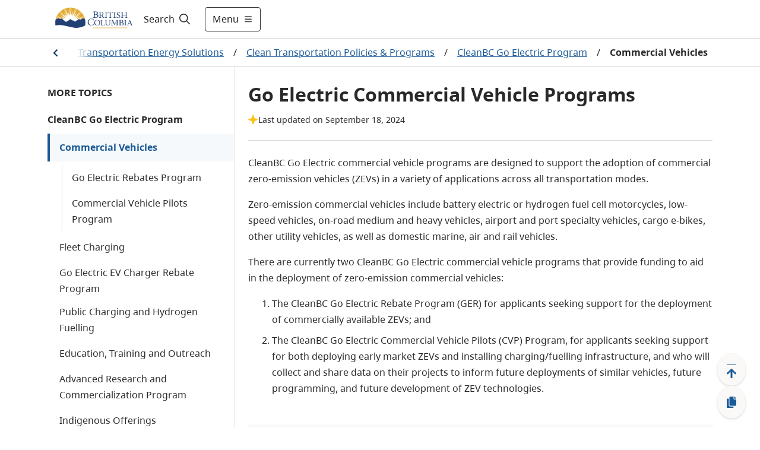

--- FILE ---
content_type: text/html; charset=utf-8
request_url: https://www2.gov.bc.ca/gov/content/industry/electricity-alternative-energy/transportation-energies/clean-transportation-policies-programs/clean-energy-vehicle-program/commercial-vehicles
body_size: 25917
content:
<!DOCTYPE html><html lang="en"><head><meta name="viewport" content="width=device-width"/><meta charSet="utf-8"/><title>Go Electric Commercial Vehicle Programs - Province of British Columbia</title><meta name="title" content="Go Electric Commercial Vehicle Programs"/><meta name="navigaton_title" content="Commercial Vehicles"/><meta name="DCTERMS.publisher" content="Province of British Columbia"/><meta name="DCTERMS.created" content="2017-11-28"/><meta name="DCTERMS.modified" content="2024-09-18"/><meta name="DCTERMS:interactiveResource" content="Topic"/><meta name="DCTERMS.subject" content="Transport infrastructure"/><meta name="CMF_ContentType" content="General Content"/><meta name="DCTERMS.subject" content="Electric vehicles"/><meta name="DCTERMS.creator" content="Ministry of Energy, Mines and Low Carbon Innovation"/><meta name="DCSext.creator" content="Ministry of Energy, Mines and Low Carbon Innovation"/><meta name="security_classification" content="Low"/><meta name="DCTERMS.audience" content="General Public"/><meta name="DCTERMS.subject" content="Clean technology"/><meta name="DCTERMS.subject" content="Transport policy"/><meta name="MBCTERMS.subjectCategory" content="Transport"/><meta name="security_label" content="Public "/><meta name="DCTERMS.language" content="eng"/><meta name="DCTERMS.subject" content="Tax incentives"/><meta name="DCTERMS.subject" content="Sustainable transportation"/><meta name="DCTERMS.subject" content="Incentives"/><meta name="description" content="Programs and policies to promote the use of electric and hydrogen fuel cell vehicles in British Columbia."/><meta name="keywords" content="SUVI, specialty use vehicle, incentive, program, clean energy vehicles, electric vehicle, hydrogen fuel cell vehicle, CEV, greenhouse gas reduction, incentives"/><meta name="level1" content="Farming natural resources and industry"/><meta name="DCSext.level1" content="Farming, natural resources and industry"/><meta name="level1_id" content="A389E49687F74532A306249A234EDF29"/><meta name="level2" content="Electricity and alternative energy"/><meta name="DCSext.level2" content="Electricity and alternative energy"/><meta name="level2_id" content="D682CAEFD4AE46CEA44F9C7FF27BC56F"/><meta name="level3" content="Clean Transportation Energy Solutions"/><meta name="DCSext.level3" content="Clean Transportation Energy Solutions"/><meta name="level3_id" content="D86DA07DEEE64A58BA926B44AD3399CE"/><meta name="level4" content="Clean Transportation Policies &amp; Programs"/><meta name="DCSext.level4" content="Clean Transportation Policies &amp; Programs"/><meta name="level4_id" content="79F7A692758C408491769EEEAD2E7DA9"/><meta name="level5" content="CleanBC Go Electric Program"/><meta name="DCSext.level5" content="CleanBC Go Electric Program"/><meta name="level5_id" content="50EA1A8D8A0C4569BBFA05DB4A784AD3"/><meta name="level6" content="Commercial Vehicles"/><meta name="DCSext.level6" content="Commercial Vehicles"/><meta name="level6_id" content="3E966ADD7E894762B07B2461E1D6D5D2"/><meta name="current_page" content="Commercial Vehicles"/><meta name="DCSext.current_page" content="Commercial Vehicles"/><meta name="current_page_id" content="3E966ADD7E894762B07B2461E1D6D5D2"/><meta name="provinceTitle" content="Province of British Columbia"/><meta name="servicedBy.correlationId" content="1b54119c-a9de-4bd6-9353-46419bc96919"/><meta name="servicedBy.hostname" content="prod-cmf-metadata-rt-844c646c98-nrxg6"/><meta name="next-head-count" content="50"/><link rel="preload" href="/_next/static/css/bda850a4f13fb66f.css" as="style"/><link rel="stylesheet" href="/_next/static/css/bda850a4f13fb66f.css" data-n-g=""/><noscript data-n-css=""></noscript><script defer="" nomodule="" src="/_next/static/chunks/polyfills-5cd94c89d3acac5f.js"></script><script src="/_next/static/chunks/webpack-870f63bd7e4042a7.js" defer=""></script><script src="/_next/static/chunks/framework-5f4595e5518b5600.js" defer=""></script><script src="/_next/static/chunks/main-de20acb86f4ab43c.js" defer=""></script><script src="/_next/static/chunks/pages/_app-43dec0f5c60a4e4e.js" defer=""></script><script src="/_next/static/chunks/cb1608f2-afcf815484df92a8.js" defer=""></script><script src="/_next/static/chunks/29107295-fbcfe2172188e46f.js" defer=""></script><script src="/_next/static/chunks/e8d06ead-92097c26217be39d.js" defer=""></script><script src="/_next/static/chunks/b637e9a5-91b80ce9cda3124b.js" defer=""></script><script src="/_next/static/chunks/75fc9c18-c2ffd8d428a8879e.js" defer=""></script><script src="/_next/static/chunks/f357f4e3-0f9739009a939743.js" defer=""></script><script src="/_next/static/chunks/621-32b9140f2424f452.js" defer=""></script><script src="/_next/static/chunks/102-30abf4cf40a02300.js" defer=""></script><script src="/_next/static/chunks/284-4526acd70b77e16e.js" defer=""></script><script src="/_next/static/chunks/722-48ed10090c75fc7e.js" defer=""></script><script src="/_next/static/chunks/pages/gov/content/%5B%5B...slug%5D%5D-b873eb741503bba3.js" defer=""></script><script src="/_next/static/rbhobA76zSmYW3Yc7s04s/_buildManifest.js" defer=""></script><script src="/_next/static/rbhobA76zSmYW3Yc7s04s/_ssgManifest.js" defer=""></script><script src="/_next/static/rbhobA76zSmYW3Yc7s04s/_middlewareManifest.js" defer=""></script><style data-styled="" data-styled-version="5.3.1">.cRWfYA{z-index:1;display:-webkit-box;display:-webkit-flex;display:-ms-flexbox;display:flex;-webkit-align-items:center;-webkit-box-align:center;-ms-flex-align:center;align-items:center;width:100%;}/*!sc*/
.cRWfYA .hide{display:none;}/*!sc*/
.cRWfYA #header-search-button:hover{-webkit-text-decoration:underline;text-decoration:underline;}/*!sc*/
.cRWfYA label{cursor:pointer;font-size:16px;color:#201F1E;}/*!sc*/
.cRWfYA label:hover{-webkit-text-decoration:underline;text-decoration:underline;}/*!sc*/
.cRWfYA label svg{padding-left:5px;}/*!sc*/
.cRWfYA form{width:100%;margin:0 auto;display:-webkit-box;display:-webkit-flex;display:-ms-flexbox;display:flex;padding-right:0.5rem;}/*!sc*/
.cRWfYA form input{-webkit-flex:1;-ms-flex:1;flex:1;border:1px solid #2E5DD7;position:relative;}/*!sc*/
.cRWfYA form input > .fas.fa-check{position:absolute;top:0;right:0;}/*!sc*/
.cRWfYA form input:focus{outline:#2E5DD7;}/*!sc*/
.cRWfYA form button{-webkit-flex:0 0 auto;-ms-flex:0 0 auto;flex:0 0 auto;cursor:pointer;margin-right:8px;}/*!sc*/
.cRWfYA form .show{display:-webkit-box;display:-webkit-flex;display:-ms-flexbox;display:flex;-webkit-align-items:center;-webkit-box-align:center;-ms-flex-align:center;align-items:center;}/*!sc*/
.cRWfYA form .hide{display:none;}/*!sc*/
.cRWfYA .header-search-icon{padding:15px;}/*!sc*/
.cRWfYA .input-search-icon{position:absolute;top:1rem;right:1rem;}/*!sc*/
.cRWfYA .transparent-button{border:none;background-color:transparent;cursor:pointer;}/*!sc*/
.cRWfYA .transparent-button:focus{outline:1px solid #2E5DD7;}/*!sc*/
.cRWfYA .transparent-button a{-webkit-text-decoration:none;text-decoration:none;color:#292929;}/*!sc*/
@media (max-width:767px){.cRWfYA label{padding-left:8px;}.cRWfYA form{-webkit-flex:1;-ms-flex:1;flex:1;}.cRWfYA input{border-radius:5px 0 0 5px;}.cRWfYA input:focus{outline:none;}}/*!sc*/
@media (max-width:991px){.cRWfYA form input{width:100px;}}/*!sc*/
data-styled.g1[id="sc-2212a760-0"]{content:"cRWfYA,"}/*!sc*/
.cEHGbx .alert{color:#fff;}/*!sc*/
.cEHGbx .alert .container{margin-left:auto;margin-right:auto;padding:10px 0;max-width:1120px;display:-webkit-box;display:-webkit-flex;display:-ms-flexbox;display:flex;-webkit-align-items:center;-webkit-box-align:center;-ms-flex-align:center;align-items:center;gap:16px;}/*!sc*/
.cEHGbx .alert .container img{margin-left:20px;width:24px;height:24px;}/*!sc*/
.cEHGbx .alert .container .content{-webkit-flex:1;-ms-flex:1;flex:1;}/*!sc*/
.cEHGbx .alert .container .content p{margin:0;text-align:left !important;}/*!sc*/
.cEHGbx .alert .container .content p a{color:#fff;font-weight:700;}/*!sc*/
.cEHGbx .alert .container .dismiss{cursor:pointer;margin-right:20px;}/*!sc*/
.cEHGbx .alert .container .dismiss img{width:16px;height:16px;}/*!sc*/
.cEHGbx .alert.alert-danger{background-color:#D8292F;}/*!sc*/
.cEHGbx .alert.alert-info{background-color:#013366;}/*!sc*/
.cEHGbx .alert.alert-success{background-color:#2E8540;}/*!sc*/
.cEHGbx .alert.alert-black{background-color:#2D2D2D;}/*!sc*/
.cEHGbx .alert-toggle-mobile{cursor:pointer;}/*!sc*/
.cEHGbx .alert-toggle-mobile .container{-webkit-align-items:center;-webkit-box-align:center;-ms-flex-align:center;align-items:center;}/*!sc*/
.cEHGbx .alert-toggle-mobile .container .content{padding-top:0;}/*!sc*/
@media (max-width:1199px){.cEHGbx .alert .container{margin:0px 32px;}.cEHGbx .alert .container img{margin:0;}.cEHGbx .alert .container .dismiss{margin:0;}}/*!sc*/
@media (max-width:576px){.cEHGbx .alert .container{margin:0px 16px;}}/*!sc*/
@media (min-width:1200px){.cEHGbx .alert .container img{margin:0;}.cEHGbx .alert .container .dismiss{margin:0;}}/*!sc*/
@media (min-width:768px){.cEHGbx .alert-toggle-mobile{display:none;}}/*!sc*/
data-styled.g4[id="sc-f77f9f43-0"]{content:"cEHGbx,"}/*!sc*/
.fxXPEO{display:-webkit-box;display:-webkit-flex;display:-ms-flexbox;display:flex;color:#292929;-webkit-text-decoration:none;text-decoration:none;padding:8px 16px;-webkit-align-items:center;-webkit-box-align:center;-ms-flex-align:center;align-items:center;font-size:16px;min-height:35px;}/*!sc*/
.fxXPEO .icon{display:-webkit-box;display:-webkit-flex;display:-ms-flexbox;display:flex;margin-right:8px;-webkit-flex:0 0 32px;-ms-flex:0 0 32px;flex:0 0 32px;}/*!sc*/
.fxXPEO .icon-hover{display:none;-webkit-flex:0 0 32px;-ms-flex:0 0 32px;flex:0 0 32px;}/*!sc*/
.fxXPEO:hover{color:#292929;-webkit-text-decoration:underline;text-decoration:underline;background-color:#EDEBE9;}/*!sc*/
.fxXPEO:hover .icon-hover{display:-webkit-box;display:-webkit-flex;display:-ms-flexbox;display:flex;margin-right:8px;}/*!sc*/
.fxXPEO:hover .icon{display:none;}/*!sc*/
.fxXPEO:focus{color:#292929;-webkit-text-decoration:underline;text-decoration:underline;outline:1px solid #2E5DD7;}/*!sc*/
data-styled.g5[id="sc-c0611d6-0"]{content:"fxXPEO,"}/*!sc*/
.bqEpsD{width:100vw;z-index:1;font-size:18px;height:100vh;background-color:white;overflow-y:scroll;margin:0;border-top:1px solid #D9D9D9;-webkit-transition:-webkit-transform .5s ease,max-width .5s ease;-webkit-transition:transform .5s ease,max-width .5s ease;transition:transform .5s ease,max-width .5s ease;position:absolute;}/*!sc*/
.bqEpsD .header-menu-container{max-width:1120px;margin:auto;display:-webkit-box;display:-webkit-flex;display:-ms-flexbox;display:flex;padding:32px;background-color:white;padding-bottom:200px;}/*!sc*/
.bqEpsD .header-menu-container h2{margin-top:0;}/*!sc*/
.bqEpsD .header-menu-container ul{margin:0;padding:0;}/*!sc*/
.bqEpsD .header-menu-container ul li{list-style:none;margin-bottom:0;}/*!sc*/
.bqEpsD .find-information-menu{-webkit-flex:1 1 80%;-ms-flex:1 1 80%;flex:1 1 80%;padding-right:40px;}/*!sc*/
.bqEpsD .find-information-menu ul{-webkit-columns:2 auto;columns:2 auto;}/*!sc*/
.bqEpsD .find-information-menu ul li{-webkit-break-inside:avoid-column;break-inside:avoid-column;}/*!sc*/
.bqEpsD .more-menu{border-left:1px solid #D9D9D9;padding-left:40px;}/*!sc*/
.bqEpsD.slide-in{-webkit-transform:translateX(0);-ms-transform:translateX(0);transform:translateX(0);-webkit-transform:translateX(0);max-width:100%;}/*!sc*/
.bqEpsD.slide-out{-webkit-transform:translateX(100vw);-ms-transform:translateX(100vw);transform:translateX(100vw);-webkit-transform:translateX(100vw);max-width:0;}/*!sc*/
.bqEpsD.slide-out .header-menu-container{visibility:hidden;}/*!sc*/
@media (max-width:991px){.bqEpsD .header-menu-container{display:block;padding:32px 16px;padding-bottom:200px;}.bqEpsD .find-information-menu{padding-right:0;padding-bottom:24px;}.bqEpsD .find-information-menu ul{-webkit-columns:initial;columns:initial;}.bqEpsD .more-menu{border-left:0;border-top:1px solid #D9D9D9;padding-left:0;padding-top:24px;}}/*!sc*/
data-styled.g6[id="sc-29c29c8a-0"]{content:"bqEpsD,"}/*!sc*/
.kiKcNJ span{display:-webkit-box;display:-webkit-flex;display:-ms-flexbox;display:flex;-webkit-align-items:center;-webkit-box-align:center;-ms-flex-align:center;align-items:center;}/*!sc*/
.kiKcNJ .show-menu svg{margin-left:8px;width:16px;height:16px;}/*!sc*/
.kiKcNJ .hide-menu svg{margin-left:8px;width:8px;height:8px;}/*!sc*/
@media (max-width:575px){.kiKcNJ{padding:12px !important;}.kiKcNJ .show-menu svg,.kiKcNJ .hide-menu svg{width:16px;height:16px;margin:0;}.kiKcNJ .text{display:none;}}/*!sc*/
data-styled.g7[id="sc-d286223a-0"]{content:"kiKcNJ,"}/*!sc*/
.cyZPGn{top:0px;height:auto;-webkit-transition:all 0.2s ease;transition:all 0.2s ease;z-index:99;position:-webkit-sticky;position:sticky;}/*!sc*/
.cyZPGn.header__hide{top:0px;position:-webkit-sticky;position:sticky;}/*!sc*/
.cyZPGn .header__container{background-color:white;width:100%;border-bottom:1px solid #D9D9D9;}/*!sc*/
.cyZPGn header{position:relative;}/*!sc*/
.cyZPGn header .header__main{display:-webkit-box;display:-webkit-flex;display:-ms-flexbox;display:flex;max-width:1120px;-webkit-box-pack:justify;-webkit-justify-content:space-between;-ms-flex-pack:justify;justify-content:space-between;height:64px;}/*!sc*/
@media (max-width:575px){.cyZPGn header .header__main{margin:0 16px;}}/*!sc*/
@media (min-width:576px) and (max-width:1199px){.cyZPGn header .header__main{margin:0 32px;}}/*!sc*/
@media (min-width:1200px){.cyZPGn header .header__main{margin:auto;}}/*!sc*/
.cyZPGn header .header__logo{display:-webkit-box;display:-webkit-flex;display:-ms-flexbox;display:flex;-webkit-align-items:center;-webkit-box-align:center;-ms-flex-align:center;align-items:center;-webkit-box-pack:start;-webkit-justify-content:start;-ms-flex-pack:start;justify-content:start;}/*!sc*/
.cyZPGn header .header__logo img.logo{max-height:60px;}/*!sc*/
.cyZPGn header .header__logo a.header-title{padding-left:1rem;font-size:1.5rem;display:-webkit-box;display:-webkit-flex;display:-ms-flexbox;display:flex;-webkit-align-items:center;-webkit-box-align:center;-ms-flex-align:center;align-items:center;color:#fff;-webkit-text-decoration:none;text-decoration:none;}/*!sc*/
.cyZPGn header .header__logo a.header-title:hover{-webkit-text-decoration:underline;text-decoration:underline;}/*!sc*/
.cyZPGn header .header__access{display:inline;height:0;position:absolute;width:0;z-index:9;font-size:16px;}/*!sc*/
.cyZPGn header .header__access ul{padding-left:10px;list-style:none;}/*!sc*/
.cyZPGn header .header__access ul li a{margin:0 0 0 -5000px;width:120px;padding:2px;position:absolute;top:3px;}/*!sc*/
.cyZPGn header .header__access ul li a:focus{margin-left:-10px;background-color:white;}/*!sc*/
.cyZPGn header .header__right{display:-webkit-box;display:-webkit-flex;display:-ms-flexbox;display:flex;-webkit-flex:1;-ms-flex:1;flex:1;}/*!sc*/
.cyZPGn .header__search--basic{display:-webkit-box;display:-webkit-flex;display:-ms-flexbox;display:flex;}/*!sc*/
.cyZPGn .header-right{display:-webkit-box;display:-webkit-flex;display:-ms-flexbox;display:flex;-webkit-align-items:center;-webkit-box-align:center;-ms-flex-align:center;align-items:center;-webkit-flex:1 1 auto;-ms-flex:1 1 auto;flex:1 1 auto;-webkit-box-pack:end;-webkit-justify-content:end;-ms-flex-pack:end;justify-content:end;}/*!sc*/
.cyZPGn .header-menu-button{width:auto;}/*!sc*/
.cyZPGn .header-right-expanded{-webkit-flex:1;-ms-flex:1;flex:1;}/*!sc*/
.cyZPGn .header-right-expanded button.alerts-button{display:none;}/*!sc*/
.cyZPGn .header-right-expanded .header__search--basic{-webkit-flex:1;-ms-flex:1;flex:1;}/*!sc*/
.cyZPGn button.alerts-button{display:-webkit-box;display:-webkit-flex;display:-ms-flexbox;display:flex;background-color:transparent;border-width:0;cursor:pointer;-webkit-align-items:center;-webkit-box-align:center;-ms-flex-align:center;align-items:center;padding:0;-webkit-flex:0 0 auto;-ms-flex:0 0 auto;flex:0 0 auto;-webkit-box-pack:center;-webkit-justify-content:center;-ms-flex-pack:center;justify-content:center;margin:0 8px;width:24px;height:24px;border-radius:24px;}/*!sc*/
.cyZPGn button.alerts-button:focus{border:1px solid #2E5DD7;}/*!sc*/
.cyZPGn button.alerts-button svg{padding:0;}/*!sc*/
.cyZPGn button.alerts-button.danger svg{color:#D8292F;}/*!sc*/
.cyZPGn button.alerts-button.danger svg:hover{color:#DF5C60;}/*!sc*/
.cyZPGn button.alerts-button.info svg{color:#013366;}/*!sc*/
.cyZPGn button.alerts-button.info svg:hover{color:#38598A;}/*!sc*/
.cyZPGn button.alerts-button.success svg{color:#2E8540;}/*!sc*/
.cyZPGn button.alerts-button.success svg:hover{color:#569B64;}/*!sc*/
.cyZPGn button.alerts-button.black svg{color:#000000;}/*!sc*/
.cyZPGn button.alerts-button.black svg:hover{color:#000000;}/*!sc*/
.cyZPGn .header-menu{position:relative;overflow-x:clip;}/*!sc*/
@media(max-width:991px){.cyZPGn header .header__main{margin:0 32px;}.cyZPGn .search-expanded .header__logo{display:none;}}/*!sc*/
@media (max-width:575px){.cyZPGn header .header__main{margin:0 16px;}.cyZPGn header .header__logo img.logo{max-height:50px;}.cyZPGn .header-menu-button{width:auto;}}/*!sc*/
data-styled.g8[id="sc-4377a60f-0"]{content:"cyZPGn,"}/*!sc*/
.hICLDM div.floatingWidget{position:fixed;right:0;bottom:0;z-index:11;display:-webkit-box;display:-webkit-flex;display:-ms-flexbox;display:flex;-webkit-flex-direction:row-reverse;-ms-flex-direction:row-reverse;flex-direction:row-reverse;padding:15px 20px 15px 15px;-webkit-align-items:flex-end;-webkit-box-align:flex-end;-ms-flex-align:flex-end;align-items:flex-end;}/*!sc*/
.hICLDM div.floatingWidget .floatingWidget__buttonGroup{display:-webkit-box;display:-webkit-flex;display:-ms-flexbox;display:flex;-webkit-flex-direction:column;-ms-flex-direction:column;flex-direction:column;-webkit-align-items:center;-webkit-box-align:center;-ms-flex-align:center;align-items:center;-webkit-flex:0 0 56px;-ms-flex:0 0 56px;flex:0 0 56px;height:110px;gap:15px;}/*!sc*/
.hICLDM div.floatingWidget .floatingWidget__buttonGroup--home{height:47.5px;}/*!sc*/
.hICLDM div.floatingWidget .floatingWidget__buttonGroup .floatingWidget__buttonGroup__button{color:#1A5A96;font-size:21px;text-align:center;cursor:pointer;border:none;display:-webkit-box;display:-webkit-flex;display:-ms-flexbox;display:flex;-webkit-box-pack:center;-webkit-justify-content:center;-ms-flex-pack:center;justify-content:center;-webkit-align-items:center;-webkit-box-align:center;-ms-flex-align:center;align-items:center;-webkit-flex:1;-ms-flex:1;flex:1;width:48px;background:#FAF9F8;box-shadow:0px 0.3px 0.9px rgba(0,0,0,0.1),0px 1.6px 3.6px rgba(0,0,0,0.13);border-radius:50%;}/*!sc*/
.hICLDM div.floatingWidget .floatingWidget__buttonGroup .floatingWidget__buttonGroup__button--backToTop svg{position:relative;top:3px;}/*!sc*/
.hICLDM div.floatingWidget .floatingWidget__buttonGroup .floatingWidget__buttonGroup__button:hover{background-color:#EDEBE9;}/*!sc*/
.hICLDM div.floatingWidget .floatingWidget__buttonGroup .floatingWidget__buttonGroup__button:focus{background-color:#EDEBE9;border:1px solid #2E5DD7;}/*!sc*/
.hICLDM div.floatingWidget .floatingWidget__buttonGroup--permalink svg{position:relative;}/*!sc*/
.hICLDM div.floatingWidget .floatingWidget__shareFlyout{background-color:#fff;border:1px solid #B9B9B9;padding:12px;border-radius:3px;max-width:300px;margin-right:12px;box-shadow:0 3px 6pt #00000029;}/*!sc*/
.hICLDM div.floatingWidget .floatingWidget__shareFlyout span{font-weight:bold;}/*!sc*/
.hICLDM div.floatingWidget .floatingWidget__shareFlyout input{margin:12px 0;width:95%;height:36px;}/*!sc*/
.hICLDM div.floatingWidget .floatingWidget__shareFlyout .floatingWidget__shareFlyout__buttonGroup{display:-webkit-box;display:-webkit-flex;display:-ms-flexbox;display:flex;-webkit-flex-direction:row;-ms-flex-direction:row;flex-direction:row;-webkit-box-pack:end;-webkit-justify-content:flex-end;-ms-flex-pack:end;justify-content:flex-end;}/*!sc*/
.hICLDM div.floatingWidget .floatingWidget__shareFlyout .floatingWidget__shareFlyout__buttonGroup button{font-size:16px;line-height:unset;width:75px;height:34px;margin-right:10px;padding:6px 10px;}/*!sc*/
.hICLDM div.floatingWidget .floatingWidget__buttonGroup__button--backToTop .move-icon-hover{display:none;}/*!sc*/
.hICLDM div.floatingWidget .floatingWidget__buttonGroup__button--backToTop .move-icon{display:inline;}/*!sc*/
.hICLDM div.floatingWidget .floatingWidget__buttonGroup__button--backToTop:hover .move-icon-hover{display:inline;}/*!sc*/
.hICLDM div.floatingWidget .floatingWidget__buttonGroup__button--backToTop:hover .move-icon{display:none;}/*!sc*/
.hICLDM div.floatingWidget .floatingWidget__buttonGroup__button--backToTop svg{min-width:-webkit-fit-content;min-width:-moz-fit-content;min-width:fit-content;}/*!sc*/
.hICLDM div.floatingWidget .floatingWidget__buttonGroup__button--permalink .copy-icon-hover{display:none;}/*!sc*/
.hICLDM div.floatingWidget .floatingWidget__buttonGroup__button--permalink .copy-icon{display:inline;}/*!sc*/
.hICLDM div.floatingWidget .floatingWidget__buttonGroup__button--permalink:hover .copy-icon-hover{display:inline;}/*!sc*/
.hICLDM div.floatingWidget .floatingWidget__buttonGroup__button--permalink:hover .copy-icon{display:none;}/*!sc*/
.hICLDM div.floatingWidget .floatingWidget__buttonGroup__button--permalink svg{min-width:-webkit-fit-content;min-width:-moz-fit-content;min-width:fit-content;}/*!sc*/
data-styled.g10[id="sc-8bc2b6a7-0"]{content:"hICLDM,"}/*!sc*/
.idkhmr .container{padding:15px 0;border:solid 1px #cccccc;background:#FFFFFF 0% 0% no-repeat padding-box;display:-webkit-box;display:-webkit-flex;display:-ms-flexbox;display:flex;-webkit-box-pack:center;-webkit-justify-content:center;-ms-flex-pack:center;justify-content:center;-webkit-align-items:center;-webkit-box-align:center;-ms-flex-align:center;align-items:center;}/*!sc*/
.idkhmr .container span{color:#003366;font-weight:bold;text-align:center;}/*!sc*/
.idkhmr .thankyou__text{padding:9px 0;}/*!sc*/
.idkhmr .btn-yes,.idkhmr .btn-no{margin-left:20px;}/*!sc*/
.idkhmr .btn-submit{margin:auto;display:block;}/*!sc*/
.idkhmr .feedback-reason{margin:5px 0;}/*!sc*/
.idkhmr .feedback-reason label{margin-left:20px;display:block;}/*!sc*/
.idkhmr .feedback-reason input{float:left;margin-top:6px;}/*!sc*/
.idkhmr p{font-weight:bold;}/*!sc*/
@media (max-width:767px){.idkhmr .container{display:block;padding:15px;}.idkhmr .container .didYouFind__text{display:-webkit-box;display:-webkit-flex;display:-ms-flexbox;display:flex;-webkit-box-pack:center;-webkit-justify-content:center;-ms-flex-pack:center;justify-content:center;}.idkhmr .container .didYouFind__buttons{display:-webkit-box;display:-webkit-flex;display:-ms-flexbox;display:flex;-webkit-box-pack:center;-webkit-justify-content:center;-ms-flex-pack:center;justify-content:center;margin-top:10px;}.idkhmr .container .didYouFind__reasons{width:-webkit-fit-content;width:-moz-fit-content;width:fit-content;margin:0 auto;}.idkhmr .container .thankyou__text{display:-webkit-box;display:-webkit-flex;display:-ms-flexbox;display:flex;-webkit-box-pack:center;-webkit-justify-content:center;-ms-flex-pack:center;justify-content:center;}}/*!sc*/
data-styled.g11[id="sc-7991dac4-0"]{content:"idkhmr,"}/*!sc*/
.jPfNrD{background-color:#292929;color:#FAF9F8;font-size:14px;line-height:21px;border-top:4px solid #FCBA19;border-bottom:4px solid #FCBA19;}/*!sc*/
.jPfNrD.granville-theme{border-top:4px solid #373535;border-bottom:4px solid #373535;}/*!sc*/
.jPfNrD .landAcknowledgement__container{max-width:1120px;margin:auto;padding:32px 16px;}/*!sc*/
.jPfNrD .landAcknowledgement__container p{margin:0;}/*!sc*/
@media (min-width:576px){.jPfNrD .landAcknowledgement__container{padding:32px;}}/*!sc*/
@media (min-width:992px){}/*!sc*/
data-styled.g12[id="sc-119f5479-0"]{content:"jPfNrD,"}/*!sc*/
.cJNewr{padding-bottom:100px;}/*!sc*/
.cJNewr footer{max-width:1120px;margin:auto;font-size:14px;color:#464341;line-height:21px;padding:16px;}/*!sc*/
.cJNewr footer ul{list-style-type:none;padding:0;}/*!sc*/
.cJNewr footer ul a{-webkit-text-decoration:underline;text-decoration:underline;color:#464341;}/*!sc*/
.cJNewr footer ul a:hover{-webkit-text-decoration:underline;text-decoration:underline;color:#605E5C;}/*!sc*/
.cJNewr footer .footer-link-grey{color:#464341;}/*!sc*/
.cJNewr footer .container{display:-webkit-box;display:-webkit-flex;display:-ms-flexbox;display:flex;gap:32px;-webkit-box-pack:justify;-webkit-justify-content:space-between;-ms-flex-pack:justify;justify-content:space-between;}/*!sc*/
.cJNewr footer .container .contact{-webkit-flex:0 0 50%;-ms-flex:0 0 50%;flex:0 0 50%;}/*!sc*/
.cJNewr footer .container .contact .logo{height:56px;}/*!sc*/
.cJNewr footer .container .contact p{margin:16px 0 0 0;}/*!sc*/
.cJNewr footer .container .contact p a{-webkit-text-decoration:underline;text-decoration:underline;color:#464341;}/*!sc*/
.cJNewr footer .container .contact p a:hover{-webkit-text-decoration:underline;text-decoration:underline;color:#605E5C;}/*!sc*/
.cJNewr footer .container .more-info{-webkit-flex:0 0 auto;-ms-flex:0 0 auto;flex:0 0 auto;}/*!sc*/
.cJNewr footer .container .more-info h2{text-transform:uppercase;font-size:14px;line-height:24px;margin:16px 0;}/*!sc*/
.cJNewr footer .container .more-info ul{-webkit-columns:2;columns:2;margin:0 0 16px 0;gap:48px;}/*!sc*/
.cJNewr footer .container .more-info ul li{width:160px;margin-bottom:16px;-webkit-text-decoration:underline;text-decoration:underline;}/*!sc*/
.cJNewr footer .bottom{display:-webkit-box;display:-webkit-flex;display:-ms-flexbox;display:flex;-webkit-box-pack:justify;-webkit-justify-content:space-between;-ms-flex-pack:justify;justify-content:space-between;border-top:1px solid #013366;padding-top:32px;margin-top:32px;}/*!sc*/
@media (max-width:575px){.cJNewr footer .container{-webkit-flex-direction:column;-ms-flex-direction:column;flex-direction:column;gap:0;}.cJNewr footer .container .more-info h2{margin-top:24px;}.cJNewr footer .container .more-info ul li{width:unset;}.cJNewr .copyright{margin-top:-16px;}}/*!sc*/
@media (min-width:576px){.cJNewr footer{padding:32px;}}/*!sc*/
@media (max-width:767px){.cJNewr footer .container .more-info ul li{width:unset;}}/*!sc*/
@media (min-width:992px){.cJNewr footer{padding-top:56px;}}/*!sc*/
@media (max-width:1120px){.cJNewr footer .container .more-info ul li{width:unset;}.cJNewr footer .bottom{-webkit-flex-direction:column;-ms-flex-direction:column;flex-direction:column;}}/*!sc*/
data-styled.g13[id="sc-4ab246b9-0"]{content:"cJNewr,"}/*!sc*/
.drDTsU{margin-bottom:24px;background-color:#FFFFFF;border-radius:4px;border:1px solid #FAF9F8;box-shadow:0px 3.2px 7.20px 0px #00000021;}/*!sc*/
.drDTsU a{-webkit-text-decoration:underline;text-decoration:underline;}/*!sc*/
.drDTsU a span{-webkit-text-decoration:none;text-decoration:none;}/*!sc*/
.drDTsU li{margin-bottom:8px;}/*!sc*/
.drDTsU li svg{display:none;}/*!sc*/
.drDTsU h2.banner{margin-top:0;margin-bottom:0;color:#292929;font-size:20px;background-color:#F6F9FC;padding:12px 24px;}/*!sc*/
.drDTsU p{margin-top:0;}/*!sc*/
.drDTsU .relatedLinks__links{margin:0px;padding-left:0;}/*!sc*/
.drDTsU .relatedLinks__links li{list-style:none;}/*!sc*/
.drDTsU .relatedLinks__links li a{font-weight:bold;}/*!sc*/
.drDTsU .relatedLinks_lists{color:#1A5A96;-webkit-text-decoration:underline;text-decoration:underline;font-size:16px;}/*!sc*/
.drDTsU .relatedLinks_lists:hover{color:#2378c7;}/*!sc*/
.drDTsU .relatedLinks_lists .space{display:none;}/*!sc*/
.drDTsU .relatedLinks__content{display:block;gap:15px;color:#464341;font-size:16px;padding:16px 24px 24px;}/*!sc*/
.drDTsU .relatedLinks__content *:last-child{margin-bottom:0px;}/*!sc*/
.drDTsU .relatedLinks__content .relatedLinks__intro{-webkit-flex:1 1 50%;-ms-flex:1 1 50%;flex:1 1 50%;}/*!sc*/
.drDTsU .relatedLinks__content .relatedLinks__intro *:last-child{margin-bottom:0px;}/*!sc*/
.drDTsU .relatedLinks__content .relatedLinks__intro .row{-webkit-column-gap:24px;column-gap:24px;}/*!sc*/
.drDTsU .relatedLinks__content .relatedLinks__links{-webkit-flex:1 1 50%;-ms-flex:1 1 50%;flex:1 1 50%;}/*!sc*/
.drDTsU .relatedLinks__content ul li:last-child{margin-bottom:0;}/*!sc*/
.drDTsU .relatedLinks__content ul{padding-left:24px;}/*!sc*/
.drDTsU .ulWithoutIntro{margin-top:0;}/*!sc*/
.drDTsU .three-col,.drDTsU .two-col,.drDTsU .two-col-left,.drDTsU .two-col-right{display:block !important;margin-bottom:16px;}/*!sc*/
.drDTsU .three-col div,.drDTsU .two-col div,.drDTsU .two-col-left div,.drDTsU .two-col-right div{width:100% !important;max-width:100% !important;}/*!sc*/
.drDTsU .three-col > *:not(:last-child),.drDTsU .two-col > *:not(:last-child),.drDTsU .two-col-left > *:not(:last-child),.drDTsU .two-col-right > *:not(:last-child){margin-bottom:16px;}/*!sc*/
.drDTsU .three-col h2:first-child,.drDTsU .two-col h2:first-child,.drDTsU .two-col-left h2:first-child,.drDTsU .two-col-right h2:first-child,.drDTsU .three-col h3:first-child,.drDTsU .two-col h3:first-child,.drDTsU .two-col-left h3:first-child,.drDTsU .two-col-right h3:first-child,.drDTsU .three-col h4:first-child,.drDTsU .two-col h4:first-child,.drDTsU .two-col-left h4:first-child,.drDTsU .two-col-right h4:first-child{margin-block-start:0em;}/*!sc*/
.drDTsU .two-col > *:not(:last-child),.drDTsU .two-col-left > *:not(:last-child),.drDTsU .two-col-right > *:not(:last-child),.drDTsU .three-col > *:not(:last-child){padding-right:0rem !important;}/*!sc*/
.drDTsU .three-col.show-navigation{display:block !important;}/*!sc*/
.drDTsU .three-col.show-navigation > div{margin-bottom:16px;}/*!sc*/
@media (max-width:767px){.drDTsU body{background-color:#F3F2F1;}}/*!sc*/
@media (min-width:768px){.drDTsU .relatedLinks__content{gap:8px;}.drDTsU body{background-color:#F3F2F1;}.drDTsU .two-col,.drDTsU .two-col-left,.drDTsU .two-col-right{display:-webkit-box !important;display:-webkit-flex !important;display:-ms-flexbox !important;display:flex !important;}.drDTsU .two-col > *:not(:last-child),.drDTsU .two-col-left > *:not(:last-child),.drDTsU .two-col-right > *:not(:last-child){margin-bottom:0px;}}/*!sc*/
@media (min-width:992px){.drDTsU{border-radius:4px;}.drDTsU .relatedLinks__content{gap:48px;}.drDTsU body{background-color:#F3F2F1;}.drDTsU .three-col{display:-webkit-box !important;display:-webkit-flex !important;display:-ms-flexbox !important;display:flex !important;}.drDTsU .three-col > *:not(:last-child){margin-bottom:0px;}}/*!sc*/
@media (max-width:576px){.drDTsU h2,.drDTsU h2.banner{padding:12px 16px;}.drDTsU .relatedLinks__content{padding:16px 16px 24px;}}/*!sc*/
data-styled.g33[id="sc-2b15949a-0"]{content:"drDTsU,"}/*!sc*/
.hgXFlr{font-family:'BC Sans';font-style:normal;font-weight:400;font-size:16px;line-height:27px;color:#464341;width:100%;margin-top:32px;}/*!sc*/
.hgXFlr > *:last-child,.hgXFlr > *:last-child > *:last-child{margin-bottom:0;}/*!sc*/
.hgXFlr .two-col,.hgXFlr .two-col-left,.hgXFlr .two-col-right,.hgXFlr .three-col{display:-webkit-box;display:-webkit-flex;display:-ms-flexbox;display:flex;-webkit-flex-direction:row;-ms-flex-direction:row;flex-direction:row;-webkit-column-gap:24px;column-gap:24px;}/*!sc*/
.hgXFlr .two-col img,.hgXFlr .two-col-left img,.hgXFlr .two-col-right img,.hgXFlr .three-col img{height:auto !important;}/*!sc*/
.hgXFlr .two-col p:first-child,.hgXFlr .two-col-left p:first-child,.hgXFlr .two-col-right p:first-child,.hgXFlr .three-col p:first-child{margin-top:0;}/*!sc*/
.hgXFlr .two-col .iframe-video-embed[width='1120px'][height='630px'] .embed-responsive,.hgXFlr .two-col-left .iframe-video-embed[width='1120px'][height='630px'] .embed-responsive,.hgXFlr .two-col-right .iframe-video-embed[width='1120px'][height='630px'] .embed-responsive,.hgXFlr .three-col .iframe-video-embed[width='1120px'][height='630px'] .embed-responsive,.hgXFlr .two-col .iframe-video-embed[width='640px'][height='360px'] .embed-responsive,.hgXFlr .two-col-left .iframe-video-embed[width='640px'][height='360px'] .embed-responsive,.hgXFlr .two-col-right .iframe-video-embed[width='640px'][height='360px'] .embed-responsive,.hgXFlr .three-col .iframe-video-embed[width='640px'][height='360px'] .embed-responsive,.hgXFlr .two-col .iframe-video-embed[width='560px'][height='315px'] .embed-responsive,.hgXFlr .two-col-left .iframe-video-embed[width='560px'][height='315px'] .embed-responsive,.hgXFlr .two-col-right .iframe-video-embed[width='560px'][height='315px'] .embed-responsive,.hgXFlr .three-col .iframe-video-embed[width='560px'][height='315px'] .embed-responsive,.hgXFlr .two-col .iframe-video-embed[width='400px'][height='225px'] .embed-responsive,.hgXFlr .two-col-left .iframe-video-embed[width='400px'][height='225px'] .embed-responsive,.hgXFlr .two-col-right .iframe-video-embed[width='400px'][height='225px'] .embed-responsive,.hgXFlr .three-col .iframe-video-embed[width='400px'][height='225px'] .embed-responsive{padding-bottom:56.25%;}/*!sc*/
.hgXFlr .two-col .iframe-video-embed[width='252px'][height='189px'] .embed-responsive,.hgXFlr .two-col-left .iframe-video-embed[width='252px'][height='189px'] .embed-responsive,.hgXFlr .two-col-right .iframe-video-embed[width='252px'][height='189px'] .embed-responsive,.hgXFlr .three-col .iframe-video-embed[width='252px'][height='189px'] .embed-responsive{padding-bottom:75%;}/*!sc*/
@media (max-width:768px){.hgXFlr .two-col,.hgXFlr .two-col-left,.hgXFlr .two-col-right,.hgXFlr .three-col{-webkit-flex-direction:column;-ms-flex-direction:column;flex-direction:column;}}/*!sc*/
.hgXFlr .two-col > *,.hgXFlr .three-col > *{-webkit-flex:1;-ms-flex:1;flex:1;}/*!sc*/
.hgXFlr .two-col-left .col-1{-webkit-flex:1;-ms-flex:1;flex:1;}/*!sc*/
.hgXFlr .two-col-left .col-2{-webkit-flex:3;-ms-flex:3;flex:3;}/*!sc*/
.hgXFlr .two-col-right .col-1{-webkit-flex:3;-ms-flex:3;flex:3;}/*!sc*/
.hgXFlr .two-col-right .col-2{-webkit-flex:1;-ms-flex:1;flex:1;}/*!sc*/
.hgXFlr .accordion-btn{background-color:#F3F2F1;padding:4px 12px;cursor:pointer;color:#292929;text-transform:lowercase;-webkit-text-decoration:none;text-decoration:none;border-radius:4px;margin:5px 5px 0 5px;border:1px solid #D9D9D9;display:inline-block;}/*!sc*/
.hgXFlr .accordion-btn:hover{-webkit-text-decoration:underline;text-decoration:underline;background-color:#EDEBE9;}/*!sc*/
.hgXFlr .accordion-btn:focus{background-color:#F3F2F1;border:1px solid #2E5DD7;-webkit-text-decoration:none;text-decoration:none;}/*!sc*/
.hgXFlr .accordion-btn::first-letter{text-transform:uppercase;}/*!sc*/
.hgXFlr .accordion-bar{background-color:#F3F2F1;padding:5px 0px;cursor:pointer;display:none;}/*!sc*/
.hgXFlr .accordion-btn-container{margin-top:15px;margin-left:-5px;}/*!sc*/
.hgXFlr .panel{box-sizing:border-box;border:1px solid #E1DFDD !important;border-radius:4px;margin-top:12px;background-color:#FAF9F8;}/*!sc*/
.hgXFlr .panel .panel-heading{padding:8px 16px;position:relative;cursor:pointer;}/*!sc*/
.hgXFlr .panel .panel-heading:focus{outline:1px solid #2E5DD7 !important;}/*!sc*/
.hgXFlr .panel .panel-heading:hover{background-color:#EDEBE9;}/*!sc*/
.hgXFlr .panel .panel-heading h2{font-size:16px;font-family:'BC Sans';font-style:normal;font-weight:700;margin:0;color:#003366;max-width:95%;}/*!sc*/
.hgXFlr .panel .panel-heading h2:hover{-webkit-text-decoration:underline;text-decoration:underline;}/*!sc*/
.hgXFlr .panel .panel-title > p{font-weight:700;color:#003366;max-width:95%;margin:0;}/*!sc*/
.hgXFlr .panel .collapseArrow{position:absolute;top:15px;right:15px;color:#003366;}/*!sc*/
.hgXFlr .panel .collapseArrow::before{border-style:solid;border-width:0.25em 0.25em 0 0;content:'';display:inline-block;height:0.45em;left:0.15em;position:relative;top:0.15em;vertical-align:top;width:0.45em;}/*!sc*/
.hgXFlr .panel .collapseArrow:before{top:0;-webkit-transform:rotate(135deg);-ms-transform:rotate(135deg);transform:rotate(135deg);}/*!sc*/
.hgXFlr .panel .panel-collapse{display:none;}/*!sc*/
.hgXFlr .panel .panel-body{padding:16px;background-color:#ffffff;}/*!sc*/
.hgXFlr .panel .panel-body .panel-text > :first-child{margin-top:0px;}/*!sc*/
.hgXFlr .panel .panel-body .panel-text > :last-child{margin-bottom:0px;}/*!sc*/
.hgXFlr .panel.open .panel-collapse{display:block;}/*!sc*/
.hgXFlr .panel.open .collapseArrow:before{-webkit-transform:rotate(-45deg);-ms-transform:rotate(-45deg);transform:rotate(-45deg);}/*!sc*/
.hgXFlr *[dir="rtl"] .panel .collapseArrow{left:15px;right:initial;}/*!sc*/
.hgXFlr div.callout{background-color:#FAF9F8;padding:16px 24px 16px;margin:16px 0;border:1px #00000080;border-left:8px solid #013366;font-weight:400;font-size:16px;line-height:27px;}/*!sc*/
.hgXFlr div.callout h2,.hgXFlr div.callout h3,.hgXFlr div.callout h4{margin:8px 0px 8px;}/*!sc*/
.hgXFlr div.callout h2:first-child,.hgXFlr div.callout h3:first-child,.hgXFlr div.callout h4:first-child{margin-top:0;}/*!sc*/
.hgXFlr div.callout ol:last-child,.hgXFlr div.callout ul:last-child{margin-bottom:0;}/*!sc*/
.hgXFlr div.callout ol li:last-child,.hgXFlr div.callout ul li:last-child{margin-bottom:0;}/*!sc*/
.hgXFlr div.callout p:first-of-type{margin-top:0;}/*!sc*/
.hgXFlr div.callout p:last-of-type{margin-bottom:0;}/*!sc*/
.hgXFlr div.callout a.btn-primary{padding:4px 8px;}/*!sc*/
.hgXFlr div.callout .three-col,.hgXFlr div.callout .two-col,.hgXFlr div.callout .two-col-left,.hgXFlr div.callout .two-col-right{display:block !important;margin-bottom:16px;-webkit-column-gap:24px;column-gap:24px;}/*!sc*/
.hgXFlr div.callout .three-col div,.hgXFlr div.callout .two-col div,.hgXFlr div.callout .two-col-left div,.hgXFlr div.callout .two-col-right div{width:100% !important;max-width:100% !important;}/*!sc*/
.hgXFlr div.callout .three-col > *:not(:last-child),.hgXFlr div.callout .two-col > *:not(:last-child),.hgXFlr div.callout .two-col-left > *:not(:last-child),.hgXFlr div.callout .two-col-right > *:not(:last-child){margin-bottom:16px;}/*!sc*/
.hgXFlr div.callout .three-col h2:first-child,.hgXFlr div.callout .two-col h2:first-child,.hgXFlr div.callout .two-col-left h2:first-child,.hgXFlr div.callout .two-col-right h2:first-child,.hgXFlr div.callout .three-col h3:first-child,.hgXFlr div.callout .two-col h3:first-child,.hgXFlr div.callout .two-col-left h3:first-child,.hgXFlr div.callout .two-col-right h3:first-child,.hgXFlr div.callout .three-col h4:first-child,.hgXFlr div.callout .two-col h4:first-child,.hgXFlr div.callout .two-col-left h4:first-child,.hgXFlr div.callout .two-col-right h4:first-child{margin-block-start:0em;}/*!sc*/
.hgXFlr div.callout .two-col > *:not(:last-child),.hgXFlr div.callout .two-col-left > *:not(:last-child),.hgXFlr div.callout .two-col-right > *:not(:last-child),.hgXFlr div.callout .three-col > *:not(:last-child){padding-right:0rem !important;}/*!sc*/
.hgXFlr div.callout .three-col.show-navigation{display:block !important;}/*!sc*/
.hgXFlr div.callout .three-col.show-navigation > div{margin-bottom:16px;}/*!sc*/
@media (max-width:575px){.hgXFlr div.callout{padding:16px 16px 16px;}}/*!sc*/
@media (min-width:768px){.hgXFlr div.callout .two-col,.hgXFlr div.callout .two-col-left,.hgXFlr div.callout .two-col-right{display:-webkit-box !important;display:-webkit-flex !important;display:-ms-flexbox !important;display:flex !important;-webkit-flex-direction:row;-ms-flex-direction:row;flex-direction:row;}.hgXFlr div.callout .two-col > *:not(:last-child),.hgXFlr div.callout .two-col-left > *:not(:last-child),.hgXFlr div.callout .two-col-right > *:not(:last-child){margin-bottom:0px;}}/*!sc*/
@media (min-width:992px){.hgXFlr div.callout .three-col{display:-webkit-box !important;display:-webkit-flex !important;display:-ms-flexbox !important;display:flex !important;}.hgXFlr div.callout .three-col > *:not(:last-child){margin-bottom:0px;}}/*!sc*/
.hgXFlr span.flickr_link a{white-space:nowrap;-webkit-text-decoration:none;text-decoration:none;}/*!sc*/
.hgXFlr span.flickr_link a svg{width:7px;height:14px;position:relative;top:6px;padding:3.333px 5.833px 3.333px 7.5px;font-size:13px;-webkit-transition:-webkit-transform 0.3s ease;-webkit-transition:transform 0.3s ease;transition:transform 0.3s ease;}/*!sc*/
.hgXFlr span.flickr_link a path{fill:#1A5A96;}/*!sc*/
.hgXFlr span.flickr_link a:focus{border:1px solid #2E5DD7;}/*!sc*/
.hgXFlr span.flickr_link a:hover{color:#1A5A96;}/*!sc*/
.hgXFlr span.flickr_link a:hover svg{-webkit-transform:translateX(5px);-ms-transform:translateX(5px);transform:translateX(5px);}/*!sc*/
.hgXFlr .embed-responsive{position:relative;display:block;height:0;padding:0;overflow:hidden;}/*!sc*/
.hgXFlr .embed-responsive .embed-responsive-item,.hgXFlr .embed-responsive iframe,.hgXFlr .embed-responsive embed,.hgXFlr .embed-responsive object{position:absolute;top:0;bottom:0;left:0;width:100%;height:100%;border:0;}/*!sc*/
.hgXFlr .embed-responsive.embed-responsive-4by3{padding-bottom:75%;}/*!sc*/
.hgXFlr .embed-responsive.embed-responsive-16by9{padding-bottom:56.25%;}/*!sc*/
.hgXFlr .iframe-video-embed{display:-webkit-box;display:-webkit-flex;display:-ms-flexbox;display:flex;-webkit-flex-direction:column;-ms-flex-direction:column;flex-direction:column;gap:8px;}/*!sc*/
.hgXFlr .iframe-video-embed > h2{font-size:18px !important;line-height:27px !important;margin:0px;text-align:left;}/*!sc*/
.hgXFlr .iframe-video-embed > p{margin:0px;text-align:left;}/*!sc*/
.hgXFlr a.btn-primary,.hgXFlr button.btn-primary{margin-right:5px;-webkit-text-decoration:none;text-decoration:none;}/*!sc*/
data-styled.g38[id="sc-482527c5-0"]{content:"hgXFlr,"}/*!sc*/
.fuPnqr{position:relative;display:-webkit-box;display:-webkit-flex;display:-ms-flexbox;display:flex;overflow:hidden;}/*!sc*/
.fuPnqr .scrollable{overflow-x:auto;-webkit-box-pack:center;-webkit-justify-content:center;-ms-flex-pack:center;justify-content:center;}/*!sc*/
.fuPnqr .scrollable::-webkit-scrollbar-track{background-color:#fff;}/*!sc*/
.fuPnqr .scrollable::-webkit-scrollbar{height:4px;background-color:#fff;}/*!sc*/
.fuPnqr .scrollable::-webkit-scrollbar-thumb{background-color:#E1DFDD;}/*!sc*/
.fuPnqr a{color:#1A5A96;-webkit-text-decoration:underline;text-decoration:underline;padding:8px;}/*!sc*/
.fuPnqr a:hover{background-color:#F3F2F1;}/*!sc*/
.fuPnqr a:focus{outline:1px solid #2E5DD7;}/*!sc*/
.fuPnqr a:active{background-color:#E1DFDD;}/*!sc*/
.fuPnqr .current{color:#292929;font-weight:700;padding:8px;}/*!sc*/
.fuPnqr .chevron{padding:8px;border:none;background-color:white;cursor:pointer;height:37.5px;}/*!sc*/
.fuPnqr .chevron:hover{background-color:#F3F2F1;}/*!sc*/
.fuPnqr .chevron:focus{outline:1px solid #2E5DD7;}/*!sc*/
.fuPnqr .chevron:active{background-color:#E1DFDD;}/*!sc*/
.fuPnqr .chevron img{margin-top:5px;}/*!sc*/
.fuPnqr .chevron.chevron-left img{-webkit-transform:scaleX(-1);-webkit-transform:scaleX(-1);-ms-transform:scaleX(-1);transform:scaleX(-1);}/*!sc*/
.fuPnqr .breadcrumb__container{display:-webkit-box;display:-webkit-flex;display:-ms-flexbox;display:flex;-webkit-align-items:center;-webkit-box-align:center;-ms-flex-align:center;align-items:center;padding:4px 4px 4px 0px;}/*!sc*/
.fuPnqr .breadcrumb__container span{display:-webkit-box;display:-webkit-flex;display:-ms-flexbox;display:flex;-webkit-flex:0 0 auto;-ms-flex:0 0 auto;flex:0 0 auto;-webkit-align-items:center;-webkit-box-align:center;-ms-flex-align:center;align-items:center;}/*!sc*/
.fuPnqr .breadcrumb__container span.separator{padding:8px;}/*!sc*/
.fuPnqr .gradient-left{background:linear-gradient(to right,white 60%,rgba(255,0,0,0));width:80px;height:100%;top:0;left:0;position:absolute;display:none;}/*!sc*/
.fuPnqr .gradient-left.visible{display:-webkit-box;display:-webkit-flex;display:-ms-flexbox;display:flex;-webkit-box-pack:start;-webkit-justify-content:flex-start;-ms-flex-pack:start;justify-content:flex-start;-webkit-align-items:center;-webkit-box-align:center;-ms-flex-align:center;align-items:center;padding-left:1px;}/*!sc*/
.fuPnqr .gradient-left.button-pressed{background:linear-gradient(to right,white 50%,transparent 50%);}/*!sc*/
.fuPnqr .gradient-right{background:linear-gradient(to right,rgba(255,0,0,0),white 40%);width:80px;height:100%;top:0;right:0;position:absolute;display:none;}/*!sc*/
.fuPnqr .gradient-right.visible{display:-webkit-box;display:-webkit-flex;display:-ms-flexbox;display:flex;-webkit-box-pack:end;-webkit-justify-content:flex-end;-ms-flex-pack:end;justify-content:flex-end;-webkit-align-items:center;-webkit-box-align:center;-ms-flex-align:center;align-items:center;padding-right:1px;}/*!sc*/
@media (max-width:991px){.fuPnqr .chevron{display:none;}.fuPnqr .gradient-left{background:linear-gradient(to right,white 30%,rgba(255,0,0,0));}.fuPnqr .gradient-left.visible{padding:0;}.fuPnqr .gradient-right{background:linear-gradient(to right,rgba(255,0,0,0),white 70%);}.fuPnqr .gradient-right.visible{padding:0;}}/*!sc*/
@media (max-width:767px){.fuPnqr .gradient-left,.fuPnqr .gradient-right{width:50px;}}/*!sc*/
@media (min-width:992px){.fuPnqr .scrollable{-webkit-scrollbar-width:none;-moz-scrollbar-width:none;-ms-scrollbar-width:none;scrollbar-width:none;}.fuPnqr .scrollable::-webkit-scrollbar{height:0px;}}/*!sc*/
data-styled.g41[id="sc-c1765486-0"]{content:"fuPnqr,"}/*!sc*/
.cmrsaE{display:-webkit-box;display:-webkit-flex;display:-ms-flexbox;display:flex;-webkit-flex-direction:row;-ms-flex-direction:row;flex-direction:row;width:100%;}/*!sc*/
.cmrsaE h1{margin:32px 0 0 0;font-weight:700;font-size:32px;line-height:48px;}/*!sc*/
.cmrsaE .pageTitle__container{max-width:1120px;margin:auto;width:100%;}/*!sc*/
.cmrsaE .pageTitle__container .pageTitle__content .pageTitle__title{display:-webkit-box;display:-webkit-flex;display:-ms-flexbox;display:flex;-webkit-align-items:baseline;-webkit-box-align:baseline;-ms-flex-align:baseline;align-items:baseline;}/*!sc*/
@media (max-width:992px){.cmrsaE h1{font-size:32px;}}/*!sc*/
data-styled.g53[id="sc-690ca30c-0"]{content:"cmrsaE,"}/*!sc*/
.hmZCuG{background-color:#FFFFFF;color:#292929;display:-webkit-box;display:-webkit-flex;display:-ms-flexbox;display:flex;-webkit-flex-direction:column;-ms-flex-direction:column;flex-direction:column;margin:32px 0px;width:100%;}/*!sc*/
.hmZCuG h2{font-size:16px;font-weight:700;line-height:27px;margin:0 0 8px 0px;padding:0;text-transform:uppercase;}/*!sc*/
.hmZCuG ul{list-style:none;margin:0;overflow:hidden;padding:0;}/*!sc*/
.hmZCuG ul li{display:-webkit-box;display:-webkit-flex;display:-ms-flexbox;display:flex;-webkit-flex-direction:column;-ms-flex-direction:column;flex-direction:column;-webkit-align-items:stretch;-webkit-box-align:stretch;-ms-flex-align:stretch;align-items:stretch;margin:0;}/*!sc*/
.hmZCuG ul.child-pages{margin:4px 0;}/*!sc*/
.hmZCuG a{background-color:#FFFFFF;border-left:4px solid transparent;color:#292929;display:-webkit-box;display:-webkit-flex;display:-ms-flexbox;display:flex;-webkit-flex-direction:row;-ms-flex-direction:row;flex-direction:row;-webkit-box-flex:1;-webkit-flex-grow:1;-ms-flex-positive:1;flex-grow:1;-webkit-align-items:center;-webkit-box-align:center;-ms-flex-align:center;align-items:center;font-size:16px;font-weight:400;line-height:27px;margin-top:0;min-height:35px;padding:6px 16px;-webkit-text-decoration:none;text-decoration:none;}/*!sc*/
.hmZCuG a:focus{box-shadow:inset 0px 0px 0px 2px #2E5DD7;outline:none;}/*!sc*/
.hmZCuG a:hover{background-color:#EDEBE9;-webkit-text-decoration:underline;text-decoration:underline;color:#1A5A96;}/*!sc*/
.hmZCuG a.active,.hmZCuG a.sibling{padding-left:16px;}/*!sc*/
.hmZCuG a.active{background-color:#F6F9FC;border-color:#1A5A96;color:#1A5A96;font-weight:700;}/*!sc*/
.hmZCuG a.active:hover{background-color:#EDEBE9;}/*!sc*/
.hmZCuG a.parent{font-weight:700;background-color:white;border:none;padding-left:0px;}/*!sc*/
.hmZCuG a.child::before{-webkit-align-self:stretch;-ms-flex-item-align:stretch;align-self:stretch;content:"";display:block;height:auto;margin-right:16px;}/*!sc*/
.hmZCuG a.child:hover::before{border-color:transparent;}/*!sc*/
.hmZCuG ul.child-pages li{margin-left:24px;border-left:1px solid #E1DFDD;}/*!sc*/
.hmZCuG ul.child-pages li a{padding:6px 16px 6px 0px;border:none;}/*!sc*/
data-styled.g55[id="sc-d3161fb-0"]{content:"hmZCuG,"}/*!sc*/
.lfWRri{background-color:#FFFFFF;border:1px solid #D9D9D9;border-radius:8px;color:#292929;display:-webkit-box;display:-webkit-flex;display:-ms-flexbox;display:flex;-webkit-flex-direction:column;-ms-flex-direction:column;flex-direction:column;width:100%;}/*!sc*/
.lfWRri button{background-color:#FAF9F8;border:none;border-radius:8px;cursor:pointer;display:-webkit-box;display:-webkit-flex;display:-ms-flexbox;display:flex;-webkit-flex-direction:row;-ms-flex-direction:row;flex-direction:row;-webkit-box-pack:justify;-webkit-justify-content:space-between;-ms-flex-pack:justify;justify-content:space-between;-webkit-align-items:center;-webkit-box-align:center;-ms-flex-align:center;align-items:center;gap:24px;padding:8px 16px;color:#292929;}/*!sc*/
.lfWRri button h2{font-size:16px;font-weight:700;line-height:24px;margin:0;}/*!sc*/
.lfWRri button:hover{background-color:#EDEBE9;}/*!sc*/
.lfWRri button.open{border-bottom:1px solid #D9D9D9;border-radius:8px 8px 0 0;}/*!sc*/
.lfWRri ul{display:-webkit-box;display:-webkit-flex;display:-ms-flexbox;display:flex;-webkit-flex-direction:column;-ms-flex-direction:column;flex-direction:column;-webkit-align-items:stretch;-webkit-box-align:stretch;-ms-flex-align:stretch;align-items:stretch;list-style:none;margin:0;padding:0;}/*!sc*/
.lfWRri li{display:-webkit-box;display:-webkit-flex;display:-ms-flexbox;display:flex;-webkit-flex-direction:row;-ms-flex-direction:row;flex-direction:row;-webkit-box-pack:justify;-webkit-justify-content:space-between;-ms-flex-pack:justify;justify-content:space-between;gap:24px;margin:0;padding:0;}/*!sc*/
.lfWRri li a{background-color:#FFFFFF;border:2px solid transparent;box-shadow:0px 1px 0px rgba(0,0,0,0.1);color:#292929;-webkit-box-flex:1;-webkit-flex-grow:1;-ms-flex-positive:1;flex-grow:1;font-weight:400;margin-top:1px;padding:4px 12px;-webkit-text-decoration:none;text-decoration:none;}/*!sc*/
.lfWRri li a:focus{border-color:#2E5DD7;outline:0;}/*!sc*/
.lfWRri li a:hover{background-color:#EDEBE9;}/*!sc*/
.lfWRri li:first-child a{margin-top:0;}/*!sc*/
.lfWRri li:last-child a{border-radius:0 0 8px 8px;box-shadow:none;}/*!sc*/
data-styled.g56[id="sc-15ed282c-0"]{content:"lfWRri,"}/*!sc*/
.cbCPMZ .topicPageLayout__container{margin:auto;max-width:1120px;display:-webkit-box;display:-webkit-flex;display:-ms-flexbox;display:flex;-webkit-align-content:center;-ms-flex-line-pack:center;align-content:center;-webkit-flex-direction:column;-ms-flex-direction:column;flex-direction:column;}/*!sc*/
@media (max-width:1199px){.cbCPMZ .topicPageLayout__container{margin:0 32px;}}/*!sc*/
@media (min-width:992px){.cbCPMZ .topicPageLayout__container{-webkit-flex-direction:row;-ms-flex-direction:row;flex-direction:row;}}/*!sc*/
@media (max-width:575px){.cbCPMZ .topicPageLayout__container{margin:0 16px;}}/*!sc*/
.cbCPMZ .topicPageNav__container{display:-webkit-box;display:-webkit-flex;display:-ms-flexbox;display:flex;-webkit-flex-direction:column;-ms-flex-direction:column;flex-direction:column;-webkit-align-items:flex-start;-webkit-box-align:flex-start;-ms-flex-align:flex-start;align-items:flex-start;width:100%;}/*!sc*/
@media (min-width:992px){.cbCPMZ .topicPageNav__container{box-shadow:1px 0px 0px rgba(0,0,0,0.1);width:28%;margin-right:24px;}}/*!sc*/
@media (min-width:992px){.cbCPMZ[dir="rtl"] .topicPageNav__container{box-shadow:-1px 0px 0px rgba(0,0,0,0.1);}}/*!sc*/
.cbCPMZ .topicMain__container{display:-webkit-box;display:-webkit-flex;display:-ms-flexbox;display:flex;-webkit-flex:2;-ms-flex:2;flex:2;-webkit-flex-direction:column;-ms-flex-direction:column;flex-direction:column;-webkit-align-items:flex-start;-webkit-box-align:flex-start;-ms-flex-align:flex-start;align-items:flex-start;width:100%;margin:24px 0px 32px;}/*!sc*/
@media (min-width:992px){.cbCPMZ .topicMain__container{width:70%;}}/*!sc*/
@media (max-width:575px){.cbCPMZ .topicMain__container{margin:16px 0px 24px;}}/*!sc*/
.cbCPMZ .topicContent__main{margin:24px 0px 0px 0px;border-top:1px solid #D9D9D9;padding-top:24px;width:100%;line-height:27px;}/*!sc*/
.cbCPMZ .topicContent__main #body > h2{margin-top:48px !important;}/*!sc*/
.cbCPMZ .topicContent__main #body > p:last-child{margin-bottom:0px;}/*!sc*/
.cbCPMZ .topicContent__main > :first-child,.cbCPMZ .topicContent__main > :first-child > :first-child,.cbCPMZ .topicContent__main #body > :first-child{margin-top:0px;}/*!sc*/
.cbCPMZ .topicPageBreadCrumb__container{box-shadow:0px 1px 1px rgba(0,0,0,0.15);}/*!sc*/
.cbCPMZ .topicPageBreadCrumb__container .topicPageLayout__container{-webkit-flex-direction:row;-ms-flex-direction:row;flex-direction:row;}/*!sc*/
@media (max-width:575px){.cbCPMZ .topicPageBreadCrumb__container .topicPageLayout__container{margin:0 16px;}}/*!sc*/
@media (min-width:992px) and (max-width:1199px){.cbCPMZ .topicPageBreadCrumb__container .topicPageLayout__container{margin:0 32px;}}/*!sc*/
@media (min-width:1200px){.cbCPMZ .topicPageBreadCrumb__container .topicPageLayout__container{margin:auto;}}/*!sc*/
.cbCPMZ h1{margin:0;font-weight:600;}/*!sc*/
.cbCPMZ .nav_Tab{display:-webkit-box;display:-webkit-flex;display:-ms-flexbox;display:flex;}/*!sc*/
@media (min-width:992px){.cbCPMZ .nav_Tab{display:none;}}/*!sc*/
.cbCPMZ .nav_Desktop{display:none;}/*!sc*/
@media (min-width:992px){.cbCPMZ .nav_Desktop{display:-webkit-box;display:-webkit-flex;display:-ms-flexbox;display:flex;}}/*!sc*/
.cbCPMZ .last_Updated_Text{width:100%;display:-webkit-box;display:-webkit-flex;display:-ms-flexbox;display:flex;-webkit-flex-direction:row;-ms-flex-direction:row;flex-direction:row;-webkit-align-items:center;-webkit-box-align:center;-ms-flex-align:center;align-items:center;padding:0px;gap:4px;margin-top:8px;font-size:14px;line-height:21px;}/*!sc*/
.cbCPMZ .searchWidget{margin:24px 0 0 0;max-width:none;width:auto;display:-webkit-box;display:-webkit-flex;display:-ms-flexbox;display:flex;padding:16px 24px 24px 24px;-webkit-flex-direction:column;-ms-flex-direction:column;flex-direction:column;-webkit-align-items:flex-start;-webkit-box-align:flex-start;-ms-flex-align:flex-start;align-items:flex-start;gap:8px;-webkit-align-self:stretch;-ms-flex-item-align:stretch;align-self:stretch;border-radius:4px;background:#FAF9F8;z-index:10;position:relative;}/*!sc*/
@media (max-width:991px){.cbCPMZ .searchWidget{width:auto;}}/*!sc*/
.cbCPMZ .searchWidget form{width:100%;}/*!sc*/
.cbCPMZ .searchWidget form div.search{background:#fff;}/*!sc*/
.cbCPMZ .searchWidget form div.search .input-container svg{fill:#A19F9D;}/*!sc*/
data-styled.g57[id="sc-5d8c1f48-0"]{content:"cbCPMZ,"}/*!sc*/
.eRWdku{margin-top:0 !important;}/*!sc*/
data-styled.g58[id="sc-5d8c1f48-1"]{content:"eRWdku,"}/*!sc*/
@media (max-width:768px){.ipQnM .gridLayout{padding-top:0 !important;}}/*!sc*/
.ipQnM .two-col,.ipQnM .two-col-left,.ipQnM .two-col-right,.ipQnM .three-col{display:-webkit-box;display:-webkit-flex;display:-ms-flexbox;display:flex;-webkit-flex-direction:row;-ms-flex-direction:row;flex-direction:row;-webkit-column-gap:24px;column-gap:24px;}/*!sc*/
.ipQnM .two-col img,.ipQnM .two-col-left img,.ipQnM .two-col-right img,.ipQnM .three-col img{height:auto !important;}/*!sc*/
.ipQnM .two-col p:first-child,.ipQnM .two-col-left p:first-child,.ipQnM .two-col-right p:first-child,.ipQnM .three-col p:first-child{margin-top:0;}/*!sc*/
.ipQnM .two-col .iframe-video-embed[width='1120px'][height='630px'] .embed-responsive,.ipQnM .two-col-left .iframe-video-embed[width='1120px'][height='630px'] .embed-responsive,.ipQnM .two-col-right .iframe-video-embed[width='1120px'][height='630px'] .embed-responsive,.ipQnM .three-col .iframe-video-embed[width='1120px'][height='630px'] .embed-responsive,.ipQnM .two-col .iframe-video-embed[width='640px'][height='360px'] .embed-responsive,.ipQnM .two-col-left .iframe-video-embed[width='640px'][height='360px'] .embed-responsive,.ipQnM .two-col-right .iframe-video-embed[width='640px'][height='360px'] .embed-responsive,.ipQnM .three-col .iframe-video-embed[width='640px'][height='360px'] .embed-responsive,.ipQnM .two-col .iframe-video-embed[width='560px'][height='315px'] .embed-responsive,.ipQnM .two-col-left .iframe-video-embed[width='560px'][height='315px'] .embed-responsive,.ipQnM .two-col-right .iframe-video-embed[width='560px'][height='315px'] .embed-responsive,.ipQnM .three-col .iframe-video-embed[width='560px'][height='315px'] .embed-responsive,.ipQnM .two-col .iframe-video-embed[width='400px'][height='225px'] .embed-responsive,.ipQnM .two-col-left .iframe-video-embed[width='400px'][height='225px'] .embed-responsive,.ipQnM .two-col-right .iframe-video-embed[width='400px'][height='225px'] .embed-responsive,.ipQnM .three-col .iframe-video-embed[width='400px'][height='225px'] .embed-responsive{padding-bottom:56.25%;}/*!sc*/
.ipQnM .two-col .iframe-video-embed[width='252px'][height='189px'] .embed-responsive,.ipQnM .two-col-left .iframe-video-embed[width='252px'][height='189px'] .embed-responsive,.ipQnM .two-col-right .iframe-video-embed[width='252px'][height='189px'] .embed-responsive,.ipQnM .three-col .iframe-video-embed[width='252px'][height='189px'] .embed-responsive{padding-bottom:75%;}/*!sc*/
@media (max-width:768px){.ipQnM .two-col,.ipQnM .two-col-left,.ipQnM .two-col-right,.ipQnM .three-col{-webkit-flex-direction:column;-ms-flex-direction:column;flex-direction:column;}}/*!sc*/
.ipQnM .two-col > *,.ipQnM .three-col > *{-webkit-flex:1;-ms-flex:1;flex:1;}/*!sc*/
.ipQnM .two-col-left .col-1{-webkit-flex:1;-ms-flex:1;flex:1;}/*!sc*/
.ipQnM .two-col-left .col-2{-webkit-flex:3;-ms-flex:3;flex:3;}/*!sc*/
.ipQnM .two-col-right .col-1{-webkit-flex:3;-ms-flex:3;flex:3;}/*!sc*/
.ipQnM .two-col-right .col-2{-webkit-flex:1;-ms-flex:1;flex:1;}/*!sc*/
.ipQnM .accordion-btn{background-color:#F3F2F1;padding:4px 12px;cursor:pointer;color:#292929;text-transform:lowercase;-webkit-text-decoration:none;text-decoration:none;border-radius:4px;margin:5px 5px 0 5px;border:1px solid #D9D9D9;display:inline-block;}/*!sc*/
.ipQnM .accordion-btn:hover{-webkit-text-decoration:underline;text-decoration:underline;background-color:#EDEBE9;}/*!sc*/
.ipQnM .accordion-btn:focus{background-color:#F3F2F1;border:1px solid #2E5DD7;-webkit-text-decoration:none;text-decoration:none;}/*!sc*/
.ipQnM .accordion-btn::first-letter{text-transform:uppercase;}/*!sc*/
.ipQnM .accordion-bar{background-color:#F3F2F1;padding:5px 0px;cursor:pointer;display:none;}/*!sc*/
.ipQnM .accordion-btn-container{margin-top:15px;margin-left:-5px;}/*!sc*/
.ipQnM .panel{box-sizing:border-box;border:1px solid #E1DFDD !important;border-radius:4px;margin-top:12px;background-color:#FAF9F8;}/*!sc*/
.ipQnM .panel .panel-heading{padding:8px 16px;position:relative;cursor:pointer;}/*!sc*/
.ipQnM .panel .panel-heading:focus{outline:1px solid #2E5DD7 !important;}/*!sc*/
.ipQnM .panel .panel-heading:hover{background-color:#EDEBE9;}/*!sc*/
.ipQnM .panel .panel-heading h2{font-size:16px;font-family:'BC Sans';font-style:normal;font-weight:700;margin:0;color:#003366;max-width:95%;}/*!sc*/
.ipQnM .panel .panel-heading h2:hover{-webkit-text-decoration:underline;text-decoration:underline;}/*!sc*/
.ipQnM .panel .panel-title > p{font-weight:700;color:#003366;max-width:95%;margin:0;}/*!sc*/
.ipQnM .panel .collapseArrow{position:absolute;top:15px;right:15px;color:#003366;}/*!sc*/
.ipQnM .panel .collapseArrow::before{border-style:solid;border-width:0.25em 0.25em 0 0;content:'';display:inline-block;height:0.45em;left:0.15em;position:relative;top:0.15em;vertical-align:top;width:0.45em;}/*!sc*/
.ipQnM .panel .collapseArrow:before{top:0;-webkit-transform:rotate(135deg);-ms-transform:rotate(135deg);transform:rotate(135deg);}/*!sc*/
.ipQnM .panel .panel-collapse{display:none;}/*!sc*/
.ipQnM .panel .panel-body{padding:16px;background-color:#ffffff;}/*!sc*/
.ipQnM .panel .panel-body .panel-text > :first-child{margin-top:0px;}/*!sc*/
.ipQnM .panel .panel-body .panel-text > :last-child{margin-bottom:0px;}/*!sc*/
.ipQnM .panel.open .panel-collapse{display:block;}/*!sc*/
.ipQnM .panel.open .collapseArrow:before{-webkit-transform:rotate(-45deg);-ms-transform:rotate(-45deg);transform:rotate(-45deg);}/*!sc*/
.ipQnM *[dir="rtl"] .panel .collapseArrow{left:15px;right:initial;}/*!sc*/
.ipQnM div.callout{background-color:#FAF9F8;padding:16px 24px 16px;margin:16px 0;border:1px #00000080;border-left:8px solid #013366;font-weight:400;font-size:16px;line-height:27px;}/*!sc*/
.ipQnM div.callout h2,.ipQnM div.callout h3,.ipQnM div.callout h4{margin:8px 0px 8px;}/*!sc*/
.ipQnM div.callout h2:first-child,.ipQnM div.callout h3:first-child,.ipQnM div.callout h4:first-child{margin-top:0;}/*!sc*/
.ipQnM div.callout ol:last-child,.ipQnM div.callout ul:last-child{margin-bottom:0;}/*!sc*/
.ipQnM div.callout ol li:last-child,.ipQnM div.callout ul li:last-child{margin-bottom:0;}/*!sc*/
.ipQnM div.callout p:first-of-type{margin-top:0;}/*!sc*/
.ipQnM div.callout p:last-of-type{margin-bottom:0;}/*!sc*/
.ipQnM div.callout a.btn-primary{padding:4px 8px;}/*!sc*/
.ipQnM div.callout .three-col,.ipQnM div.callout .two-col,.ipQnM div.callout .two-col-left,.ipQnM div.callout .two-col-right{display:block !important;margin-bottom:16px;-webkit-column-gap:24px;column-gap:24px;}/*!sc*/
.ipQnM div.callout .three-col div,.ipQnM div.callout .two-col div,.ipQnM div.callout .two-col-left div,.ipQnM div.callout .two-col-right div{width:100% !important;max-width:100% !important;}/*!sc*/
.ipQnM div.callout .three-col > *:not(:last-child),.ipQnM div.callout .two-col > *:not(:last-child),.ipQnM div.callout .two-col-left > *:not(:last-child),.ipQnM div.callout .two-col-right > *:not(:last-child){margin-bottom:16px;}/*!sc*/
.ipQnM div.callout .three-col h2:first-child,.ipQnM div.callout .two-col h2:first-child,.ipQnM div.callout .two-col-left h2:first-child,.ipQnM div.callout .two-col-right h2:first-child,.ipQnM div.callout .three-col h3:first-child,.ipQnM div.callout .two-col h3:first-child,.ipQnM div.callout .two-col-left h3:first-child,.ipQnM div.callout .two-col-right h3:first-child,.ipQnM div.callout .three-col h4:first-child,.ipQnM div.callout .two-col h4:first-child,.ipQnM div.callout .two-col-left h4:first-child,.ipQnM div.callout .two-col-right h4:first-child{margin-block-start:0em;}/*!sc*/
.ipQnM div.callout .two-col > *:not(:last-child),.ipQnM div.callout .two-col-left > *:not(:last-child),.ipQnM div.callout .two-col-right > *:not(:last-child),.ipQnM div.callout .three-col > *:not(:last-child){padding-right:0rem !important;}/*!sc*/
.ipQnM div.callout .three-col.show-navigation{display:block !important;}/*!sc*/
.ipQnM div.callout .three-col.show-navigation > div{margin-bottom:16px;}/*!sc*/
@media (max-width:575px){.ipQnM div.callout{padding:16px 16px 16px;}}/*!sc*/
@media (min-width:768px){.ipQnM div.callout .two-col,.ipQnM div.callout .two-col-left,.ipQnM div.callout .two-col-right{display:-webkit-box !important;display:-webkit-flex !important;display:-ms-flexbox !important;display:flex !important;-webkit-flex-direction:row;-ms-flex-direction:row;flex-direction:row;}.ipQnM div.callout .two-col > *:not(:last-child),.ipQnM div.callout .two-col-left > *:not(:last-child),.ipQnM div.callout .two-col-right > *:not(:last-child){margin-bottom:0px;}}/*!sc*/
@media (min-width:992px){.ipQnM div.callout .three-col{display:-webkit-box !important;display:-webkit-flex !important;display:-ms-flexbox !important;display:flex !important;}.ipQnM div.callout .three-col > *:not(:last-child){margin-bottom:0px;}}/*!sc*/
.ipQnM span.flickr_link a{white-space:nowrap;-webkit-text-decoration:none;text-decoration:none;}/*!sc*/
.ipQnM span.flickr_link a svg{width:7px;height:14px;position:relative;top:6px;padding:3.333px 5.833px 3.333px 7.5px;font-size:13px;-webkit-transition:-webkit-transform 0.3s ease;-webkit-transition:transform 0.3s ease;transition:transform 0.3s ease;}/*!sc*/
.ipQnM span.flickr_link a path{fill:#1A5A96;}/*!sc*/
.ipQnM span.flickr_link a:focus{border:1px solid #2E5DD7;}/*!sc*/
.ipQnM span.flickr_link a:hover{color:#1A5A96;}/*!sc*/
.ipQnM span.flickr_link a:hover svg{-webkit-transform:translateX(5px);-ms-transform:translateX(5px);transform:translateX(5px);}/*!sc*/
.ipQnM .embed-responsive{position:relative;display:block;height:0;padding:0;overflow:hidden;}/*!sc*/
.ipQnM .embed-responsive .embed-responsive-item,.ipQnM .embed-responsive iframe,.ipQnM .embed-responsive embed,.ipQnM .embed-responsive object{position:absolute;top:0;bottom:0;left:0;width:100%;height:100%;border:0;}/*!sc*/
.ipQnM .embed-responsive.embed-responsive-4by3{padding-bottom:75%;}/*!sc*/
.ipQnM .embed-responsive.embed-responsive-16by9{padding-bottom:56.25%;}/*!sc*/
.ipQnM .iframe-video-embed{display:-webkit-box;display:-webkit-flex;display:-ms-flexbox;display:flex;-webkit-flex-direction:column;-ms-flex-direction:column;flex-direction:column;gap:8px;}/*!sc*/
.ipQnM .iframe-video-embed > h2{font-size:18px !important;line-height:27px !important;margin:0px;text-align:left;}/*!sc*/
.ipQnM .iframe-video-embed > p{margin:0px;text-align:left;}/*!sc*/
.ipQnM a.btn-primary,.ipQnM button.btn-primary{margin-right:5px;-webkit-text-decoration:none;text-decoration:none;}/*!sc*/
data-styled.g136[id="sc-939580af-0"]{content:"ipQnM,"}/*!sc*/
</style></head><body><div id="__next" data-reactroot=""><script src="/env-config.js"></script><div class="pageMetadata" id="cmf-ui-metadata"><div class="metadata"></div></div><div data-elastic-exclude="" id="cmf-ui-header" class="sc-4377a60f-0 cyZPGn header__hide"><div class="header__container"><div id="cmf-ui-site-notifications" class="sc-f77f9f43-0 cEHGbx"></div><header class=""><div class="header__main"><div class="header__logo"><a href="/gov/content/home"><img class="logo" src="/images/BCID_H_rgb_pos.png" alt="Government of B.C."/></a></div><div class="header__access"><ul><li aria-label="Skip to main content"><a href="#main-content">Skip to main content</a></li><li aria-label="Skip to main navigation"><a id="header__links" class="header__links" href="#main-navigation">Skip to main navigation</a></li><li aria-label="Accessibility Statement"><a href="/gov/content?id=E08E79740F9C41B9B0C484685CC5E412">Accessibility Statement</a></li></ul></div><div class="header-right "><div class="header__search--basic"><div id="cmf-ui-header-search" class="sc-2212a760-0 cRWfYA"><form action="/gov/search"><input type="hidden" name="id" value="2E4C7D6BCAA4470AAAD2DCADF662E6A0"/><button id="header-search-button" aria-label="Search" class="transparent-button no-fill show" type="button"><label for="global-search" class="show"><span>Search</span> <svg width="24" height="24" viewBox="0 0 24 24" fill="none" xmlns="http://www.w3.org/2000/svg"><g id="Search"><path id="Vector" d="M20.7361 19.5586C21.088 19.9101 21.088 20.4375 20.7361 20.7539C20.5953 20.9297 20.3842 21 20.1731 21C19.9267 21 19.7155 20.9297 19.5396 20.7539L14.824 16.0429C13.5572 17.0625 11.9736 17.625 10.2845 17.625C6.27274 17.625 3 14.3555 3 10.3125C3 6.30468 6.23754 3 10.2845 3C14.2962 3 17.6041 6.30468 17.6041 10.3125C17.6041 12.0352 17.0411 13.6172 16.0205 14.8477L20.7361 19.5586ZM4.68916 10.3125C4.68916 13.4414 7.18769 15.9375 10.3197 15.9375C13.4164 15.9375 15.9501 13.4414 15.9501 10.3125C15.9501 7.21874 13.4164 4.6875 10.3197 4.6875C7.18769 4.6875 4.68916 7.21874 4.68916 10.3125Z" fill="#323130"></path></g></svg></label></button><div><button class="btn-secondary hide" type="button">Cancel</button></div></form></div></div><div class="header-menu-button"><button class="sc-d286223a-0 kiKcNJ btn-secondary"><span class="show-menu"><span class="text">Menu</span><svg width="24" height="24" viewBox="0 0 24 24" fill="none" xmlns="http://www.w3.org/2000/svg"><g id="Menu" clip-path="url(#clip0_13_36061)"><g id="Clip path group"><mask id="mask0_13_36061" style="mask-type:luminance" maskUnits="userSpaceOnUse" x="0" y="0" width="24" height="24"><g id="clip0_279_11185"><path id="Vector" d="M24 0H0V24H24V0Z" fill="white"></path></g></mask><g mask="url(#mask0_13_36061)"><g id="Group"><g id="Clip path group_2"><mask id="mask1_13_36061" style="mask-type:luminance" maskUnits="userSpaceOnUse" x="0" y="0" width="24" height="24"><g id="clip1_279_11185"><path id="Vector_2" d="M24 0H0V24H24V0Z" fill="white"></path></g></mask><g mask="url(#mask1_13_36061)"><g id="Group_2"><path id="Vector_3" d="M20.0358 17.8571C20.558 17.8571 21 18.2991 21 18.8616C21 19.3839 20.558 19.7857 20.0358 19.7857H3.92411C3.40179 19.7857 3 19.3839 3 18.8214C3 18.2991 3.40179 17.8571 3.92411 17.8571H20.0358ZM20.0358 5C20.558 5 21 5.52232 21 6.00447C21 6.52678 20.558 6.92857 20.0358 6.92857H3.92411C3.40179 6.92857 3 6.44644 3 5.96429C3 5.44196 3.40179 5 3.92411 5H20.0358ZM20.0358 11.4286C20.558 11.4286 21 11.8705 21 12.3929C21 12.9554 20.558 13.3571 20.0358 13.3571H3.92411C3.40179 13.3571 3 12.9554 3 12.3929C3 11.8705 3.40179 11.4286 3.92411 11.4286H20.0358Z" fill="#323130"></path></g></g></g></g></g></g></g><defs><clipPath id="clip0_13_36061"><rect width="24" height="24" fill="white"></rect></clipPath></defs></svg></span></button></div></div></div><div class="header-menu"><nav class="sc-29c29c8a-0 bqEpsD slide-out"><div class="header-menu-container"><div class="find-information-menu"><h2 tabindex="0">Find information</h2><ul><li><a href="/gov/content/employment-business" class="sc-c0611d6-0 fxXPEO"><span class="icon"><img src="/icons/handshake-default.svg" alt=""/></span><span class="icon-hover"><img src="/icons/handshake-hover.svg" alt=""/></span><span>Employment, business and economic development</span></a></li><li><a href="/gov/content/data" class="sc-c0611d6-0 fxXPEO"><span class="icon"><img src="/icons/piechart-default.svg" alt=""/></span><span class="icon-hover"><img src="/icons/piechart-hover.svg" alt=""/></span><span>Data and information management</span></a></li><li><a href="/gov/content/life-events" class="sc-c0611d6-0 fxXPEO"><span class="icon"><img src="/icons/marriage-rings-default.svg" alt=""/></span><span class="icon-hover"><img src="/icons/marriage-rings-hover.svg" alt=""/></span><span>Birth, adoption, death, marriage and divorce</span></a></li><li><a href="/gov/content/governments" class="sc-c0611d6-0 fxXPEO"><span class="icon"><img src="/icons/bc-default.svg" alt=""/></span><span class="icon-hover"><img src="/icons/bc-hover.svg" alt=""/></span><span>British Columbians and our governments</span></a></li><li><a href="/gov/content/education-training" class="sc-c0611d6-0 fxXPEO"><span class="icon"><img src="/icons/graduation-default.svg" alt=""/></span><span class="icon-hover"><img src="/icons/graduation-hover.svg" alt=""/></span><span>Education and training</span></a></li><li><a href="/gov/content/transportation" class="sc-c0611d6-0 fxXPEO"><span class="icon"><img src="/icons/truck-default.svg" alt=""/></span><span class="icon-hover"><img src="/icons/truck-hover.svg" alt=""/></span><span>Driving and transportation</span></a></li><li><a href="/gov/content/industry" class="sc-c0611d6-0 fxXPEO"><span class="icon"><img src="/icons/farms-default.svg" alt=""/></span><span class="icon-hover"><img src="/icons/farms-hover.svg" alt=""/></span><span>Farming, natural resources and industry</span></a></li><li><a href="/gov/content/family-social-supports" class="sc-c0611d6-0 fxXPEO"><span class="icon"><img src="/icons/family-default.svg" alt=""/></span><span class="icon-hover"><img src="/icons/family-hover.svg" alt=""/></span><span>Family and social supports</span></a></li><li><a href="/gov/content/health" class="sc-c0611d6-0 fxXPEO"><span class="icon"><img src="/icons/heartrate-default.svg" alt=""/></span><span class="icon-hover"><img src="/icons/heartrate-hover.svg" alt=""/></span><span>Health</span></a></li><li><a href="/gov/content/environment" class="sc-c0611d6-0 fxXPEO"><span class="icon"><img src="/icons/leaf-default.svg" alt=""/></span><span class="icon-hover"><img src="/icons/leaf-hover.svg" alt=""/></span><span>Environmental protection and sustainability</span></a></li><li><a href="/gov/content/housing-tenancy" class="sc-c0611d6-0 fxXPEO"><span class="icon"><img src="/icons/tenancy-default.svg" alt=""/></span><span class="icon-hover"><img src="/icons/tenancy-hover.svg" alt=""/></span><span>Housing and tenancy</span></a></li><li><a href="/gov/content/justice" class="sc-c0611d6-0 fxXPEO"><span class="icon"><img src="/icons/law-default.svg" alt=""/></span><span class="icon-hover"><img src="/icons/law-hover.svg" alt=""/></span><span>Law, crime and justice</span></a></li><li><a href="/gov/content/safety" class="sc-c0611d6-0 fxXPEO"><span class="icon"><img src="/icons/safety-default.svg" alt=""/></span><span class="icon-hover"><img src="/icons/safety-hover.svg" alt=""/></span><span>Public safety and emergency services</span></a></li><li><a href="/gov/content/sports-culture" class="sc-c0611d6-0 fxXPEO"><span class="icon"><img src="/icons/stadium-default.svg" alt=""/></span><span class="icon-hover"><img src="/icons/stadium-hover.svg" alt=""/></span><span>Sports, recreation, arts and culture</span></a></li><li><a href="/gov/content/taxes" class="sc-c0611d6-0 fxXPEO"><span class="icon"><img src="/icons/taxes-default.svg" alt=""/></span><span class="icon-hover"><img src="/icons/taxes-hover.svg" alt=""/></span><span>Taxes and tax credits</span></a></li><li><a href="/gov/content/tourism-immigration" class="sc-c0611d6-0 fxXPEO"><span class="icon"><img src="/icons/maple-leaf-default.svg" alt=""/></span><span class="icon-hover"><img src="/icons/maple-leaf-hover.svg" alt=""/></span><span>Tourism and immigration</span></a></li></ul></div><div class="more-menu"><h2>More</h2><ul><li><a href="/gov/content/careers-myhr" target="_self" class="sc-c0611d6-0 fxXPEO"><span>Careers &amp; MyHR</span></a></li><li><a href="/gov/content/home/services-a-z" target="_self" class="sc-c0611d6-0 fxXPEO"><span>Services</span></a></li><li><a href="/gov/content/home/forms-a-z" target="_self" class="sc-c0611d6-0 fxXPEO"><span>Forms</span></a></li><li><a href="https://news.gov.bc.ca/" target="_self" class="sc-c0611d6-0 fxXPEO"><span>News</span></a></li><li><a href="/gov/content/home/get-help-with-government-services" target="_self" class="sc-c0611d6-0 fxXPEO"><span>Contact us</span></a></li></ul></div></div></nav></div></header></div></div><div id="cmf-ui-grid-layout" class="sc-939580af-0 ipQnM"><div class="gridLayout"><div class="sc-5d8c1f48-0 cbCPMZ topicPageLayout" id="cmf-ui-topic-page-layout" dir="ltr"><div class="topicPageBreadCrumb__container"><div class="topicPageLayout__container"><div id="cmf-ui-breadcrumb" class="sc-c1765486-0 fuPnqr"><div class="gradient-left" aria-label="Move Left"><button class="chevron chevron-left"><img src="/icons/chevron-right-blue.svg" alt=""/></button></div><div class="scrollable"><div class="breadcrumb__container"><span class="breadcrumb-item"><a href="/gov/content/home">Home</a><span class="separator">/</span></span><span class="breadcrumb-item"><a href="/gov/content/industry">Farming, natural resources and industry</a><span class="separator">/</span></span><span class="breadcrumb-item"><a href="/gov/content/industry/electricity-alternative-energy">Electricity and alternative energy</a><span class="separator">/</span></span><span class="breadcrumb-item"><a href="/gov/content/industry/electricity-alternative-energy/transportation-energies">Clean Transportation Energy Solutions</a><span class="separator">/</span></span><span class="breadcrumb-item"><a href="/gov/content/industry/electricity-alternative-energy/transportation-energies/clean-transportation-policies-programs">Clean Transportation Policies &amp; Programs</a><span class="separator">/</span></span><span class="breadcrumb-item"><a href="/gov/content/industry/electricity-alternative-energy/transportation-energies/clean-transportation-policies-programs/clean-energy-vehicle-program">CleanBC Go Electric Program</a><span class="separator">/</span></span><span class="breadcrumb-item current">Commercial Vehicles</span></div></div><div class="gradient-right" aria-label="Move Right"><button class="chevron chevron-right"><img src="/icons/chevron-right-blue.svg" alt=""/></button></div></div></div></div><div class="topicPageLayout__container"><div class="topicPageNav__container nav_Desktop"><div id="cmf-ui-page-navigation" class="sc-d3161fb-0 hmZCuG"><h2>More topics</h2><ul><li><a class="parent" href="/gov/content/industry/electricity-alternative-energy/transportation-energies/clean-transportation-policies-programs/clean-energy-vehicle-program">CleanBC Go Electric Program</a><ul><li><a class="active" href="/gov/content/industry/electricity-alternative-energy/transportation-energies/clean-transportation-policies-programs/clean-energy-vehicle-program/commercial-vehicles">Commercial Vehicles</a><ul class="child-pages"><li><a class="child" href="/gov/content/industry/electricity-alternative-energy/transportation-energies/clean-transportation-policies-programs/clean-energy-vehicle-program/commercial-vehicles/17208">Go Electric Rebates Program</a></li><li><a class="child" href="/gov/content/industry/electricity-alternative-energy/transportation-energies/clean-transportation-policies-programs/clean-energy-vehicle-program/commercial-vehicles/17208-53529">Commercial Vehicle Pilots Program</a></li></ul></li><li><a class="sibling" href="/gov/content/industry/electricity-alternative-energy/transportation-energies/clean-transportation-policies-programs/clean-energy-vehicle-program/go-electric-fleet-support-program">Fleet Charging</a></li><li><a class="sibling" href="/gov/content/industry/electricity-alternative-energy/transportation-energies/clean-transportation-policies-programs/clean-energy-vehicle-program/charging-infrastructure">Go Electric EV Charger Rebate Program</a></li><li><a class="sibling" href="/gov/content/industry/electricity-alternative-energy/transportation-energies/clean-transportation-policies-programs/clean-energy-vehicle-program/dcfc-program">Public Charging and Hydrogen Fuelling</a></li><li><a class="sibling" href="/gov/content/industry/electricity-alternative-energy/transportation-energies/clean-transportation-policies-programs/clean-energy-vehicle-program/emotive">Education, Training and Outreach</a></li><li><a class="sibling" href="/gov/content/industry/electricity-alternative-energy/transportation-energies/clean-transportation-policies-programs/clean-energy-vehicle-program/new-page-24468">Advanced Research and Commercialization Program</a></li><li><a class="sibling" href="/gov/content/industry/electricity-alternative-energy/transportation-energies/clean-transportation-policies-programs/clean-energy-vehicle-program/zev-sector-indigenous-communities-businesses">Indigenous Offerings</a></li><li><a class="sibling" href="/gov/content/industry/electricity-alternative-energy/transportation-energies/clean-transportation-policies-programs/clean-energy-vehicle-program/zev-economic-opportunities">Economic Opportunities Report</a></li><li><a class="sibling" href="/gov/content/industry/electricity-alternative-energy/transportation-energies/clean-transportation-policies-programs/clean-energy-vehicle-program/combining-commercial-rebates">Combining commercial rebates</a></li></ul></li></ul></div></div><span class="sc-99238b4b-0 cdIwwD"><span id="main-content" tabindex="-1"></span></span><div class="topicMain__container"><div dir="ltr" class="sc-690ca30c-0 cmrsaE"><div class="pageTitle__container"><div class="pageTitle__content"><div class="pageTitle__title"><h1>Go Electric Commercial Vehicle Programs</h1></div></div></div></div><span class="last_Updated_Text"><img src="/icons/last-updated-star.svg" alt=""/> <!-- -->Last updated on September 18, 2024</span><div class="topicContent__main"><div id="body" class="styled-h2"><p>CleanBC Go Electric commercial vehicle programs are designed to support the adoption of commercial zero-emission vehicles (ZEVs)&nbsp;in a variety of applications across all transportation&nbsp;modes.</p>

<p>Zero-emission commercial vehicles include battery electric or hydrogen fuel cell motorcycles,&nbsp;<span lang="EN-US">low-speed vehicles, on-road medium and heavy vehicles, airport and port specialty vehicles, cargo e-bikes, other utility vehicles</span>, as well as domestic marine, air and rail vehicles.</p>

<p>There are currently two CleanBC Go Electric commercial vehicle programs that provide funding to aid in the deployment of zero-emission commercial vehicles:</p>

<ol>
	<li>The CleanBC Go Electric Rebate Program (GER) for applicants seeking support for the deployment of commercially available ZEVs; and</li>
	<li>The CleanBC Go Electric Commercial Vehicle Pilots (CVP) Program, for applicants seeking support for both deploying early market ZEVs and installing charging/fuelling infrastructure, and who will collect and share data on their projects to inform future deployments of similar vehicles, future programming, and future development of ZEV technologies.&nbsp;</li>
</ol></div><div class="topicPageNav__container nav_Tab"><div id="cmf-ui-page-navigation" class="sc-15ed282c-0 lfWRri"><button aria-label="Open More topics menu"><h2>More topics</h2><span style="box-sizing:border-box;display:inline-block;overflow:hidden;width:initial;height:initial;background:none;opacity:1;border:0;margin:0;padding:0;position:relative;max-width:100%"><span style="box-sizing:border-box;display:block;width:initial;height:initial;background:none;opacity:1;border:0;margin:0;padding:0;max-width:100%"><img style="display:block;max-width:100%;width:initial;height:initial;background:none;opacity:1;border:0;margin:0;padding:0" alt="" aria-hidden="true" src="data:image/svg+xml,%3csvg%20xmlns=%27http://www.w3.org/2000/svg%27%20version=%271.1%27%20width=%2716%27%20height=%2716%27/%3e"/></span><img alt="" src="[data-uri]" decoding="async" data-nimg="intrinsic" style="position:absolute;top:0;left:0;bottom:0;right:0;box-sizing:border-box;padding:0;border:none;margin:auto;display:block;width:0;height:0;min-width:100%;max-width:100%;min-height:100%;max-height:100%"/><noscript><img alt="" srcSet="/icons/list.svg 1x, /icons/list.svg 2x" src="/icons/list.svg" decoding="async" data-nimg="intrinsic" style="position:absolute;top:0;left:0;bottom:0;right:0;box-sizing:border-box;padding:0;border:none;margin:auto;display:block;width:0;height:0;min-width:100%;max-width:100%;min-height:100%;max-height:100%" loading="lazy"/></noscript></span></button></div></div></div><div id="cmf-ui-supplementary-content" class="sc-482527c5-0 hgXFlr"><div dir="ltr"><div class="sc-2b15949a-0 drDTsU"><h2 class="banner">Resources</h2><div class="relatedLinks__content"><div class="relatedLinks__intro"><p>Find out more about:</p>

<ul>
	<li><a href="https://goelectricbc.gov.bc.ca/#rebates" target="_self">CleanBC - Go Electric</a></li>
	<li><a href="http://pluginbc.ca/" target="_blank">Plug in BC</a></li>
	<li><a href="http://www.emotivebc.ca/" target="_blank">Emotive</a>&nbsp;</li>
	<li><a href="https://scrapit.ca/" target="_blank">SCRAP-IT Program</a></li>
	<li><a href="/gov/content/transportation/driving-and-cycling/traveller-information/routes-and-driving-conditions/hov-lanes/electric-redirect" target="_blank">HOV Lane Permit</a></li>
	<li><a href="http://www.bchydro.com/ev" target="_blank">BC Hydro EV</a></li>
	<li><a href="https://canadah2.ca/" target="_blank">Canadian Hydrogen Association</a></li>
</ul></div></div></div></div></div></div></div></div></div></div><div data-elastic-exclude="" id="cmf-ui-footer" class="sc-4ab246b9-0 cJNewr"><div id="cmf-ui-floating-widget" class="sc-8bc2b6a7-0 hICLDM"><div class="floatingWidget"><div class="floatingWidget__buttonGroup"><button aria-label="Back to top" class="floatingWidget__buttonGroup__button floatingWidget__buttonGroup__button--backToTop"><svg width="16" height="23" viewBox="0 0 16 23" fill="none" xmlns="http://www.w3.org/2000/svg" class="move-icon"><g clip-path="url(#clip0_1789_21618)"><line x1="0.5" y1="0.5" x2="15.5" y2="0.5" stroke="#1A5A96" stroke-linecap="round"></line><path d="M1.07192 16.1972L0.25836 15.4044C-0.08612 15.0687 -0.08612 14.5259 0.25836 14.1938L7.37884 7.25176C7.72332 6.91608 8.28035 6.91608 8.62116 7.25176L15.7416 14.1903C16.0861 14.5259 16.0861 15.0687 15.7416 15.4008L14.9281 16.1936C14.5799 16.5329 14.0119 16.5257 13.6711 16.1793L9.46771 11.8798V22.143C9.46771 22.6179 9.07558 23 8.58818 23H7.41548C6.92808 23 6.53596 22.6179 6.53596 22.143V11.8798L2.32891 16.1829C1.98809 16.5329 1.42006 16.54 1.07192 16.1972Z" fill="#1A5A96"></path></g><defs><clipPath id="clip0_1789_21618"><rect width="16" height="23" fill="white"></rect></clipPath></defs></svg><svg width="16" height="23" viewBox="0 0 16 23" fill="none" xmlns="http://www.w3.org/2000/svg" class="move-icon-hover"><line x1="0.5" y1="0.5" x2="15.5" y2="0.5" stroke="#1A5A96" stroke-linecap="round"></line><path d="M1.07192 14.1972L0.25836 13.4044C-0.08612 13.0687 -0.08612 12.5259 0.25836 12.1938L7.37884 5.25176C7.72332 4.91608 8.28035 4.91608 8.62116 5.25176L15.7416 12.1903C16.0861 12.5259 16.0861 13.0687 15.7416 13.4008L14.9281 14.1936C14.5799 14.5329 14.0119 14.5257 13.6711 14.1793L9.46771 9.87981V20.143C9.46771 20.6179 9.07558 21 8.58818 21H7.41548C6.92808 21 6.53596 20.6179 6.53596 20.143V9.87981L2.32891 14.1829C1.98809 14.5329 1.42006 14.54 1.07192 14.1972Z" fill="#1A5A96"></path></svg></button><button aria-label="Copy link" class="floatingWidget__buttonGroup__button floatingWidget__buttonGroup__button--permalink"><svg width="16" height="19" viewBox="0 0 16 19" fill="none" xmlns="http://www.w3.org/2000/svg" class="copy-icon"><path d="M11.4286 16.625V18.1094C11.4286 18.6013 11.0448 19 10.5714 19H0.857143C0.38375 19 0 18.6013 0 18.1094V4.45312C0 3.96124 0.38375 3.5625 0.857143 3.5625H3.42857V14.5469C3.42857 15.6928 4.32575 16.625 5.42857 16.625H11.4286ZM11.4286 3.85938V0H5.42857C4.95518 0 4.57143 0.39874 4.57143 0.890625V14.5469C4.57143 15.0388 4.95518 15.4375 5.42857 15.4375H15.1429C15.6163 15.4375 16 15.0388 16 14.5469V4.75H12.2857C11.8143 4.75 11.4286 4.34922 11.4286 3.85938ZM15.749 2.70791L13.3939 0.260842C13.2332 0.0938283 13.0151 1.23499e-06 12.7878 0L12.5714 0V3.5625H16V3.33765C16 3.10146 15.9097 2.87493 15.749 2.70791Z" fill="#1A5A96"></path></svg><svg width="16" height="19" viewBox="0 0 16 19" fill="none" xmlns="http://www.w3.org/2000/svg" class="copy-icon-hover"><path d="M11.4286 16.625V18.1094C11.4286 18.6013 11.0448 19 10.5714 19H0.857143C0.38375 19 0 18.6013 0 18.1094V4.45312C0 3.96124 0.38375 3.5625 0.857143 3.5625H3.42857V14.5469C3.42857 15.6928 4.32575 16.625 5.42857 16.625H11.4286ZM15 0H11.4286H5.42857C4.95518 0 4.57143 0.39874 4.57143 0.890625V14.5469C4.57143 15.0388 4.95518 15.4375 5.42857 15.4375H15.1429C15.6163 15.4375 16 15.0388 16 14.5469V4.75V0.890625C16 0.5 16 0 15 0Z" fill="#1A5A96"></path></svg></button></div></div></div><div class="sc-7991dac4-0 idkhmr"><div class="container"><div class="didYouFind__text"><span>Did you find what you were looking for?</span></div><div class="didYouFind__buttons"><button class="btn-yes btn btn-secondary">Yes</button><button class="btn-no btn btn-secondary">No</button></div></div></div><div class="sc-119f5479-0 jPfNrD landAcknowledgement" id="cmf-ui-land-acknowledgement"><div class="landAcknowledgement__container"><div class="landAcknowledgement__text"><p>The B.C. Public Service acknowledges the territories of First Nations around B.C. and is grateful to carry out our work on these lands. We acknowledge the rights, interests, priorities, and concerns of all Indigenous Peoples - First Nations, Métis, and Inuit - respecting and acknowledging their distinct cultures, histories, rights, laws, and governments.</p></div></div></div><footer><div class="container"><div class="contact"><img class="logo" src="/images/BCID_H_rgb_pos.png" alt="Government of B.C."/><p>We can help in over 220 languages and through other accessible options. <a class="footer-link-grey" href="/gov/content/home/get-help-with-government-services">Call, email or text us</a>, or <a class="footer-link-grey" href="/gov/content/home/services-a-z">find a service centre</a></p></div><div class="more-info"><h2>More info</h2><ul><li><a href="/gov/content/home" class="footer-link" target="_self">Home</a></li><li><a href="/gov/content/about-gov-bc-ca" class="footer-link" target="_self">About gov.bc.ca</a></li><li><a href="/gov/content/home/disclaimer" class="footer-link" target="_self">Disclaimer</a></li><li><a href="/gov/content/home/privacy" class="footer-link" target="_self">Privacy</a></li><li><a href="/gov/content/home/accessible-government" class="footer-link" target="_self">Accessibility</a></li><li><a href="/gov/content/home/copyright" class="footer-link" target="_self">Copyright</a></li><li><a href="/gov/content/home/get-help-with-government-services" class="footer-link" target="_self">Contact us</a></li></ul></div></div><div class="bottom"><div class="copyright">© <!-- -->2026<!-- --> Government of British Columbia</div></div></footer></div></div><script id="__NEXT_DATA__" type="application/json">{"props":{"pageProps":{"errorCode":false,"data":{"correlationId":"1b54119c-a9de-4bd6-9353-46419bc96919","requestId":"bc223241-2c7d-4808-a05e-bcdc23ae098e","request":"/cmf-ms-orchestrator/orchestrator/cached/page/url","apiVersion":"1.1","params":{"url":"https://www2.gov.bc.ca/gov/content/industry/electricity-alternative-energy/transportation-energies/clean-transportation-policies-programs/clean-energy-vehicle-program/commercial-vehicles"},"statusCode":200,"results":[{"id":"562c8890a44645d3b2e9638d06929d2a","sourceId":"3E966ADD7E894762B07B2461E1D6D5D2","site":{"id":"SITE_GOV","key":"gov","url":"https://www2.gov.bc.ca"},"type":"PAGE","subtype":"TOPIC","url":"/gov/content/industry/electricity-alternative-energy/transportation-energies/clean-transportation-policies-programs/clean-energy-vehicle-program/commercial-vehicles","languageCode":"en","savedDate":1726653385915,"savedBy":"IDIR\\AIMAH","publishedDate":1726653388323,"publishedBy":"IDIR\\AIMAH","components":[{"id":"7ff823c7408c4ad285093e150f11cc29","name":"Commercial Vehicles","orderWeight":0,"type":"PAGE","fields":[{"name":"Hide Page From Navigation","orderWeight":0,"value":"false","type":"BOOLEAN","role":"CONFIGURATION","attrs":{}},{"name":"Hide Navigation","orderWeight":0,"value":"false","type":"BOOLEAN","role":"CONFIGURATION","attrs":{}},{"name":"Disallow Search Indexing","orderWeight":0,"value":"false","type":"BOOLEAN","role":"CONFIGURATION","attrs":{}},{"name":"Hide Page from IA","orderWeight":0,"value":"false","type":"BOOLEAN","role":"CONFIGURATION","attrs":{}},{"name":"Configured Environment","orderWeight":4,"value":"RT","type":"STRING","role":"CONFIGURATION","attrs":{}},{"name":"land.acknowledgement.text","orderWeight":5,"value":"The B.C. Public Service acknowledges the territories of First Nations around B.C. and is grateful to carry out our work on these lands. We acknowledge the rights, interests, priorities, and concerns of all Indigenous Peoples - First Nations, Métis, and Inuit - respecting and acknowledging their distinct cultures, histories, rights, laws, and governments.","type":"STRING","role":"CONFIGURATION","attrs":{}},{"name":"gov.legacy.domain","orderWeight":6,"value":"https://www2.gov.bc.ca","type":"STRING","role":"CONFIGURATION","attrs":{}},{"name":"granville.theme.enabled","orderWeight":7,"value":"false","type":"STRING","role":"CONFIGURATION","attrs":{}},{"name":"intranet.siteToggle.enabled","orderWeight":8,"value":"true","type":"STRING","role":"CONFIGURATION","attrs":{}},{"name":"gov.theme.heading","orderWeight":9,"value":"Services and information topics","type":"STRING","role":"CONFIGURATION","attrs":{}},{"name":"intranet.theme.heading","orderWeight":10,"value":"Topics","type":"STRING","role":"CONFIGURATION","attrs":{}},{"name":"intranet.legacy.domain","orderWeight":11,"value":"https://intranet.gov.bc.ca","type":"STRING","role":"CONFIGURATION","attrs":{}},{"name":"intranet.bypass.router.urls","orderWeight":12,"value":"/analytics","type":"STRING","role":"CONFIGURATION","attrs":{}},{"name":"gov.prefix.page","orderWeight":13,"value":"https://www2.gov.bc.ca","type":"STRING","role":"CONFIGURATION","attrs":{}},{"name":"gov.prefix.asset","orderWeight":14,"value":"https://www2.gov.bc.ca","type":"STRING","role":"CONFIGURATION","attrs":{}},{"name":"intranet.prefix.page","orderWeight":15,"value":"http://142.34.189.8:1776/intranet","type":"STRING","role":"CONFIGURATION","attrs":{}},{"name":"intranet.prefix.asset","orderWeight":16,"value":"http://142.34.189.8:1776","type":"STRING","role":"CONFIGURATION","attrs":{}}],"children":[{"id":"cd046b7178f946c4803b8a8f210a4d4e","name":"body","orderWeight":0,"type":"BODY","fields":[{"name":"Title","orderWeight":0,"value":"Go Electric Commercial Vehicle Programs","type":"STRING","role":"CONTENT","attrs":{}}],"children":[{"id":"20e9ae559c4d46f3a534c829105eadd8","name":"REPLICANT_TOPIC","orderWeight":0,"type":"GENERIC","fields":[{"name":"Body","orderWeight":2,"value":"\u0026lt;p\u0026gt;CleanBC Go Electric commercial vehicle programs are designed to support the adoption of commercial zero-emission vehicles (ZEVs)\u0026amp;nbsp;in a variety of applications across all transportation\u0026amp;nbsp;modes.\u0026lt;/p\u0026gt;\n\n\u0026lt;p\u0026gt;Zero-emission commercial vehicles include battery electric or hydrogen fuel cell motorcycles,\u0026amp;nbsp;\u0026lt;span lang=\u0026quot;EN-US\u0026quot;\u0026gt;low-speed vehicles, on-road medium and heavy vehicles, airport and port specialty vehicles, cargo e-bikes, other utility vehicles\u0026lt;/span\u0026gt;, as well as domestic marine, air and rail vehicles.\u0026lt;/p\u0026gt;\n\n\u0026lt;p\u0026gt;There are currently two CleanBC Go Electric commercial vehicle programs that provide funding to aid in the deployment of zero-emission commercial vehicles:\u0026lt;/p\u0026gt;\n\n\u0026lt;ol\u0026gt;\n\t\u0026lt;li\u0026gt;The CleanBC Go Electric Rebate Program (GER) for applicants seeking support for the deployment of commercially available ZEVs; and\u0026lt;/li\u0026gt;\n\t\u0026lt;li\u0026gt;The CleanBC Go Electric Commercial Vehicle Pilots (CVP) Program, for applicants seeking support for both deploying early market ZEVs and installing charging/fuelling infrastructure, and who will collect and share data on their projects to inform future deployments of similar vehicles, future programming, and future development of ZEV technologies.\u0026amp;nbsp;\u0026lt;/li\u0026gt;\n\u0026lt;/ol\u0026gt;","type":"WYSIWYG","role":"CONTENT","attrs":{}}],"children":[]},{"id":"60e354ff37854379ab633d6d82cb7ddd","name":"Right-column Boxes","orderWeight":0,"type":"GENERIC","fields":[],"children":[{"id":"78df05f91a614909bca8408249030843","name":"Related Links","orderWeight":0,"type":"GENERIC","fields":[{"name":"heading","orderWeight":1,"value":"Resources","type":"STRING","role":"CONTENT","attrs":{}},{"name":"intro","orderWeight":2,"value":"\u0026lt;p\u0026gt;Find out more about:\u0026lt;/p\u0026gt;\n\n\u0026lt;ul\u0026gt;\n\t\u0026lt;li\u0026gt;\u0026lt;a href=\u0026quot;https://goelectricbc.gov.bc.ca/#rebates\u0026quot; target=\u0026quot;_self\u0026quot;\u0026gt;CleanBC - Go Electric\u0026lt;/a\u0026gt;\u0026lt;/li\u0026gt;\n\t\u0026lt;li\u0026gt;\u0026lt;a href=\u0026quot;http://pluginbc.ca/\u0026quot; target=\u0026quot;_blank\u0026quot;\u0026gt;Plug in BC\u0026lt;/a\u0026gt;\u0026lt;/li\u0026gt;\n\t\u0026lt;li\u0026gt;\u0026lt;a href=\u0026quot;http://www.emotivebc.ca/\u0026quot; target=\u0026quot;_blank\u0026quot;\u0026gt;Emotive\u0026lt;/a\u0026gt;\u0026amp;nbsp;\u0026lt;/li\u0026gt;\n\t\u0026lt;li\u0026gt;\u0026lt;a href=\u0026quot;https://scrapit.ca/\u0026quot; target=\u0026quot;_blank\u0026quot;\u0026gt;SCRAP-IT Program\u0026lt;/a\u0026gt;\u0026lt;/li\u0026gt;\n\t\u0026lt;li\u0026gt;\u0026lt;a href=\u0026quot;/gov/content/transportation/driving-and-cycling/traveller-information/routes-and-driving-conditions/hov-lanes/electric-redirect\u0026quot; target=\u0026quot;_blank\u0026quot;\u0026gt;HOV Lane Permit\u0026lt;/a\u0026gt;\u0026lt;/li\u0026gt;\n\t\u0026lt;li\u0026gt;\u0026lt;a href=\u0026quot;http://www.bchydro.com/ev\u0026quot; target=\u0026quot;_blank\u0026quot;\u0026gt;BC Hydro EV\u0026lt;/a\u0026gt;\u0026lt;/li\u0026gt;\n\t\u0026lt;li\u0026gt;\u0026lt;a href=\u0026quot;https://canadah2.ca/\u0026quot; target=\u0026quot;_blank\u0026quot;\u0026gt;Canadian Hydrogen Association\u0026lt;/a\u0026gt;\u0026lt;/li\u0026gt;\n\u0026lt;/ul\u0026gt;","type":"WYSIWYG","role":"CONTENT","attrs":{}}],"children":[]}]}]}]},{"id":"5b6a9412229b489585b2f291998025c6","name":"Header/Footer","orderWeight":0,"type":"HEADER_FOOTER","fields":[{"name":"Hide Page From Navigation","orderWeight":0,"value":"false","type":"BOOLEAN","role":"CONFIGURATION","attrs":{}},{"name":"Hide Navigation","orderWeight":0,"value":"false","type":"BOOLEAN","role":"CONFIGURATION","attrs":{}},{"name":"Disallow Search Indexing","orderWeight":0,"value":"false","type":"BOOLEAN","role":"CONFIGURATION","attrs":{}},{"name":"Hide Page from IA","orderWeight":0,"value":"false","type":"BOOLEAN","role":"CONFIGURATION","attrs":{}},{"name":"didYouFind","orderWeight":0,"value":"Is this page useful?","type":"STRING","role":"CONTENT","attrs":{}},{"name":"didYouFindYes","orderWeight":0,"value":"Yes","type":"STRING","role":"CONTENT","attrs":{}},{"name":"didYouFindNo","orderWeight":0,"value":"No","type":"STRING","role":"CONTENT","attrs":{}},{"name":"thankYou","orderWeight":0,"value":"Thank you for your response.","type":"STRING","role":"CONTENT","attrs":{}},{"name":"submitFeedback","orderWeight":0,"value":"Submit Feedback","type":"STRING","role":"CONTENT","attrs":{}}],"children":[{"id":"8469f9a9943940d684b648dd315fa16f","name":"body","orderWeight":0,"type":"BODY","fields":[{"name":"Title","orderWeight":0,"value":"Header/Footer","type":"STRING","role":"CONTENT","attrs":{}}],"children":[{"id":"202888c785b04e359f85aa318abc79fa","name":"List of Links","orderWeight":0,"type":"GENERIC","fields":[{"name":"List Title","orderWeight":1,"value":"Header","type":"STRING","role":"CONTENT","attrs":{}}],"children":[{"id":"9a2d8bfd4f194e05bb60ef00a5ceeb21","name":"Link","orderWeight":0,"type":"GENERIC","fields":[{"name":"Link Title","orderWeight":1,"value":"Careers \u0026 MyHR","type":"STRING","role":"CONTENT","attrs":{}},{"name":"Link URL","orderWeight":2,"value":"/gov/content/careers-myhr","type":"STRING","role":"LINK","attrs":{}},{"name":"Open New Window","orderWeight":3,"value":"No","type":"OPTION","role":"CONTENT","attrs":{}}],"children":[]},{"id":"914579852ea84ae59e821d3fb711cbca","name":"Link","orderWeight":1,"type":"GENERIC","fields":[{"name":"Link Title","orderWeight":1,"value":"Services","type":"STRING","role":"CONTENT","attrs":{}},{"name":"Link URL","orderWeight":2,"value":"/gov/content/home/services-a-z","type":"STRING","role":"LINK","attrs":{}},{"name":"Open New Window","orderWeight":3,"value":"No","type":"OPTION","role":"CONTENT","attrs":{}}],"children":[]},{"id":"4e67cdad5c774bad8e37cde09301bbcb","name":"Link","orderWeight":2,"type":"GENERIC","fields":[{"name":"Link Title","orderWeight":1,"value":"Forms","type":"STRING","role":"CONTENT","attrs":{}},{"name":"Link URL","orderWeight":2,"value":"/gov/content/home/forms-a-z","type":"STRING","role":"LINK","attrs":{}},{"name":"Open New Window","orderWeight":3,"value":"No","type":"OPTION","role":"CONTENT","attrs":{}}],"children":[]},{"id":"03b0a1411a9d43a999c7fd96adbae2f4","name":"Link","orderWeight":3,"type":"GENERIC","fields":[{"name":"Link Title","orderWeight":1,"value":"News","type":"STRING","role":"CONTENT","attrs":{}},{"name":"Link URL","orderWeight":2,"value":"https://news.gov.bc.ca/","type":"STRING","role":"LINK","attrs":{}},{"name":"Open New Window","orderWeight":3,"value":"No","type":"OPTION","role":"CONTENT","attrs":{}}],"children":[]},{"id":"c47afd1a0547435c962ac39d5897c72c","name":"Link","orderWeight":4,"type":"GENERIC","fields":[{"name":"Link Title","orderWeight":1,"value":"Contact us","type":"STRING","role":"CONTENT","attrs":{}},{"name":"Link URL","orderWeight":2,"value":"/gov/content/home/get-help-with-government-services","type":"STRING","role":"LINK","attrs":{}},{"name":"Open New Window","orderWeight":3,"value":"No","type":"OPTION","role":"CONTENT","attrs":{}}],"children":[]}]},{"id":"27b53840330e4f5fb61bf81a9b021185","name":"Logo","orderWeight":0,"type":"GENERIC","fields":[{"name":"Image Alt Text","orderWeight":1,"value":"Government of B.C.","type":"STRING","role":"CONTENT","attrs":{}},{"name":"Image","orderWeight":2,"value":"/StaticWebResources/static/gov3/images/gov_bc_logo.svg","type":"STRING","role":"LINK","attrs":{}},{"name":"Image Link","orderWeight":3,"value":"/gov/content/home","type":"STRING","role":"LINK","attrs":{}}],"children":[]},{"id":"3c1c6ce64e1d43c9b22c21cbafd34b3e","name":"List of Links","orderWeight":1,"type":"GENERIC","fields":[{"name":"List Title","orderWeight":1,"value":"Connect With Us","type":"STRING","role":"CONTENT","attrs":{}}],"children":[{"id":"e5b083a408df403386bc962741aa7899","name":"Link","orderWeight":0,"type":"GENERIC","fields":[{"name":"Link Title","orderWeight":1,"value":"BC Gov News","type":"STRING","role":"CONTENT","attrs":{}},{"name":"Link URL","orderWeight":2,"value":"https://news.gov.bc.ca/","type":"STRING","role":"LINK","attrs":{}},{"name":"Open New Window","orderWeight":3,"value":"Yes","type":"OPTION","role":"CONTENT","attrs":{}}],"children":[]},{"id":"2822a85b703642c195a74a0df1ceec18","name":"Link","orderWeight":1,"type":"GENERIC","fields":[{"name":"Link Title","orderWeight":1,"value":"Facebook","type":"STRING","role":"CONTENT","attrs":{}},{"name":"Link URL","orderWeight":2,"value":"https://www.facebook.com/BCProvincialGovernment","type":"STRING","role":"LINK","attrs":{}},{"name":"Open New Window","orderWeight":3,"value":"Yes","type":"OPTION","role":"CONTENT","attrs":{}}],"children":[]},{"id":"cbd418e031a545b7bb18a91a04d4f5d6","name":"Link","orderWeight":2,"type":"GENERIC","fields":[{"name":"Link Title","orderWeight":1,"value":"Twitter","type":"STRING","role":"CONTENT","attrs":{}},{"name":"Link URL","orderWeight":2,"value":"https://twitter.com/BCGovNews","type":"STRING","role":"LINK","attrs":{}},{"name":"Open New Window","orderWeight":3,"value":"Yes","type":"OPTION","role":"CONTENT","attrs":{}}],"children":[]},{"id":"7bc0be93259744c6962e0c0c008a048f","name":"Link","orderWeight":3,"type":"GENERIC","fields":[{"name":"Link Title","orderWeight":1,"value":"Photos","type":"STRING","role":"CONTENT","attrs":{}},{"name":"Link URL","orderWeight":2,"value":"https://www.flickr.com/photos/bcgovphotos/","type":"STRING","role":"LINK","attrs":{}},{"name":"Open New Window","orderWeight":3,"value":"Yes","type":"OPTION","role":"CONTENT","attrs":{}}],"children":[]},{"id":"cd5025e7c2404d28b3316231488593ea","name":"Link","orderWeight":4,"type":"GENERIC","fields":[{"name":"Link Title","orderWeight":1,"value":"Videos","type":"STRING","role":"CONTENT","attrs":{}},{"name":"Link URL","orderWeight":2,"value":"https://www.youtube.com/user/ProvinceofBC","type":"STRING","role":"LINK","attrs":{}},{"name":"Open New Window","orderWeight":3,"value":"Yes","type":"OPTION","role":"CONTENT","attrs":{}}],"children":[]},{"id":"082b61053d944cb6881628d3c9f92247","name":"Link","orderWeight":5,"type":"GENERIC","fields":[{"name":"Link Title","orderWeight":1,"value":"Newsletters","type":"STRING","role":"CONTENT","attrs":{}},{"name":"Link URL","orderWeight":2,"value":"https://news.gov.bc.ca/newsletters","type":"STRING","role":"LINK","attrs":{}},{"name":"Open New Window","orderWeight":3,"value":"Yes","type":"OPTION","role":"CONTENT","attrs":{}}],"children":[]},{"id":"c7ec39591d994fa0809928909b32f13d","name":"Link","orderWeight":6,"type":"GENERIC","fields":[{"name":"Link Title","orderWeight":1,"value":"RSS feeds","type":"STRING","role":"CONTENT","attrs":{}},{"name":"Link URL","orderWeight":2,"value":"https://news.gov.bc.ca/connect#rss","type":"STRING","role":"LINK","attrs":{}},{"name":"Open New Window","orderWeight":3,"value":"Yes","type":"OPTION","role":"CONTENT","attrs":{}}],"children":[]}]},{"id":"4744934488a44a97aca59432b30551b8","name":"List of Links","orderWeight":2,"type":"GENERIC","fields":[{"name":"List Title","orderWeight":1,"value":"Government A-Z","type":"STRING","role":"CONTENT","attrs":{}}],"children":[{"id":"7eb9dea7fcfc41b8af55cd8690832c50","name":"Link","orderWeight":0,"type":"GENERIC","fields":[{"name":"Link Title","orderWeight":1,"value":"Services A-Z","type":"STRING","role":"CONTENT","attrs":{}},{"name":"Link URL","orderWeight":2,"value":"/gov/content/home/services-a-z","type":"STRING","role":"LINK","attrs":{}},{"name":"Open New Window","orderWeight":3,"value":"No","type":"OPTION","role":"CONTENT","attrs":{}}],"children":[]},{"id":"88bb5fda4ed24136a7465de8e4587de4","name":"Link","orderWeight":1,"type":"GENERIC","fields":[{"name":"Link Title","orderWeight":1,"value":"Organizations A-Z","type":"STRING","role":"CONTENT","attrs":{}},{"name":"Link URL","orderWeight":2,"value":"/gov/content/home/organizations-a-z","type":"STRING","role":"LINK","attrs":{}},{"name":"Open New Window","orderWeight":3,"value":"No","type":"OPTION","role":"CONTENT","attrs":{}}],"children":[]},{"id":"c07662776bd94d84a995a9f167c02522","name":"Link","orderWeight":2,"type":"GENERIC","fields":[{"name":"Link Title","orderWeight":1,"value":"Forms A-Z","type":"STRING","role":"CONTENT","attrs":{}},{"name":"Link URL","orderWeight":2,"value":"/gov/content/home/forms-a-z","type":"STRING","role":"LINK","attrs":{}},{"name":"Open New Window","orderWeight":3,"value":"No","type":"OPTION","role":"CONTENT","attrs":{}}],"children":[]}]},{"id":"2fa60bd3cf5f4ae88e2795da5014af0f","name":"List of Links","orderWeight":3,"type":"GENERIC","fields":[{"name":"List Title","orderWeight":1,"value":"Footer","type":"STRING","role":"CONTENT","attrs":{}}],"children":[{"id":"9d6740443be144f9b35acf31e513ca85","name":"Link","orderWeight":0,"type":"GENERIC","fields":[{"name":"Link Title","orderWeight":1,"value":"Home","type":"STRING","role":"CONTENT","attrs":{}},{"name":"Link URL","orderWeight":2,"value":"/gov/content/home","type":"STRING","role":"LINK","attrs":{}},{"name":"Open New Window","orderWeight":3,"value":"No","type":"OPTION","role":"CONTENT","attrs":{}}],"children":[]},{"id":"1458af5616b04eb293cb5498b67b2e82","name":"Link","orderWeight":1,"type":"GENERIC","fields":[{"name":"Link Title","orderWeight":1,"value":"About gov.bc.ca","type":"STRING","role":"CONTENT","attrs":{}},{"name":"Link URL","orderWeight":2,"value":"/gov/content/about-gov-bc-ca","type":"STRING","role":"LINK","attrs":{}},{"name":"Open New Window","orderWeight":3,"value":"No","type":"OPTION","role":"CONTENT","attrs":{}}],"children":[]},{"id":"2484ba4be3fd4a41808655d1a58cfcf4","name":"Link","orderWeight":2,"type":"GENERIC","fields":[{"name":"Link Title","orderWeight":1,"value":"Disclaimer","type":"STRING","role":"CONTENT","attrs":{}},{"name":"Link URL","orderWeight":2,"value":"/gov/content/home/disclaimer","type":"STRING","role":"LINK","attrs":{}},{"name":"Open New Window","orderWeight":3,"value":"No","type":"OPTION","role":"CONTENT","attrs":{}}],"children":[]},{"id":"666378a3675642a9afa2803738edd8ef","name":"Link","orderWeight":3,"type":"GENERIC","fields":[{"name":"Link Title","orderWeight":1,"value":"Privacy","type":"STRING","role":"CONTENT","attrs":{}},{"name":"Link URL","orderWeight":2,"value":"/gov/content/home/privacy","type":"STRING","role":"LINK","attrs":{}},{"name":"Open New Window","orderWeight":3,"value":"No","type":"OPTION","role":"CONTENT","attrs":{}}],"children":[]},{"id":"b6fecd0041e44fc78a22d3f48204e648","name":"Link","orderWeight":4,"type":"GENERIC","fields":[{"name":"Link Title","orderWeight":1,"value":"Accessibility","type":"STRING","role":"CONTENT","attrs":{}},{"name":"Link URL","orderWeight":2,"value":"/gov/content/home/accessible-government","type":"STRING","role":"LINK","attrs":{}},{"name":"Open New Window","orderWeight":3,"value":"No","type":"OPTION","role":"CONTENT","attrs":{}}],"children":[]},{"id":"549be1901a6d4a4bbf950364b2c85ef9","name":"Link","orderWeight":5,"type":"GENERIC","fields":[{"name":"Link Title","orderWeight":1,"value":"Copyright","type":"STRING","role":"CONTENT","attrs":{}},{"name":"Link URL","orderWeight":2,"value":"/gov/content/home/copyright","type":"STRING","role":"LINK","attrs":{}},{"name":"Open New Window","orderWeight":3,"value":"No","type":"OPTION","role":"CONTENT","attrs":{}}],"children":[]},{"id":"b1e11ab7712748c6a0f5111745c03eac","name":"Link","orderWeight":6,"type":"GENERIC","fields":[{"name":"Link Title","orderWeight":1,"value":"Contact us","type":"STRING","role":"CONTENT","attrs":{}},{"name":"Link URL","orderWeight":2,"value":"/gov/content/home/get-help-with-government-services","type":"STRING","role":"LINK","attrs":{}},{"name":"Open New Window","orderWeight":3,"value":"No","type":"OPTION","role":"CONTENT","attrs":{}}],"children":[]}]}]},{"id":null,"name":"Header Search","orderWeight":1,"type":"GENERIC","fields":[{"name":"Search Page URL","orderWeight":0,"value":"/gov/search","type":"NODE","role":"GENERIC","attrs":{}},{"name":"Search Page URL ID","orderWeight":0,"value":"2E4C7D6BCAA4470AAAD2DCADF662E6A0","type":"NODE","role":"GENERIC","attrs":{}}],"children":[]}]},{"id":null,"name":"Site Navigation","orderWeight":0,"type":"SITE_NAVIGATION","fields":[],"children":[{"id":null,"name":"Employment, business and economic development","orderWeight":14,"type":"PAGE_COMPONENT","fields":[{"name":"id","orderWeight":0,"value":"7a44184534dc43f3a2583c05a84e7912","type":"STRING","role":"GENERIC","attrs":{}},{"name":"parentId","orderWeight":1,"value":"94cd76ac0e204d9187bde5c34adbbdb6","type":"STRING","role":"GENERIC","attrs":{}},{"name":"sourceId","orderWeight":2,"value":"820A75B4A1AF426C9450E4ADF0D1D783","type":"STRING","role":"GENERIC","attrs":{}},{"name":"type","orderWeight":3,"value":"PAGE","type":"STRING","role":"GENERIC","attrs":{}},{"name":"subtype","orderWeight":4,"value":"THEME","type":"STRING","role":"GENERIC","attrs":{}},{"name":"depth","orderWeight":5,"value":"1","type":"STRING","role":"GENERIC","attrs":{}},{"name":"olrPage","orderWeight":6,"value":"false","type":"BOOLEAN","role":"GENERIC","attrs":{}},{"name":"hideFromNavigation","orderWeight":7,"value":"false","type":"STRING","role":"GENERIC","attrs":{}},{"name":"hideFromIA","orderWeight":8,"value":"false","type":"STRING","role":"GENERIC","attrs":{}},{"name":"url","orderWeight":9,"value":"/gov/content/employment-business","type":"STRING","role":"GENERIC","attrs":{}},{"name":"searchCollectionName","orderWeight":10,"value":"theme_13_collection","type":"STRING","role":"GENERIC","attrs":{}},{"name":"searchFrontEndName","orderWeight":11,"value":"theme_13_frontend","type":"STRING","role":"GENERIC","attrs":{}},{"name":"searchPage","orderWeight":12,"value":"/gov/search?id=2F755F92ED224D02AD29E2EDA5EA0328","type":"STRING","role":"GENERIC","attrs":{}},{"name":"themeMenuImage","orderWeight":13,"value":"/StaticWebResources/static/gov3/images/theme/menu/thememenu_employment.png","type":"STRING","role":"GENERIC","attrs":{}}],"children":[]},{"id":null,"name":"Data and information management","orderWeight":16,"type":"PAGE_COMPONENT","fields":[{"name":"id","orderWeight":0,"value":"f5950e7b2316453980208bb8eb1edef2","type":"STRING","role":"GENERIC","attrs":{}},{"name":"parentId","orderWeight":1,"value":"94cd76ac0e204d9187bde5c34adbbdb6","type":"STRING","role":"GENERIC","attrs":{}},{"name":"sourceId","orderWeight":2,"value":"1AE507FCE6A943199E9D2F8A7748B2B5","type":"STRING","role":"GENERIC","attrs":{}},{"name":"type","orderWeight":3,"value":"PAGE","type":"STRING","role":"GENERIC","attrs":{}},{"name":"subtype","orderWeight":4,"value":"THEME","type":"STRING","role":"GENERIC","attrs":{}},{"name":"depth","orderWeight":5,"value":"1","type":"STRING","role":"GENERIC","attrs":{}},{"name":"olrPage","orderWeight":6,"value":"false","type":"BOOLEAN","role":"GENERIC","attrs":{}},{"name":"hideFromNavigation","orderWeight":7,"value":"false","type":"STRING","role":"GENERIC","attrs":{}},{"name":"hideFromIA","orderWeight":8,"value":"false","type":"STRING","role":"GENERIC","attrs":{}},{"name":"url","orderWeight":9,"value":"/gov/content/data","type":"STRING","role":"GENERIC","attrs":{}},{"name":"searchCollectionName","orderWeight":10,"value":"theme_data_collection","type":"STRING","role":"GENERIC","attrs":{}},{"name":"searchFrontEndName","orderWeight":11,"value":"data_frontend","type":"STRING","role":"GENERIC","attrs":{}},{"name":"searchPage","orderWeight":12,"value":"/gov/search?id=3BABFFCCDAC74CDDBB56C987DDF4AD04","type":"STRING","role":"GENERIC","attrs":{}},{"name":"themeMenuImage","orderWeight":13,"value":"/assets/gov/data/thememenu_data.png","type":"STRING","role":"GENERIC","attrs":{}}],"children":[]},{"id":null,"name":"Birth, adoption, death, marriage and divorce","orderWeight":17,"type":"PAGE_COMPONENT","fields":[{"name":"id","orderWeight":0,"value":"16d8fb37be624497bd8eee4885b38438","type":"STRING","role":"GENERIC","attrs":{}},{"name":"parentId","orderWeight":1,"value":"94cd76ac0e204d9187bde5c34adbbdb6","type":"STRING","role":"GENERIC","attrs":{}},{"name":"sourceId","orderWeight":2,"value":"90CA4E68AA484987B5B74587FB5B0764","type":"STRING","role":"GENERIC","attrs":{}},{"name":"type","orderWeight":3,"value":"PAGE","type":"STRING","role":"GENERIC","attrs":{}},{"name":"subtype","orderWeight":4,"value":"THEME","type":"STRING","role":"GENERIC","attrs":{}},{"name":"depth","orderWeight":5,"value":"1","type":"STRING","role":"GENERIC","attrs":{}},{"name":"olrPage","orderWeight":6,"value":"false","type":"BOOLEAN","role":"GENERIC","attrs":{}},{"name":"hideFromNavigation","orderWeight":7,"value":"false","type":"STRING","role":"GENERIC","attrs":{}},{"name":"hideFromIA","orderWeight":8,"value":"false","type":"STRING","role":"GENERIC","attrs":{}},{"name":"url","orderWeight":9,"value":"/gov/content/life-events","type":"STRING","role":"GENERIC","attrs":{}},{"name":"searchCollectionName","orderWeight":10,"value":"theme_3_collection","type":"STRING","role":"GENERIC","attrs":{}},{"name":"searchFrontEndName","orderWeight":11,"value":"theme_3_frontend","type":"STRING","role":"GENERIC","attrs":{}},{"name":"searchPage","orderWeight":12,"value":"/gov/search?id=37BDCD618E4744998F9385A3F3248A06","type":"STRING","role":"GENERIC","attrs":{}},{"name":"themeMenuImage","orderWeight":13,"value":"/StaticWebResources/static/gov3/images/theme/menu/thememenu_births.png","type":"STRING","role":"GENERIC","attrs":{}}],"children":[]},{"id":null,"name":"British Columbians and our governments","orderWeight":19,"type":"PAGE_COMPONENT","fields":[{"name":"id","orderWeight":0,"value":"0c2b4804086a4150aae74e4f08b3c3f0","type":"STRING","role":"GENERIC","attrs":{}},{"name":"parentId","orderWeight":1,"value":"94cd76ac0e204d9187bde5c34adbbdb6","type":"STRING","role":"GENERIC","attrs":{}},{"name":"sourceId","orderWeight":2,"value":"1BCDDAA9ED30487784F29ADC800E5DCB","type":"STRING","role":"GENERIC","attrs":{}},{"name":"type","orderWeight":3,"value":"PAGE","type":"STRING","role":"GENERIC","attrs":{}},{"name":"subtype","orderWeight":4,"value":"THEME","type":"STRING","role":"GENERIC","attrs":{}},{"name":"depth","orderWeight":5,"value":"1","type":"STRING","role":"GENERIC","attrs":{}},{"name":"olrPage","orderWeight":6,"value":"false","type":"BOOLEAN","role":"GENERIC","attrs":{}},{"name":"hideFromNavigation","orderWeight":7,"value":"false","type":"STRING","role":"GENERIC","attrs":{}},{"name":"hideFromIA","orderWeight":8,"value":"false","type":"STRING","role":"GENERIC","attrs":{}},{"name":"url","orderWeight":9,"value":"/gov/content/governments","type":"STRING","role":"GENERIC","attrs":{}},{"name":"searchCollectionName","orderWeight":10,"value":"theme_1_collection","type":"STRING","role":"GENERIC","attrs":{}},{"name":"searchFrontEndName","orderWeight":11,"value":"theme_1_frontend","type":"STRING","role":"GENERIC","attrs":{}},{"name":"searchPage","orderWeight":12,"value":"/gov/search?id=401A7ECBB734485FA6AF857F78DD4363","type":"STRING","role":"GENERIC","attrs":{}},{"name":"themeMenuImage","orderWeight":13,"value":"/StaticWebResources/static/gov3/images/theme/menu/thememenu_britishcolumbians.png","type":"STRING","role":"GENERIC","attrs":{}}],"children":[]},{"id":null,"name":"Education and training","orderWeight":20,"type":"PAGE_COMPONENT","fields":[{"name":"id","orderWeight":0,"value":"8c5508a3d2b3482b8b9fbfa2135b2ee3","type":"STRING","role":"GENERIC","attrs":{}},{"name":"parentId","orderWeight":1,"value":"94cd76ac0e204d9187bde5c34adbbdb6","type":"STRING","role":"GENERIC","attrs":{}},{"name":"sourceId","orderWeight":2,"value":"205DE48374094784A6B7202B9614CD69","type":"STRING","role":"GENERIC","attrs":{}},{"name":"type","orderWeight":3,"value":"PAGE","type":"STRING","role":"GENERIC","attrs":{}},{"name":"subtype","orderWeight":4,"value":"THEME","type":"STRING","role":"GENERIC","attrs":{}},{"name":"depth","orderWeight":5,"value":"1","type":"STRING","role":"GENERIC","attrs":{}},{"name":"olrPage","orderWeight":6,"value":"false","type":"BOOLEAN","role":"GENERIC","attrs":{}},{"name":"hideFromNavigation","orderWeight":7,"value":"false","type":"STRING","role":"GENERIC","attrs":{}},{"name":"hideFromIA","orderWeight":8,"value":"false","type":"STRING","role":"GENERIC","attrs":{}},{"name":"url","orderWeight":9,"value":"/gov/content/education-training","type":"STRING","role":"GENERIC","attrs":{}},{"name":"searchCollectionName","orderWeight":10,"value":"theme_4_collection","type":"STRING","role":"GENERIC","attrs":{}},{"name":"searchFrontEndName","orderWeight":11,"value":"theme_4_frontend","type":"STRING","role":"GENERIC","attrs":{}},{"name":"searchPage","orderWeight":12,"value":"/gov/search?id=84131A7374544958A7C2832226CC8A81","type":"STRING","role":"GENERIC","attrs":{}},{"name":"themeMenuImage","orderWeight":13,"value":"","type":"STRING","role":"GENERIC","attrs":{}}],"children":[]},{"id":null,"name":"Driving and transportation","orderWeight":21,"type":"PAGE_COMPONENT","fields":[{"name":"id","orderWeight":0,"value":"a1a3819cf8044f3dbdef007e89865868","type":"STRING","role":"GENERIC","attrs":{}},{"name":"parentId","orderWeight":1,"value":"94cd76ac0e204d9187bde5c34adbbdb6","type":"STRING","role":"GENERIC","attrs":{}},{"name":"sourceId","orderWeight":2,"value":"A7B3531E17F34FE9AF2B5553E2BE212A","type":"STRING","role":"GENERIC","attrs":{}},{"name":"type","orderWeight":3,"value":"PAGE","type":"STRING","role":"GENERIC","attrs":{}},{"name":"subtype","orderWeight":4,"value":"THEME","type":"STRING","role":"GENERIC","attrs":{}},{"name":"depth","orderWeight":5,"value":"1","type":"STRING","role":"GENERIC","attrs":{}},{"name":"olrPage","orderWeight":6,"value":"false","type":"BOOLEAN","role":"GENERIC","attrs":{}},{"name":"hideFromNavigation","orderWeight":7,"value":"false","type":"STRING","role":"GENERIC","attrs":{}},{"name":"hideFromIA","orderWeight":8,"value":"false","type":"STRING","role":"GENERIC","attrs":{}},{"name":"url","orderWeight":9,"value":"/gov/content/transportation","type":"STRING","role":"GENERIC","attrs":{}},{"name":"searchCollectionName","orderWeight":10,"value":"theme_5_collection","type":"STRING","role":"GENERIC","attrs":{}},{"name":"searchFrontEndName","orderWeight":11,"value":"theme_5_frontend","type":"STRING","role":"GENERIC","attrs":{}},{"name":"searchPage","orderWeight":12,"value":"/gov/search?id=B183E708FB894403AE4914B67D5FCB31","type":"STRING","role":"GENERIC","attrs":{}},{"name":"themeMenuImage","orderWeight":13,"value":"/StaticWebResources/static/gov3/images/theme/menu/thememenu_driving.png","type":"STRING","role":"GENERIC","attrs":{}}],"children":[]},{"id":null,"name":"Farming, natural resources and industry","orderWeight":22,"type":"PAGE_COMPONENT","fields":[{"name":"id","orderWeight":0,"value":"445ddacb71c94373bb54a65b909a7e2a","type":"STRING","role":"GENERIC","attrs":{}},{"name":"parentId","orderWeight":1,"value":"94cd76ac0e204d9187bde5c34adbbdb6","type":"STRING","role":"GENERIC","attrs":{}},{"name":"sourceId","orderWeight":2,"value":"A389E49687F74532A306249A234EDF29","type":"STRING","role":"GENERIC","attrs":{}},{"name":"type","orderWeight":3,"value":"PAGE","type":"STRING","role":"GENERIC","attrs":{}},{"name":"subtype","orderWeight":4,"value":"THEME","type":"STRING","role":"GENERIC","attrs":{}},{"name":"depth","orderWeight":5,"value":"1","type":"STRING","role":"GENERIC","attrs":{}},{"name":"olrPage","orderWeight":6,"value":"false","type":"BOOLEAN","role":"GENERIC","attrs":{}},{"name":"hideFromNavigation","orderWeight":7,"value":"false","type":"STRING","role":"GENERIC","attrs":{}},{"name":"hideFromIA","orderWeight":8,"value":"false","type":"STRING","role":"GENERIC","attrs":{}},{"name":"url","orderWeight":9,"value":"/gov/content/industry","type":"STRING","role":"GENERIC","attrs":{}},{"name":"searchCollectionName","orderWeight":10,"value":"theme_12_collection","type":"STRING","role":"GENERIC","attrs":{}},{"name":"searchFrontEndName","orderWeight":11,"value":"theme_12_frontend","type":"STRING","role":"GENERIC","attrs":{}},{"name":"searchPage","orderWeight":12,"value":"/gov/search?id=EA290C5F07E04D849502A930F680EA7F","type":"STRING","role":"GENERIC","attrs":{}},{"name":"themeMenuImage","orderWeight":13,"value":"/StaticWebResources/static/gov3/images/theme/menu/thememenu_farmingindustry.png","type":"STRING","role":"GENERIC","attrs":{}}],"children":[]},{"id":null,"name":"Family and social supports","orderWeight":24,"type":"PAGE_COMPONENT","fields":[{"name":"id","orderWeight":0,"value":"88db7804b1224408a2c4033136c5dc7c","type":"STRING","role":"GENERIC","attrs":{}},{"name":"parentId","orderWeight":1,"value":"94cd76ac0e204d9187bde5c34adbbdb6","type":"STRING","role":"GENERIC","attrs":{}},{"name":"sourceId","orderWeight":2,"value":"FD488413D1B74C5B931B2F6B0E00C61D","type":"STRING","role":"GENERIC","attrs":{}},{"name":"type","orderWeight":3,"value":"PAGE","type":"STRING","role":"GENERIC","attrs":{}},{"name":"subtype","orderWeight":4,"value":"THEME","type":"STRING","role":"GENERIC","attrs":{}},{"name":"depth","orderWeight":5,"value":"1","type":"STRING","role":"GENERIC","attrs":{}},{"name":"olrPage","orderWeight":6,"value":"false","type":"BOOLEAN","role":"GENERIC","attrs":{}},{"name":"hideFromNavigation","orderWeight":7,"value":"false","type":"STRING","role":"GENERIC","attrs":{}},{"name":"hideFromIA","orderWeight":8,"value":"false","type":"STRING","role":"GENERIC","attrs":{}},{"name":"url","orderWeight":9,"value":"/gov/content/family-social-supports","type":"STRING","role":"GENERIC","attrs":{}},{"name":"searchCollectionName","orderWeight":10,"value":"theme_15_collection","type":"STRING","role":"GENERIC","attrs":{}},{"name":"searchFrontEndName","orderWeight":11,"value":"theme_15_frontend","type":"STRING","role":"GENERIC","attrs":{}},{"name":"searchPage","orderWeight":12,"value":"/gov/search?id=C2674D9D2EE3408FBE2D43FAD6893DBD","type":"STRING","role":"GENERIC","attrs":{}},{"name":"themeMenuImage","orderWeight":13,"value":"/StaticWebResources/static/gov3/images/theme/menu/thememenu_familysocial.png","type":"STRING","role":"GENERIC","attrs":{}}],"children":[]},{"id":null,"name":"Health","orderWeight":26,"type":"PAGE_COMPONENT","fields":[{"name":"id","orderWeight":0,"value":"56156a2cf78045fd9d558a7910cb323e","type":"STRING","role":"GENERIC","attrs":{}},{"name":"parentId","orderWeight":1,"value":"94cd76ac0e204d9187bde5c34adbbdb6","type":"STRING","role":"GENERIC","attrs":{}},{"name":"sourceId","orderWeight":2,"value":"EC75FD2ECA044D2C9CCB32361905348A","type":"STRING","role":"GENERIC","attrs":{}},{"name":"type","orderWeight":3,"value":"PAGE","type":"STRING","role":"GENERIC","attrs":{}},{"name":"subtype","orderWeight":4,"value":"THEME","type":"STRING","role":"GENERIC","attrs":{}},{"name":"depth","orderWeight":5,"value":"1","type":"STRING","role":"GENERIC","attrs":{}},{"name":"olrPage","orderWeight":6,"value":"false","type":"BOOLEAN","role":"GENERIC","attrs":{}},{"name":"hideFromNavigation","orderWeight":7,"value":"false","type":"STRING","role":"GENERIC","attrs":{}},{"name":"hideFromIA","orderWeight":8,"value":"false","type":"STRING","role":"GENERIC","attrs":{}},{"name":"url","orderWeight":9,"value":"/gov/content/health","type":"STRING","role":"GENERIC","attrs":{}},{"name":"searchCollectionName","orderWeight":10,"value":"theme_2_collection","type":"STRING","role":"GENERIC","attrs":{}},{"name":"searchFrontEndName","orderWeight":11,"value":"theme_2_frontend","type":"STRING","role":"GENERIC","attrs":{}},{"name":"searchPage","orderWeight":12,"value":"/gov/search?id=19E4894872F646948A1C7E4D8CE73863","type":"STRING","role":"GENERIC","attrs":{}},{"name":"themeMenuImage","orderWeight":13,"value":"/StaticWebResources/static/gov3/images/theme/menu/thememenu_health.png","type":"STRING","role":"GENERIC","attrs":{}}],"children":[]},{"id":null,"name":"Environmental protection and sustainability","orderWeight":27,"type":"PAGE_COMPONENT","fields":[{"name":"id","orderWeight":0,"value":"90fbe0afbd6d4fe38941d1882d72c700","type":"STRING","role":"GENERIC","attrs":{}},{"name":"parentId","orderWeight":1,"value":"94cd76ac0e204d9187bde5c34adbbdb6","type":"STRING","role":"GENERIC","attrs":{}},{"name":"sourceId","orderWeight":2,"value":"8C53E2851B294D8AA18340E4C6A54D7D","type":"STRING","role":"GENERIC","attrs":{}},{"name":"type","orderWeight":3,"value":"PAGE","type":"STRING","role":"GENERIC","attrs":{}},{"name":"subtype","orderWeight":4,"value":"THEME","type":"STRING","role":"GENERIC","attrs":{}},{"name":"depth","orderWeight":5,"value":"1","type":"STRING","role":"GENERIC","attrs":{}},{"name":"olrPage","orderWeight":6,"value":"false","type":"BOOLEAN","role":"GENERIC","attrs":{}},{"name":"hideFromNavigation","orderWeight":7,"value":"false","type":"STRING","role":"GENERIC","attrs":{}},{"name":"hideFromIA","orderWeight":8,"value":"false","type":"STRING","role":"GENERIC","attrs":{}},{"name":"url","orderWeight":9,"value":"/gov/content/environment","type":"STRING","role":"GENERIC","attrs":{}},{"name":"searchCollectionName","orderWeight":10,"value":"theme_11_collection","type":"STRING","role":"GENERIC","attrs":{}},{"name":"searchFrontEndName","orderWeight":11,"value":"theme_11_frontend","type":"STRING","role":"GENERIC","attrs":{}},{"name":"searchPage","orderWeight":12,"value":"/gov/search?id=CC87D3202359407F8A5C1DBEADC22A0F","type":"STRING","role":"GENERIC","attrs":{}},{"name":"themeMenuImage","orderWeight":13,"value":"/StaticWebResources/static/gov3/images/theme/menu/thememenu_environment.png","type":"STRING","role":"GENERIC","attrs":{}}],"children":[]},{"id":null,"name":"Housing and tenancy","orderWeight":29,"type":"PAGE_COMPONENT","fields":[{"name":"id","orderWeight":0,"value":"29b1173bbaf2493085efb4507ddffba1","type":"STRING","role":"GENERIC","attrs":{}},{"name":"parentId","orderWeight":1,"value":"94cd76ac0e204d9187bde5c34adbbdb6","type":"STRING","role":"GENERIC","attrs":{}},{"name":"sourceId","orderWeight":2,"value":"981982BEA20341FB81B611675492A653","type":"STRING","role":"GENERIC","attrs":{}},{"name":"type","orderWeight":3,"value":"PAGE","type":"STRING","role":"GENERIC","attrs":{}},{"name":"subtype","orderWeight":4,"value":"THEME","type":"STRING","role":"GENERIC","attrs":{}},{"name":"depth","orderWeight":5,"value":"1","type":"STRING","role":"GENERIC","attrs":{}},{"name":"olrPage","orderWeight":6,"value":"false","type":"BOOLEAN","role":"GENERIC","attrs":{}},{"name":"hideFromNavigation","orderWeight":7,"value":"false","type":"STRING","role":"GENERIC","attrs":{}},{"name":"hideFromIA","orderWeight":8,"value":"false","type":"STRING","role":"GENERIC","attrs":{}},{"name":"url","orderWeight":9,"value":"/gov/content/housing-tenancy","type":"STRING","role":"GENERIC","attrs":{}},{"name":"searchCollectionName","orderWeight":10,"value":"theme_9_collection","type":"STRING","role":"GENERIC","attrs":{}},{"name":"searchFrontEndName","orderWeight":11,"value":"theme_9_frontend","type":"STRING","role":"GENERIC","attrs":{}},{"name":"searchPage","orderWeight":12,"value":"/gov/search?id=B2F6526DAAF848A5A45CED4CF8B44509","type":"STRING","role":"GENERIC","attrs":{}},{"name":"themeMenuImage","orderWeight":13,"value":"/StaticWebResources/static/gov3/images/theme/menu/thememenu_housing.png","type":"STRING","role":"GENERIC","attrs":{}}],"children":[]},{"id":null,"name":"Law, crime and justice","orderWeight":30,"type":"PAGE_COMPONENT","fields":[{"name":"id","orderWeight":0,"value":"ffac731e591b4c40ada3c6d3e9559f40","type":"STRING","role":"GENERIC","attrs":{}},{"name":"parentId","orderWeight":1,"value":"94cd76ac0e204d9187bde5c34adbbdb6","type":"STRING","role":"GENERIC","attrs":{}},{"name":"sourceId","orderWeight":2,"value":"24EEB3C6DAAE49B5AA4EB916CF5C930F","type":"STRING","role":"GENERIC","attrs":{}},{"name":"type","orderWeight":3,"value":"PAGE","type":"STRING","role":"GENERIC","attrs":{}},{"name":"subtype","orderWeight":4,"value":"THEME","type":"STRING","role":"GENERIC","attrs":{}},{"name":"depth","orderWeight":5,"value":"1","type":"STRING","role":"GENERIC","attrs":{}},{"name":"olrPage","orderWeight":6,"value":"false","type":"BOOLEAN","role":"GENERIC","attrs":{}},{"name":"hideFromNavigation","orderWeight":7,"value":"false","type":"STRING","role":"GENERIC","attrs":{}},{"name":"hideFromIA","orderWeight":8,"value":"false","type":"STRING","role":"GENERIC","attrs":{}},{"name":"url","orderWeight":9,"value":"/gov/content/justice","type":"STRING","role":"GENERIC","attrs":{}},{"name":"searchCollectionName","orderWeight":10,"value":"theme_7_collection","type":"STRING","role":"GENERIC","attrs":{}},{"name":"searchFrontEndName","orderWeight":11,"value":"theme_7_frontend","type":"STRING","role":"GENERIC","attrs":{}},{"name":"searchPage","orderWeight":12,"value":"/gov/search?id=2C2D870D983944B5B7EE026C36963D11","type":"STRING","role":"GENERIC","attrs":{}},{"name":"themeMenuImage","orderWeight":13,"value":"/StaticWebResources/static/gov3/images/theme/menu/thememenu_lawcrime.png","type":"STRING","role":"GENERIC","attrs":{}}],"children":[]},{"id":null,"name":"Public safety and emergency services","orderWeight":32,"type":"PAGE_COMPONENT","fields":[{"name":"id","orderWeight":0,"value":"cde66b8272ea47e39ad3d6edd5929b39","type":"STRING","role":"GENERIC","attrs":{}},{"name":"parentId","orderWeight":1,"value":"94cd76ac0e204d9187bde5c34adbbdb6","type":"STRING","role":"GENERIC","attrs":{}},{"name":"sourceId","orderWeight":2,"value":"B1756B8E482543338B861392B8615439","type":"STRING","role":"GENERIC","attrs":{}},{"name":"type","orderWeight":3,"value":"PAGE","type":"STRING","role":"GENERIC","attrs":{}},{"name":"subtype","orderWeight":4,"value":"THEME","type":"STRING","role":"GENERIC","attrs":{}},{"name":"depth","orderWeight":5,"value":"1","type":"STRING","role":"GENERIC","attrs":{}},{"name":"olrPage","orderWeight":6,"value":"false","type":"BOOLEAN","role":"GENERIC","attrs":{}},{"name":"hideFromNavigation","orderWeight":7,"value":"false","type":"STRING","role":"GENERIC","attrs":{}},{"name":"hideFromIA","orderWeight":8,"value":"false","type":"STRING","role":"GENERIC","attrs":{}},{"name":"url","orderWeight":9,"value":"/gov/content/safety","type":"STRING","role":"GENERIC","attrs":{}},{"name":"searchCollectionName","orderWeight":10,"value":"theme_6_collection","type":"STRING","role":"GENERIC","attrs":{}},{"name":"searchFrontEndName","orderWeight":11,"value":"theme_6_frontend","type":"STRING","role":"GENERIC","attrs":{}},{"name":"searchPage","orderWeight":12,"value":"/gov/search?id=80CC1FB1480D4F59B28322CBE2927585","type":"STRING","role":"GENERIC","attrs":{}},{"name":"themeMenuImage","orderWeight":13,"value":"/StaticWebResources/static/gov3/images/theme/menu/thememenu_publicsafety.png","type":"STRING","role":"GENERIC","attrs":{}}],"children":[]},{"id":null,"name":"Sports, recreation, arts and culture","orderWeight":36,"type":"PAGE_COMPONENT","fields":[{"name":"id","orderWeight":0,"value":"4c8e7b20dc5e47269528a52be0f0e9b3","type":"STRING","role":"GENERIC","attrs":{}},{"name":"parentId","orderWeight":1,"value":"94cd76ac0e204d9187bde5c34adbbdb6","type":"STRING","role":"GENERIC","attrs":{}},{"name":"sourceId","orderWeight":2,"value":"7E0910AE24054217AFE2E62D117A2687","type":"STRING","role":"GENERIC","attrs":{}},{"name":"type","orderWeight":3,"value":"PAGE","type":"STRING","role":"GENERIC","attrs":{}},{"name":"subtype","orderWeight":4,"value":"THEME","type":"STRING","role":"GENERIC","attrs":{}},{"name":"depth","orderWeight":5,"value":"1","type":"STRING","role":"GENERIC","attrs":{}},{"name":"olrPage","orderWeight":6,"value":"false","type":"BOOLEAN","role":"GENERIC","attrs":{}},{"name":"hideFromNavigation","orderWeight":7,"value":"false","type":"STRING","role":"GENERIC","attrs":{}},{"name":"hideFromIA","orderWeight":8,"value":"false","type":"STRING","role":"GENERIC","attrs":{}},{"name":"url","orderWeight":9,"value":"/gov/content/sports-culture","type":"STRING","role":"GENERIC","attrs":{}},{"name":"searchCollectionName","orderWeight":10,"value":"theme_10_collection","type":"STRING","role":"GENERIC","attrs":{}},{"name":"searchFrontEndName","orderWeight":11,"value":"theme_10_frontend","type":"STRING","role":"GENERIC","attrs":{}},{"name":"searchPage","orderWeight":12,"value":"/gov/search?id=3610728B0FC142458338578D37774BE8","type":"STRING","role":"GENERIC","attrs":{}},{"name":"themeMenuImage","orderWeight":13,"value":"/StaticWebResources/static/gov3/images/theme/menu/thememenu_sportsrec.png","type":"STRING","role":"GENERIC","attrs":{}}],"children":[]},{"id":null,"name":"Taxes and tax credits","orderWeight":37,"type":"PAGE_COMPONENT","fields":[{"name":"id","orderWeight":0,"value":"528c14a6b546401b9fb911b14f9ab6ca","type":"STRING","role":"GENERIC","attrs":{}},{"name":"parentId","orderWeight":1,"value":"94cd76ac0e204d9187bde5c34adbbdb6","type":"STRING","role":"GENERIC","attrs":{}},{"name":"sourceId","orderWeight":2,"value":"32D3378678624AF8A905FEE82427C82F","type":"STRING","role":"GENERIC","attrs":{}},{"name":"type","orderWeight":3,"value":"PAGE","type":"STRING","role":"GENERIC","attrs":{}},{"name":"subtype","orderWeight":4,"value":"THEME","type":"STRING","role":"GENERIC","attrs":{}},{"name":"depth","orderWeight":5,"value":"1","type":"STRING","role":"GENERIC","attrs":{}},{"name":"olrPage","orderWeight":6,"value":"false","type":"BOOLEAN","role":"GENERIC","attrs":{}},{"name":"hideFromNavigation","orderWeight":7,"value":"false","type":"STRING","role":"GENERIC","attrs":{}},{"name":"hideFromIA","orderWeight":8,"value":"false","type":"STRING","role":"GENERIC","attrs":{}},{"name":"url","orderWeight":9,"value":"/gov/content/taxes","type":"STRING","role":"GENERIC","attrs":{}},{"name":"searchCollectionName","orderWeight":10,"value":"theme_8_collection","type":"STRING","role":"GENERIC","attrs":{}},{"name":"searchFrontEndName","orderWeight":11,"value":"theme_8_frontend","type":"STRING","role":"GENERIC","attrs":{}},{"name":"searchPage","orderWeight":12,"value":"/gov/search?id=364A046E32874A31B702AC4357032A64","type":"STRING","role":"GENERIC","attrs":{}},{"name":"themeMenuImage","orderWeight":13,"value":"/StaticWebResources/static/gov3/images/theme/menu/thememenu_taxes.png","type":"STRING","role":"GENERIC","attrs":{}}],"children":[]},{"id":null,"name":"Tourism and immigration","orderWeight":39,"type":"PAGE_COMPONENT","fields":[{"name":"id","orderWeight":0,"value":"d4ec139b9f37452183ba7f6ba7f03157","type":"STRING","role":"GENERIC","attrs":{}},{"name":"parentId","orderWeight":1,"value":"94cd76ac0e204d9187bde5c34adbbdb6","type":"STRING","role":"GENERIC","attrs":{}},{"name":"sourceId","orderWeight":2,"value":"D6E183CFBFED46B282F80342BA3F69D0","type":"STRING","role":"GENERIC","attrs":{}},{"name":"type","orderWeight":3,"value":"PAGE","type":"STRING","role":"GENERIC","attrs":{}},{"name":"subtype","orderWeight":4,"value":"THEME","type":"STRING","role":"GENERIC","attrs":{}},{"name":"depth","orderWeight":5,"value":"1","type":"STRING","role":"GENERIC","attrs":{}},{"name":"olrPage","orderWeight":6,"value":"false","type":"BOOLEAN","role":"GENERIC","attrs":{}},{"name":"hideFromNavigation","orderWeight":7,"value":"false","type":"STRING","role":"GENERIC","attrs":{}},{"name":"hideFromIA","orderWeight":8,"value":"false","type":"STRING","role":"GENERIC","attrs":{}},{"name":"url","orderWeight":9,"value":"/gov/content/tourism-immigration","type":"STRING","role":"GENERIC","attrs":{}},{"name":"searchCollectionName","orderWeight":10,"value":"theme_14_collection","type":"STRING","role":"GENERIC","attrs":{}},{"name":"searchFrontEndName","orderWeight":11,"value":"theme_14_frontend","type":"STRING","role":"GENERIC","attrs":{}},{"name":"searchPage","orderWeight":12,"value":"/gov/search?id=9DF0542A58C34D15829D07C5CD4286AC","type":"STRING","role":"GENERIC","attrs":{}},{"name":"themeMenuImage","orderWeight":13,"value":"/StaticWebResources/static/gov3/images/theme/menu/thememenu_tourism.png","type":"STRING","role":"GENERIC","attrs":{}}],"children":[]}]},{"id":null,"name":"Site Notifications","orderWeight":0,"type":"NOTIFICATION","fields":[],"children":[{"id":"dbae97747ff44aca9357ab5d78a0466a","name":"Notification","orderWeight":0,"type":"GENERIC","fields":[{"name":"Enabled","orderWeight":0,"value":"Off","type":"OPTION","role":"CONTENT","attrs":{}},{"name":"Type","orderWeight":0,"value":"Black Banner","type":"OPTION","role":"CONTENT","attrs":{}},{"name":"Message","orderWeight":1,"value":"\u0026lt;p\u0026gt;\u0026lt;span\u0026gt;ALERT: Her Majesty Queen Elizabeth II, Queen of Canada has passed away at the age of 96.\u0026lt;/span\u0026gt;\u0026lt;/p\u0026gt;","type":"WYSIWYG","role":"CONTENT","attrs":{}}],"children":[]},{"id":"e419dfae6a714694b48bd908b135878c","name":"Notification","orderWeight":0,"type":"GENERIC","fields":[{"name":"Enabled","orderWeight":0,"value":"Off","type":"OPTION","role":"CONTENT","attrs":{}},{"name":"Type","orderWeight":0,"value":"Info","type":"OPTION","role":"CONTENT","attrs":{}},{"name":"Message","orderWeight":1,"value":"\u0026lt;p\u0026gt;\u0026lt;span\u0026gt;Flooding\u0026amp;nbsp;is\u0026amp;nbsp;impacting many areas of B.C. \u0026lt;/span\u0026gt;\u0026lt;span\u0026gt;\u0026lt;a href=\u0026quot;https://www.emergencyinfobc.gov.bc.ca\u0026quot; target=\u0026quot;_self\u0026quot;\u0026gt;Find evacuation information\u0026lt;/a\u0026gt;\u0026lt;/span\u0026gt;\u0026lt;span\u0026gt;, \u0026lt;/span\u0026gt;\u0026lt;span\u0026gt;\u0026lt;a href=\u0026quot;https://www.drivebc.ca\u0026quot; target=\u0026quot;_self\u0026quot;\u0026gt;travel updates\u0026lt;/a\u0026gt;\u0026lt;/span\u0026gt;\u0026lt;span\u0026gt;\u0026amp;nbsp;and \u0026lt;/span\u0026gt;\u0026lt;span\u0026gt;\u0026lt;a href=\u0026quot;/gov/content/safety/emergency-management/preparedbc/evacuation-recovery/emergency-recovery\u0026quot; target=\u0026quot;_self\u0026quot;\u0026gt;support \u0026lt;/a\u0026gt;\u0026lt;a href=\u0026quot;https://www2.gov.bc.ca/gov/content/safety/emergency-management/preparedbc/evacuation-recovery/emergency-recovery\u0026quot;\u0026gt;resources\u0026lt;/a\u0026gt;\u0026lt;/span\u0026gt;\u0026lt;span\u0026gt;.\u0026lt;/span\u0026gt;\u0026lt;/p\u0026gt;","type":"WYSIWYG","role":"CONTENT","attrs":{}}],"children":[]}]},{"id":null,"name":"Breadcrumb","orderWeight":0,"type":"BREADCRUMB","fields":[],"children":[{"id":null,"name":"Home","orderWeight":0,"type":"BREADCRUMB","fields":[{"name":"id","orderWeight":0,"value":"374ad99a05e0485d9badfb91fbaba2c1","type":"STRING","role":"GENERIC","attrs":{}},{"name":"parentId","orderWeight":1,"value":"94cd76ac0e204d9187bde5c34adbbdb6","type":"STRING","role":"GENERIC","attrs":{}},{"name":"sourceId","orderWeight":2,"value":"7782AB62B4364F439B6A258F4D730786","type":"STRING","role":"GENERIC","attrs":{}},{"name":"url","orderWeight":3,"value":"/gov/content/home","type":"STRING","role":"GENERIC","attrs":{}},{"name":"type","orderWeight":4,"value":"PAGE","type":"STRING","role":"GENERIC","attrs":{}},{"name":"subtype","orderWeight":5,"value":"HOME","type":"STRING","role":"GENERIC","attrs":{}},{"name":"olrPage","orderWeight":6,"value":"false","type":"BOOLEAN","role":"GENERIC","attrs":{}}],"children":[]},{"id":null,"name":"Farming, natural resources and industry","orderWeight":0,"type":"BREADCRUMB","fields":[{"name":"id","orderWeight":0,"value":"445ddacb71c94373bb54a65b909a7e2a","type":"STRING","role":"GENERIC","attrs":{}},{"name":"parentId","orderWeight":1,"value":"94cd76ac0e204d9187bde5c34adbbdb6","type":"STRING","role":"GENERIC","attrs":{}},{"name":"sourceId","orderWeight":2,"value":"A389E49687F74532A306249A234EDF29","type":"STRING","role":"GENERIC","attrs":{}},{"name":"url","orderWeight":3,"value":"/gov/content/industry","type":"STRING","role":"GENERIC","attrs":{}},{"name":"type","orderWeight":4,"value":"PAGE","type":"STRING","role":"GENERIC","attrs":{}},{"name":"subtype","orderWeight":5,"value":"THEME","type":"STRING","role":"GENERIC","attrs":{}},{"name":"olrPage","orderWeight":6,"value":"false","type":"BOOLEAN","role":"GENERIC","attrs":{}}],"children":[]},{"id":null,"name":"Electricity and alternative energy","orderWeight":0,"type":"BREADCRUMB","fields":[{"name":"id","orderWeight":0,"value":"d87d15804f8a455d99bdf411b2d650f4","type":"STRING","role":"GENERIC","attrs":{}},{"name":"parentId","orderWeight":1,"value":"445ddacb71c94373bb54a65b909a7e2a","type":"STRING","role":"GENERIC","attrs":{}},{"name":"sourceId","orderWeight":2,"value":"D682CAEFD4AE46CEA44F9C7FF27BC56F","type":"STRING","role":"GENERIC","attrs":{}},{"name":"url","orderWeight":3,"value":"/gov/content/industry/electricity-alternative-energy","type":"STRING","role":"GENERIC","attrs":{}},{"name":"type","orderWeight":4,"value":"PAGE","type":"STRING","role":"GENERIC","attrs":{}},{"name":"subtype","orderWeight":5,"value":"THEME","type":"STRING","role":"GENERIC","attrs":{}},{"name":"olrPage","orderWeight":6,"value":"false","type":"BOOLEAN","role":"GENERIC","attrs":{}}],"children":[]},{"id":null,"name":"Clean Transportation Energy Solutions","orderWeight":0,"type":"BREADCRUMB","fields":[{"name":"id","orderWeight":0,"value":"3edcce61967f4c2bb12a559958fb2d19","type":"STRING","role":"GENERIC","attrs":{}},{"name":"parentId","orderWeight":1,"value":"d87d15804f8a455d99bdf411b2d650f4","type":"STRING","role":"GENERIC","attrs":{}},{"name":"sourceId","orderWeight":2,"value":"D86DA07DEEE64A58BA926B44AD3399CE","type":"STRING","role":"GENERIC","attrs":{}},{"name":"url","orderWeight":3,"value":"/gov/content/industry/electricity-alternative-energy/transportation-energies","type":"STRING","role":"GENERIC","attrs":{}},{"name":"type","orderWeight":4,"value":"PAGE","type":"STRING","role":"GENERIC","attrs":{}},{"name":"subtype","orderWeight":5,"value":"TOPIC","type":"STRING","role":"GENERIC","attrs":{}},{"name":"olrPage","orderWeight":6,"value":"false","type":"BOOLEAN","role":"GENERIC","attrs":{}}],"children":[]},{"id":null,"name":"Clean Transportation Policies \u0026 Programs","orderWeight":0,"type":"BREADCRUMB","fields":[{"name":"id","orderWeight":0,"value":"4996725f6fe94e4485ec226200202543","type":"STRING","role":"GENERIC","attrs":{}},{"name":"parentId","orderWeight":1,"value":"3edcce61967f4c2bb12a559958fb2d19","type":"STRING","role":"GENERIC","attrs":{}},{"name":"sourceId","orderWeight":2,"value":"79F7A692758C408491769EEEAD2E7DA9","type":"STRING","role":"GENERIC","attrs":{}},{"name":"url","orderWeight":3,"value":"/gov/content/industry/electricity-alternative-energy/transportation-energies/clean-transportation-policies-programs","type":"STRING","role":"GENERIC","attrs":{}},{"name":"type","orderWeight":4,"value":"PAGE","type":"STRING","role":"GENERIC","attrs":{}},{"name":"subtype","orderWeight":5,"value":"TOPIC","type":"STRING","role":"GENERIC","attrs":{}},{"name":"olrPage","orderWeight":6,"value":"false","type":"BOOLEAN","role":"GENERIC","attrs":{}}],"children":[]},{"id":null,"name":"CleanBC Go Electric Program","orderWeight":0,"type":"BREADCRUMB","fields":[{"name":"id","orderWeight":0,"value":"a2402aa7b5b84ebc9f243848ba2f72e9","type":"STRING","role":"GENERIC","attrs":{}},{"name":"parentId","orderWeight":1,"value":"4996725f6fe94e4485ec226200202543","type":"STRING","role":"GENERIC","attrs":{}},{"name":"sourceId","orderWeight":2,"value":"50EA1A8D8A0C4569BBFA05DB4A784AD3","type":"STRING","role":"GENERIC","attrs":{}},{"name":"url","orderWeight":3,"value":"/gov/content/industry/electricity-alternative-energy/transportation-energies/clean-transportation-policies-programs/clean-energy-vehicle-program","type":"STRING","role":"GENERIC","attrs":{}},{"name":"type","orderWeight":4,"value":"PAGE","type":"STRING","role":"GENERIC","attrs":{}},{"name":"subtype","orderWeight":5,"value":"TOPIC","type":"STRING","role":"GENERIC","attrs":{}},{"name":"olrPage","orderWeight":6,"value":"false","type":"BOOLEAN","role":"GENERIC","attrs":{}}],"children":[]}]},{"id":null,"name":"Chatbot Configurations","orderWeight":0,"type":"CONFIGURATION","fields":[{"name":"chatbot.frontendId","orderWeight":0,"value":"GOV-COVID","type":"STRING","role":"CONFIGURATION","attrs":{}},{"name":"chatbot.attributes.title","orderWeight":0,"value":"BC COVID Assistant","type":"STRING","role":"CONFIGURATION","attrs":{}},{"name":"chatbot.attributes.icon","orderWeight":0,"value":"/StaticWebResources/static/gov3/images/chatbot_icon.svg","type":"STRING","role":"CONFIGURATION","attrs":{}},{"name":"chatbot.attributes.language","orderWeight":0,"value":"en","type":"STRING","role":"CONFIGURATION","attrs":{}},{"name":"chatbot.attributes.additional","orderWeight":0,"value":"wait-open","type":"STRING","role":"CONFIGURATION","attrs":{}},{"name":"chatbot.sessionId.unique.length","orderWeight":0,"value":"20","type":"STRING","role":"CONFIGURATION","attrs":{}},{"name":"chatbot.initial.message2","orderWeight":0,"value":"Type a question or click on a popular topic below. To see these again later, type \"\u003cstrong\u003epopular topics\u003c/strong\u003e\".\u003cbr\u003e\u003cbr\u003e\u003cstrong\u003eDon't include personal details\u003c/strong\u003e such as your name, contact information, or identity numbers.","type":"STRING","role":"CONFIGURATION","attrs":{}},{"name":"chatbot.initial.message3","orderWeight":0,"value":"{\"type\": \"chips\",\"options\": [{\"text\": \"More languages\"},{\"text\": \"COVID-19 vaccine\"},{\"text\": \"COVID-19 testing\"},{\"text\": \"Travel information\"},{\"text\": \"COVID-19 data\"},{\"text\": \"Financial supports\"},{\"text\": \"BC's Restart\"},{\"text\": \"Connect by phone\"}]}","type":"STRING","role":"CONFIGURATION","attrs":{}},{"name":"chatbot.attributes.agentId","orderWeight":0,"value":"645410a8-4d5e-4045-b9d7-cb0e1f61b64d","type":"STRING","role":"CONFIGURATION","attrs":{}},{"name":"chatbot.css.variables","orderWeight":0,"value":"--df-messenger-button-titlebar-color:#F38489; --df-messenger-send-icon:#F38489;","type":"STRING","role":"CONFIGURATION","attrs":{}},{"name":"chatbot.enabled.pagetypes","orderWeight":0,"value":"BC Gov Home,BC Gov Theme,Topic,Service,Enhanced Search","type":"STRING","role":"CONFIGURATION","attrs":{}},{"name":"chatbot.initial.message","orderWeight":0,"value":"Hello, this is an automated Digital Assistant. Click or tap to ask a general question about $agentSubject.","type":"STRING","role":"CONFIGURATION","attrs":{}},{"name":"chatbot.session.id","orderWeight":0,"value":"GOV-COVID_Gdzbf2IbS0lIsBD8ynjO","type":"STRING","role":"CONFIGURATION","attrs":{}}],"children":[]},{"id":null,"name":"Page Navigation","orderWeight":0,"type":"PAGE_NAVIGATION","fields":[{"name":"parentNodeId","orderWeight":0,"value":"a2402aa7b5b84ebc9f243848ba2f72e9","type":"STRING","role":"CONTENT","attrs":{}},{"name":"parentNodeSourceId","orderWeight":1,"value":"50EA1A8D8A0C4569BBFA05DB4A784AD3","type":"STRING","role":"CONTENT","attrs":{}}],"children":[{"id":null,"name":"zeroemissionvehicles","orderWeight":2,"type":"EXTERNAL_LINK","fields":[{"name":"id","orderWeight":0,"value":"80aab8b4dd5f400e9ecd5c3ddf750cc6","type":"STRING","role":"GENERIC","attrs":{}},{"name":"parentId","orderWeight":1,"value":"4996725f6fe94e4485ec226200202543","type":"STRING","role":"GENERIC","attrs":{}},{"name":"sourceId","orderWeight":2,"value":"622D05D37BC14E57B4DAE5E4014A49A6","type":"STRING","role":"GENERIC","attrs":{}},{"name":"type","orderWeight":3,"value":"EXTERNAL_LINK","type":"STRING","role":"GENERIC","attrs":{}},{"name":"subtype","orderWeight":4,"value":"EXTERNAL_LINK","type":"STRING","role":"GENERIC","attrs":{}},{"name":"depth","orderWeight":5,"value":"1","type":"STRING","role":"GENERIC","attrs":{}},{"name":"olrPage","orderWeight":6,"value":"false","type":"BOOLEAN","role":"GENERIC","attrs":{}},{"name":"hideFromNavigation","orderWeight":7,"value":"true","type":"STRING","role":"GENERIC","attrs":{}},{"name":"hideFromIA","orderWeight":8,"value":"false","type":"STRING","role":"GENERIC","attrs":{}},{"name":"url","orderWeight":9,"value":"https://www.gov.bc.ca/zeroemissionvehicles","type":"STRING","role":"GENERIC","attrs":{}},{"name":"openNewWindow","orderWeight":10,"value":"S","type":"STRING","role":"GENERIC","attrs":{}},{"name":"hideFromNavigation","orderWeight":11,"value":"true","type":"STRING","role":"GENERIC","attrs":{}}],"children":[]},{"id":null,"name":"CleanBC Go Electric Program","orderWeight":4,"type":"PAGE_COMPONENT","fields":[{"name":"id","orderWeight":0,"value":"a2402aa7b5b84ebc9f243848ba2f72e9","type":"STRING","role":"GENERIC","attrs":{}},{"name":"parentId","orderWeight":1,"value":"4996725f6fe94e4485ec226200202543","type":"STRING","role":"GENERIC","attrs":{}},{"name":"sourceId","orderWeight":2,"value":"50EA1A8D8A0C4569BBFA05DB4A784AD3","type":"STRING","role":"GENERIC","attrs":{}},{"name":"type","orderWeight":3,"value":"PAGE","type":"STRING","role":"GENERIC","attrs":{}},{"name":"subtype","orderWeight":4,"value":"TOPIC","type":"STRING","role":"GENERIC","attrs":{}},{"name":"depth","orderWeight":5,"value":"1","type":"STRING","role":"GENERIC","attrs":{}},{"name":"olrPage","orderWeight":6,"value":"false","type":"BOOLEAN","role":"GENERIC","attrs":{}},{"name":"hideFromNavigation","orderWeight":7,"value":"false","type":"STRING","role":"GENERIC","attrs":{}},{"name":"hideFromIA","orderWeight":8,"value":"false","type":"STRING","role":"GENERIC","attrs":{}},{"name":"url","orderWeight":9,"value":"/gov/content/industry/electricity-alternative-energy/transportation-energies/clean-transportation-policies-programs/clean-energy-vehicle-program","type":"STRING","role":"GENERIC","attrs":{}}],"children":[{"id":null,"name":"Commercial Vehicles","orderWeight":9,"type":"PAGE_COMPONENT","fields":[{"name":"id","orderWeight":0,"value":"562c8890a44645d3b2e9638d06929d2a","type":"STRING","role":"GENERIC","attrs":{}},{"name":"parentId","orderWeight":1,"value":"a2402aa7b5b84ebc9f243848ba2f72e9","type":"STRING","role":"GENERIC","attrs":{}},{"name":"sourceId","orderWeight":2,"value":"3E966ADD7E894762B07B2461E1D6D5D2","type":"STRING","role":"GENERIC","attrs":{}},{"name":"type","orderWeight":3,"value":"PAGE","type":"STRING","role":"GENERIC","attrs":{}},{"name":"subtype","orderWeight":4,"value":"TOPIC","type":"STRING","role":"GENERIC","attrs":{}},{"name":"depth","orderWeight":5,"value":"2","type":"STRING","role":"GENERIC","attrs":{}},{"name":"olrPage","orderWeight":6,"value":"false","type":"BOOLEAN","role":"GENERIC","attrs":{}},{"name":"hideFromNavigation","orderWeight":7,"value":"false","type":"STRING","role":"GENERIC","attrs":{}},{"name":"hideFromIA","orderWeight":8,"value":"false","type":"STRING","role":"GENERIC","attrs":{}},{"name":"url","orderWeight":9,"value":"/gov/content/industry/electricity-alternative-energy/transportation-energies/clean-transportation-policies-programs/clean-energy-vehicle-program/commercial-vehicles","type":"STRING","role":"GENERIC","attrs":{}}],"children":[{"id":null,"name":"Go Electric Rebates Program","orderWeight":2,"type":"PAGE_COMPONENT","fields":[{"name":"id","orderWeight":0,"value":"98a597a85b4347988e3ef6f8637508af","type":"STRING","role":"GENERIC","attrs":{}},{"name":"parentId","orderWeight":1,"value":"562c8890a44645d3b2e9638d06929d2a","type":"STRING","role":"GENERIC","attrs":{}},{"name":"sourceId","orderWeight":2,"value":"C4697033C82C426492118E909F30038B","type":"STRING","role":"GENERIC","attrs":{}},{"name":"type","orderWeight":3,"value":"PAGE","type":"STRING","role":"GENERIC","attrs":{}},{"name":"subtype","orderWeight":4,"value":"TOPIC","type":"STRING","role":"GENERIC","attrs":{}},{"name":"depth","orderWeight":5,"value":"3","type":"STRING","role":"GENERIC","attrs":{}},{"name":"olrPage","orderWeight":6,"value":"false","type":"BOOLEAN","role":"GENERIC","attrs":{}},{"name":"hideFromNavigation","orderWeight":7,"value":"false","type":"STRING","role":"GENERIC","attrs":{}},{"name":"hideFromIA","orderWeight":8,"value":"false","type":"STRING","role":"GENERIC","attrs":{}},{"name":"url","orderWeight":9,"value":"/gov/content/industry/electricity-alternative-energy/transportation-energies/clean-transportation-policies-programs/clean-energy-vehicle-program/commercial-vehicles/17208","type":"STRING","role":"GENERIC","attrs":{}}],"children":[]},{"id":null,"name":"Commercial Vehicle Pilots Program","orderWeight":4,"type":"PAGE_COMPONENT","fields":[{"name":"id","orderWeight":0,"value":"da015eccd1574da4a75c02dc30fa1bc1","type":"STRING","role":"GENERIC","attrs":{}},{"name":"parentId","orderWeight":1,"value":"562c8890a44645d3b2e9638d06929d2a","type":"STRING","role":"GENERIC","attrs":{}},{"name":"sourceId","orderWeight":2,"value":"E4CA2456E602413DA4BAEF48D7FC1F95","type":"STRING","role":"GENERIC","attrs":{}},{"name":"type","orderWeight":3,"value":"PAGE","type":"STRING","role":"GENERIC","attrs":{}},{"name":"subtype","orderWeight":4,"value":"TOPIC","type":"STRING","role":"GENERIC","attrs":{}},{"name":"depth","orderWeight":5,"value":"3","type":"STRING","role":"GENERIC","attrs":{}},{"name":"olrPage","orderWeight":6,"value":"false","type":"BOOLEAN","role":"GENERIC","attrs":{}},{"name":"hideFromNavigation","orderWeight":7,"value":"false","type":"STRING","role":"GENERIC","attrs":{}},{"name":"hideFromIA","orderWeight":8,"value":"false","type":"STRING","role":"GENERIC","attrs":{}},{"name":"url","orderWeight":9,"value":"/gov/content/industry/electricity-alternative-energy/transportation-energies/clean-transportation-policies-programs/clean-energy-vehicle-program/commercial-vehicles/17208-53529","type":"STRING","role":"GENERIC","attrs":{}}],"children":[]}]},{"id":null,"name":"Fleet Charging","orderWeight":10,"type":"PAGE_COMPONENT","fields":[{"name":"id","orderWeight":0,"value":"efa4b4d2fbbb41ac8ec1b1511319a4ce","type":"STRING","role":"GENERIC","attrs":{}},{"name":"parentId","orderWeight":1,"value":"a2402aa7b5b84ebc9f243848ba2f72e9","type":"STRING","role":"GENERIC","attrs":{}},{"name":"sourceId","orderWeight":2,"value":"A977F419C73F4B93A0B26D53D5F7F8BB","type":"STRING","role":"GENERIC","attrs":{}},{"name":"type","orderWeight":3,"value":"PAGE","type":"STRING","role":"GENERIC","attrs":{}},{"name":"subtype","orderWeight":4,"value":"TOPIC","type":"STRING","role":"GENERIC","attrs":{}},{"name":"depth","orderWeight":5,"value":"2","type":"STRING","role":"GENERIC","attrs":{}},{"name":"olrPage","orderWeight":6,"value":"false","type":"BOOLEAN","role":"GENERIC","attrs":{}},{"name":"hideFromNavigation","orderWeight":7,"value":"false","type":"STRING","role":"GENERIC","attrs":{}},{"name":"hideFromIA","orderWeight":8,"value":"false","type":"STRING","role":"GENERIC","attrs":{}},{"name":"url","orderWeight":9,"value":"/gov/content/industry/electricity-alternative-energy/transportation-energies/clean-transportation-policies-programs/clean-energy-vehicle-program/go-electric-fleet-support-program","type":"STRING","role":"GENERIC","attrs":{}}],"children":[]},{"id":null,"name":"Go Electric EV Charger Rebate Program","orderWeight":11,"type":"PAGE_COMPONENT","fields":[{"name":"id","orderWeight":0,"value":"ad7142495e6e47279ecf2f826248fd32","type":"STRING","role":"GENERIC","attrs":{}},{"name":"parentId","orderWeight":1,"value":"a2402aa7b5b84ebc9f243848ba2f72e9","type":"STRING","role":"GENERIC","attrs":{}},{"name":"sourceId","orderWeight":2,"value":"C3C09B8F1F98401B8B62CF92CCCEC694","type":"STRING","role":"GENERIC","attrs":{}},{"name":"type","orderWeight":3,"value":"PAGE","type":"STRING","role":"GENERIC","attrs":{}},{"name":"subtype","orderWeight":4,"value":"TOPIC","type":"STRING","role":"GENERIC","attrs":{}},{"name":"depth","orderWeight":5,"value":"2","type":"STRING","role":"GENERIC","attrs":{}},{"name":"olrPage","orderWeight":6,"value":"false","type":"BOOLEAN","role":"GENERIC","attrs":{}},{"name":"hideFromNavigation","orderWeight":7,"value":"false","type":"STRING","role":"GENERIC","attrs":{}},{"name":"hideFromIA","orderWeight":8,"value":"false","type":"STRING","role":"GENERIC","attrs":{}},{"name":"url","orderWeight":9,"value":"/gov/content/industry/electricity-alternative-energy/transportation-energies/clean-transportation-policies-programs/clean-energy-vehicle-program/charging-infrastructure","type":"STRING","role":"GENERIC","attrs":{}}],"children":[]},{"id":null,"name":"Public Charging and Hydrogen Fuelling","orderWeight":12,"type":"PAGE_COMPONENT","fields":[{"name":"id","orderWeight":0,"value":"a17e9abc1ba9416e8a3c95f8cc12c7dc","type":"STRING","role":"GENERIC","attrs":{}},{"name":"parentId","orderWeight":1,"value":"a2402aa7b5b84ebc9f243848ba2f72e9","type":"STRING","role":"GENERIC","attrs":{}},{"name":"sourceId","orderWeight":2,"value":"D512E1A784374358984360517E6189AB","type":"STRING","role":"GENERIC","attrs":{}},{"name":"type","orderWeight":3,"value":"PAGE","type":"STRING","role":"GENERIC","attrs":{}},{"name":"subtype","orderWeight":4,"value":"TOPIC","type":"STRING","role":"GENERIC","attrs":{}},{"name":"depth","orderWeight":5,"value":"2","type":"STRING","role":"GENERIC","attrs":{}},{"name":"olrPage","orderWeight":6,"value":"false","type":"BOOLEAN","role":"GENERIC","attrs":{}},{"name":"hideFromNavigation","orderWeight":7,"value":"false","type":"STRING","role":"GENERIC","attrs":{}},{"name":"hideFromIA","orderWeight":8,"value":"false","type":"STRING","role":"GENERIC","attrs":{}},{"name":"url","orderWeight":9,"value":"/gov/content/industry/electricity-alternative-energy/transportation-energies/clean-transportation-policies-programs/clean-energy-vehicle-program/dcfc-program","type":"STRING","role":"GENERIC","attrs":{}}],"children":[{"id":null,"name":"Hydrogen","orderWeight":0,"type":"PAGE_COMPONENT","fields":[{"name":"id","orderWeight":0,"value":"44aebd8d2c0b47ec87448cbc38aa3b35","type":"STRING","role":"GENERIC","attrs":{}},{"name":"parentId","orderWeight":1,"value":"a17e9abc1ba9416e8a3c95f8cc12c7dc","type":"STRING","role":"GENERIC","attrs":{}},{"name":"sourceId","orderWeight":2,"value":"36C1E5952E57427194E94B2D6CA1EE52","type":"STRING","role":"GENERIC","attrs":{}},{"name":"type","orderWeight":3,"value":"PAGE","type":"STRING","role":"GENERIC","attrs":{}},{"name":"subtype","orderWeight":4,"value":"TOPIC","type":"STRING","role":"GENERIC","attrs":{}},{"name":"depth","orderWeight":5,"value":"3","type":"STRING","role":"GENERIC","attrs":{}},{"name":"olrPage","orderWeight":6,"value":"false","type":"BOOLEAN","role":"GENERIC","attrs":{}},{"name":"hideFromNavigation","orderWeight":7,"value":"false","type":"STRING","role":"GENERIC","attrs":{}},{"name":"hideFromIA","orderWeight":8,"value":"false","type":"STRING","role":"GENERIC","attrs":{}},{"name":"url","orderWeight":9,"value":"/gov/content/industry/electricity-alternative-energy/transportation-energies/clean-transportation-policies-programs/clean-energy-vehicle-program/dcfc-program/hydrogen-fuelling","type":"STRING","role":"GENERIC","attrs":{}}],"children":[]},{"id":null,"name":"Public Charger Program","orderWeight":4,"type":"PAGE_COMPONENT","fields":[{"name":"id","orderWeight":0,"value":"3e9c841427da4e0cb3fdb1d3a7594680","type":"STRING","role":"GENERIC","attrs":{}},{"name":"parentId","orderWeight":1,"value":"a17e9abc1ba9416e8a3c95f8cc12c7dc","type":"STRING","role":"GENERIC","attrs":{}},{"name":"sourceId","orderWeight":2,"value":"C463582441DB4C529E395152C98DC9A2","type":"STRING","role":"GENERIC","attrs":{}},{"name":"type","orderWeight":3,"value":"PAGE","type":"STRING","role":"GENERIC","attrs":{}},{"name":"subtype","orderWeight":4,"value":"TOPIC","type":"STRING","role":"GENERIC","attrs":{}},{"name":"depth","orderWeight":5,"value":"3","type":"STRING","role":"GENERIC","attrs":{}},{"name":"olrPage","orderWeight":6,"value":"false","type":"BOOLEAN","role":"GENERIC","attrs":{}},{"name":"hideFromNavigation","orderWeight":7,"value":"false","type":"STRING","role":"GENERIC","attrs":{}},{"name":"hideFromIA","orderWeight":8,"value":"false","type":"STRING","role":"GENERIC","attrs":{}},{"name":"url","orderWeight":9,"value":"/gov/content/industry/electricity-alternative-energy/transportation-energies/clean-transportation-policies-programs/clean-energy-vehicle-program/dcfc-program/hydrogen-fuelling-52518","type":"STRING","role":"GENERIC","attrs":{}}],"children":[]}]},{"id":null,"name":"Education, Training and Outreach","orderWeight":14,"type":"PAGE_COMPONENT","fields":[{"name":"id","orderWeight":0,"value":"d093c782f73944f5a6f110943a268c99","type":"STRING","role":"GENERIC","attrs":{}},{"name":"parentId","orderWeight":1,"value":"a2402aa7b5b84ebc9f243848ba2f72e9","type":"STRING","role":"GENERIC","attrs":{}},{"name":"sourceId","orderWeight":2,"value":"45ADAA3F2FA5489EBF7AD9D0621565D3","type":"STRING","role":"GENERIC","attrs":{}},{"name":"type","orderWeight":3,"value":"PAGE","type":"STRING","role":"GENERIC","attrs":{}},{"name":"subtype","orderWeight":4,"value":"TOPIC","type":"STRING","role":"GENERIC","attrs":{}},{"name":"depth","orderWeight":5,"value":"2","type":"STRING","role":"GENERIC","attrs":{}},{"name":"olrPage","orderWeight":6,"value":"false","type":"BOOLEAN","role":"GENERIC","attrs":{}},{"name":"hideFromNavigation","orderWeight":7,"value":"false","type":"STRING","role":"GENERIC","attrs":{}},{"name":"hideFromIA","orderWeight":8,"value":"false","type":"STRING","role":"GENERIC","attrs":{}},{"name":"url","orderWeight":9,"value":"/gov/content/industry/electricity-alternative-energy/transportation-energies/clean-transportation-policies-programs/clean-energy-vehicle-program/emotive","type":"STRING","role":"GENERIC","attrs":{}}],"children":[]},{"id":null,"name":"Advanced Research and Commercialization Program","orderWeight":15,"type":"PAGE_COMPONENT","fields":[{"name":"id","orderWeight":0,"value":"43a9a55052be4827974271bcce18aaaa","type":"STRING","role":"GENERIC","attrs":{}},{"name":"parentId","orderWeight":1,"value":"a2402aa7b5b84ebc9f243848ba2f72e9","type":"STRING","role":"GENERIC","attrs":{}},{"name":"sourceId","orderWeight":2,"value":"4D328518A8A44CEA8BB685994C47B902","type":"STRING","role":"GENERIC","attrs":{}},{"name":"type","orderWeight":3,"value":"PAGE","type":"STRING","role":"GENERIC","attrs":{}},{"name":"subtype","orderWeight":4,"value":"TOPIC","type":"STRING","role":"GENERIC","attrs":{}},{"name":"depth","orderWeight":5,"value":"2","type":"STRING","role":"GENERIC","attrs":{}},{"name":"olrPage","orderWeight":6,"value":"false","type":"BOOLEAN","role":"GENERIC","attrs":{}},{"name":"hideFromNavigation","orderWeight":7,"value":"false","type":"STRING","role":"GENERIC","attrs":{}},{"name":"hideFromIA","orderWeight":8,"value":"false","type":"STRING","role":"GENERIC","attrs":{}},{"name":"url","orderWeight":9,"value":"/gov/content/industry/electricity-alternative-energy/transportation-energies/clean-transportation-policies-programs/clean-energy-vehicle-program/new-page-24468","type":"STRING","role":"GENERIC","attrs":{}}],"children":[]},{"id":null,"name":"Indigenous Offerings","orderWeight":16,"type":"PAGE_COMPONENT","fields":[{"name":"id","orderWeight":0,"value":"b8770487820d45c0a08840c620aa5d6a","type":"STRING","role":"GENERIC","attrs":{}},{"name":"parentId","orderWeight":1,"value":"a2402aa7b5b84ebc9f243848ba2f72e9","type":"STRING","role":"GENERIC","attrs":{}},{"name":"sourceId","orderWeight":2,"value":"A98E5DFE21E84A5C852AF0C840495D83","type":"STRING","role":"GENERIC","attrs":{}},{"name":"type","orderWeight":3,"value":"PAGE","type":"STRING","role":"GENERIC","attrs":{}},{"name":"subtype","orderWeight":4,"value":"TOPIC","type":"STRING","role":"GENERIC","attrs":{}},{"name":"depth","orderWeight":5,"value":"2","type":"STRING","role":"GENERIC","attrs":{}},{"name":"olrPage","orderWeight":6,"value":"false","type":"BOOLEAN","role":"GENERIC","attrs":{}},{"name":"hideFromNavigation","orderWeight":7,"value":"false","type":"STRING","role":"GENERIC","attrs":{}},{"name":"hideFromIA","orderWeight":8,"value":"false","type":"STRING","role":"GENERIC","attrs":{}},{"name":"url","orderWeight":9,"value":"/gov/content/industry/electricity-alternative-energy/transportation-energies/clean-transportation-policies-programs/clean-energy-vehicle-program/zev-sector-indigenous-communities-businesses","type":"STRING","role":"GENERIC","attrs":{}}],"children":[]},{"id":null,"name":"Economic Opportunities Report","orderWeight":24,"type":"PAGE_COMPONENT","fields":[{"name":"id","orderWeight":0,"value":"443c17d6115c4451ac679cbcce445296","type":"STRING","role":"GENERIC","attrs":{}},{"name":"parentId","orderWeight":1,"value":"a2402aa7b5b84ebc9f243848ba2f72e9","type":"STRING","role":"GENERIC","attrs":{}},{"name":"sourceId","orderWeight":2,"value":"3A6195CE28C445179B6D173D13D391F2","type":"STRING","role":"GENERIC","attrs":{}},{"name":"type","orderWeight":3,"value":"PAGE","type":"STRING","role":"GENERIC","attrs":{}},{"name":"subtype","orderWeight":4,"value":"TOPIC","type":"STRING","role":"GENERIC","attrs":{}},{"name":"depth","orderWeight":5,"value":"2","type":"STRING","role":"GENERIC","attrs":{}},{"name":"olrPage","orderWeight":6,"value":"false","type":"BOOLEAN","role":"GENERIC","attrs":{}},{"name":"hideFromNavigation","orderWeight":7,"value":"false","type":"STRING","role":"GENERIC","attrs":{}},{"name":"hideFromIA","orderWeight":8,"value":"false","type":"STRING","role":"GENERIC","attrs":{}},{"name":"url","orderWeight":9,"value":"/gov/content/industry/electricity-alternative-energy/transportation-energies/clean-transportation-policies-programs/clean-energy-vehicle-program/zev-economic-opportunities","type":"STRING","role":"GENERIC","attrs":{}}],"children":[]},{"id":null,"name":"Combining commercial rebates","orderWeight":28,"type":"PAGE_COMPONENT","fields":[{"name":"id","orderWeight":0,"value":"5554f52dc42f4d4289895bade1f40064","type":"STRING","role":"GENERIC","attrs":{}},{"name":"parentId","orderWeight":1,"value":"a2402aa7b5b84ebc9f243848ba2f72e9","type":"STRING","role":"GENERIC","attrs":{}},{"name":"sourceId","orderWeight":2,"value":"D599B6B7F29B4FAE8EC2B9D511CE0911","type":"STRING","role":"GENERIC","attrs":{}},{"name":"type","orderWeight":3,"value":"PAGE","type":"STRING","role":"GENERIC","attrs":{}},{"name":"subtype","orderWeight":4,"value":"TOPIC","type":"STRING","role":"GENERIC","attrs":{}},{"name":"depth","orderWeight":5,"value":"2","type":"STRING","role":"GENERIC","attrs":{}},{"name":"olrPage","orderWeight":6,"value":"false","type":"BOOLEAN","role":"GENERIC","attrs":{}},{"name":"hideFromNavigation","orderWeight":7,"value":"false","type":"STRING","role":"GENERIC","attrs":{}},{"name":"hideFromIA","orderWeight":8,"value":"false","type":"STRING","role":"GENERIC","attrs":{}},{"name":"url","orderWeight":9,"value":"/gov/content/industry/electricity-alternative-energy/transportation-energies/clean-transportation-policies-programs/clean-energy-vehicle-program/combining-commercial-rebates","type":"STRING","role":"GENERIC","attrs":{}}],"children":[]}]},{"id":null,"name":"Zero-Emission Vehicles Act","orderWeight":10,"type":"PAGE_COMPONENT","fields":[{"name":"id","orderWeight":0,"value":"86648e17ff684385a7e4b895a88e8035","type":"STRING","role":"GENERIC","attrs":{}},{"name":"parentId","orderWeight":1,"value":"4996725f6fe94e4485ec226200202543","type":"STRING","role":"GENERIC","attrs":{}},{"name":"sourceId","orderWeight":2,"value":"11F80B6920D346FA9B96CE6672B8A633","type":"STRING","role":"GENERIC","attrs":{}},{"name":"type","orderWeight":3,"value":"PAGE","type":"STRING","role":"GENERIC","attrs":{}},{"name":"subtype","orderWeight":4,"value":"TOPIC","type":"STRING","role":"GENERIC","attrs":{}},{"name":"depth","orderWeight":5,"value":"1","type":"STRING","role":"GENERIC","attrs":{}},{"name":"olrPage","orderWeight":6,"value":"false","type":"BOOLEAN","role":"GENERIC","attrs":{}},{"name":"hideFromNavigation","orderWeight":7,"value":"false","type":"STRING","role":"GENERIC","attrs":{}},{"name":"hideFromIA","orderWeight":8,"value":"false","type":"STRING","role":"GENERIC","attrs":{}},{"name":"url","orderWeight":9,"value":"/gov/content/industry/electricity-alternative-energy/transportation-energies/clean-transportation-policies-programs/zero-emission-vehicles-act","type":"STRING","role":"GENERIC","attrs":{}}],"children":[{"id":null,"name":"Information Bulletins","orderWeight":11,"type":"PAGE_COMPONENT","fields":[{"name":"id","orderWeight":0,"value":"1cdeac66335d4a429119395cc5eefa0b","type":"STRING","role":"GENERIC","attrs":{}},{"name":"parentId","orderWeight":1,"value":"86648e17ff684385a7e4b895a88e8035","type":"STRING","role":"GENERIC","attrs":{}},{"name":"sourceId","orderWeight":2,"value":"B492C314184F4B419B1F5A4427B39898","type":"STRING","role":"GENERIC","attrs":{}},{"name":"type","orderWeight":3,"value":"PAGE","type":"STRING","role":"GENERIC","attrs":{}},{"name":"subtype","orderWeight":4,"value":"TOPIC","type":"STRING","role":"GENERIC","attrs":{}},{"name":"depth","orderWeight":5,"value":"2","type":"STRING","role":"GENERIC","attrs":{}},{"name":"olrPage","orderWeight":6,"value":"false","type":"BOOLEAN","role":"GENERIC","attrs":{}},{"name":"hideFromNavigation","orderWeight":7,"value":"false","type":"STRING","role":"GENERIC","attrs":{}},{"name":"hideFromIA","orderWeight":8,"value":"false","type":"STRING","role":"GENERIC","attrs":{}},{"name":"url","orderWeight":9,"value":"/gov/content/industry/electricity-alternative-energy/transportation-energies/clean-transportation-policies-programs/zero-emission-vehicles-act/information-bulletins","type":"STRING","role":"GENERIC","attrs":{}}],"children":[]}]},{"id":null,"name":"Greenhouse Gas Reduction Regulation","orderWeight":13,"type":"PAGE_COMPONENT","fields":[{"name":"id","orderWeight":0,"value":"ee478dfa09284087a4182e7478b42daa","type":"STRING","role":"GENERIC","attrs":{}},{"name":"parentId","orderWeight":1,"value":"4996725f6fe94e4485ec226200202543","type":"STRING","role":"GENERIC","attrs":{}},{"name":"sourceId","orderWeight":2,"value":"267905EBE16E4FA0B363141A5B151610","type":"STRING","role":"GENERIC","attrs":{}},{"name":"type","orderWeight":3,"value":"PAGE","type":"STRING","role":"GENERIC","attrs":{}},{"name":"subtype","orderWeight":4,"value":"TOPIC","type":"STRING","role":"GENERIC","attrs":{}},{"name":"depth","orderWeight":5,"value":"1","type":"STRING","role":"GENERIC","attrs":{}},{"name":"olrPage","orderWeight":6,"value":"false","type":"BOOLEAN","role":"GENERIC","attrs":{}},{"name":"hideFromNavigation","orderWeight":7,"value":"false","type":"STRING","role":"GENERIC","attrs":{}},{"name":"hideFromIA","orderWeight":8,"value":"false","type":"STRING","role":"GENERIC","attrs":{}},{"name":"url","orderWeight":9,"value":"/gov/content/industry/electricity-alternative-energy/transportation-energies/clean-transportation-policies-programs/greenhouse-gas-reduction-regulation","type":"STRING","role":"GENERIC","attrs":{}}],"children":[]},{"id":null,"name":"Clean Transportation Action Plan","orderWeight":15,"type":"PAGE_COMPONENT","fields":[{"name":"id","orderWeight":0,"value":"d9eae4de0fe544d8aee9d76ec4d14807","type":"STRING","role":"GENERIC","attrs":{}},{"name":"parentId","orderWeight":1,"value":"4996725f6fe94e4485ec226200202543","type":"STRING","role":"GENERIC","attrs":{}},{"name":"sourceId","orderWeight":2,"value":"07A408A163714EE196900B0FD7D56A4F","type":"STRING","role":"GENERIC","attrs":{}},{"name":"type","orderWeight":3,"value":"PAGE","type":"STRING","role":"GENERIC","attrs":{}},{"name":"subtype","orderWeight":4,"value":"TOPIC","type":"STRING","role":"GENERIC","attrs":{}},{"name":"depth","orderWeight":5,"value":"1","type":"STRING","role":"GENERIC","attrs":{}},{"name":"olrPage","orderWeight":6,"value":"false","type":"BOOLEAN","role":"GENERIC","attrs":{}},{"name":"hideFromNavigation","orderWeight":7,"value":"false","type":"STRING","role":"GENERIC","attrs":{}},{"name":"hideFromIA","orderWeight":8,"value":"false","type":"STRING","role":"GENERIC","attrs":{}},{"name":"url","orderWeight":9,"value":"/gov/content/industry/electricity-alternative-energy/transportation-energies/clean-transportation-policies-programs/clean-transportation-action-plan","type":"STRING","role":"GENERIC","attrs":{}}],"children":[]}]},{"id":null,"name":"metadata","orderWeight":0,"type":"METADATA","fields":[{"name":"title","orderWeight":0,"value":"Go Electric Commercial Vehicle Programs","type":"STRING","role":"METADATA","attrs":{}},{"name":"navigaton_title","orderWeight":0,"value":"Commercial Vehicles","type":"STRING","role":"METADATA","attrs":{}},{"name":"DCTERMS.publisher","orderWeight":0,"value":"Province of British Columbia","type":"STRING","role":"METADATA","attrs":{}},{"name":"DCTERMS.created","orderWeight":0,"value":"2017-11-28","type":"STRING","role":"METADATA","attrs":{"scheme":"W3CDTF"}},{"name":"DCTERMS.modified","orderWeight":0,"value":"2024-09-18","type":"STRING","role":"METADATA","attrs":{"scheme":"W3CDTF"}},{"name":"DCTERMS:interactiveResource","orderWeight":0,"value":"Topic","type":"STRING","role":"METADATA","attrs":{}},{"name":"DCTERMS.subject","orderWeight":0,"value":"Transport infrastructure","type":"STRING","role":"METADATA","attrs":{"scheme":"bcst"}},{"name":"CMF_ContentType","orderWeight":0,"value":"General Content","type":"STRING","role":"METADATA","attrs":{}},{"name":"DCTERMS.subject","orderWeight":0,"value":"Electric vehicles","type":"STRING","role":"METADATA","attrs":{"scheme":"bcst"}},{"name":"DCTERMS.creator","orderWeight":0,"value":"Ministry of Energy, Mines and Low Carbon Innovation","type":"STRING","role":"METADATA","attrs":{}},{"name":"DCSext.creator","orderWeight":0,"value":"Ministry of Energy, Mines and Low Carbon Innovation","type":"STRING","role":"METADATA","attrs":{}},{"name":"security_classification","orderWeight":0,"value":"Low","type":"STRING","role":"METADATA","attrs":{}},{"name":"DCTERMS.audience","orderWeight":0,"value":"General Public","type":"STRING","role":"METADATA","attrs":{}},{"name":"DCTERMS.subject","orderWeight":0,"value":"Clean technology","type":"STRING","role":"METADATA","attrs":{"scheme":"bcst"}},{"name":"DCTERMS.subject","orderWeight":0,"value":"Transport policy","type":"STRING","role":"METADATA","attrs":{"scheme":"bcst"}},{"name":"MBCTERMS.subjectCategory","orderWeight":0,"value":"Transport","type":"STRING","role":"METADATA","attrs":{}},{"name":"security_label","orderWeight":0,"value":"Public ","type":"STRING","role":"METADATA","attrs":{}},{"name":"DCTERMS.language","orderWeight":0,"value":"eng","type":"STRING","role":"METADATA","attrs":{"scheme":"DCTERMS.ISO639-2"}},{"name":"DCTERMS.subject","orderWeight":0,"value":"Tax incentives","type":"STRING","role":"METADATA","attrs":{"scheme":"bcst"}},{"name":"DCTERMS.subject","orderWeight":0,"value":"Sustainable transportation","type":"STRING","role":"METADATA","attrs":{"scheme":"bcst"}},{"name":"DCTERMS.subject","orderWeight":0,"value":"Incentives","type":"STRING","role":"METADATA","attrs":{"scheme":"bcst"}},{"name":"description","orderWeight":0,"value":"Programs and policies to promote the use of electric and hydrogen fuel cell vehicles in British Columbia.","type":"STRING","role":"METADATA","attrs":{}},{"name":"keywords","orderWeight":0,"value":"SUVI, specialty use vehicle, incentive, program, clean energy vehicles, electric vehicle, hydrogen fuel cell vehicle, CEV, greenhouse gas reduction, incentives","type":"STRING","role":"METADATA","attrs":{}},{"name":"level1","orderWeight":0,"value":"Farming natural resources and industry","type":"STRING","role":"METADATA","attrs":{}},{"name":"DCSext.level1","orderWeight":0,"value":"Farming, natural resources and industry","type":"STRING","role":"METADATA","attrs":{}},{"name":"level1_id","orderWeight":0,"value":"A389E49687F74532A306249A234EDF29","type":"STRING","role":"METADATA","attrs":{}},{"name":"level2","orderWeight":0,"value":"Electricity and alternative energy","type":"STRING","role":"METADATA","attrs":{}},{"name":"DCSext.level2","orderWeight":0,"value":"Electricity and alternative energy","type":"STRING","role":"METADATA","attrs":{}},{"name":"level2_id","orderWeight":0,"value":"D682CAEFD4AE46CEA44F9C7FF27BC56F","type":"STRING","role":"METADATA","attrs":{}},{"name":"level3","orderWeight":0,"value":"Clean Transportation Energy Solutions","type":"STRING","role":"METADATA","attrs":{}},{"name":"DCSext.level3","orderWeight":0,"value":"Clean Transportation Energy Solutions","type":"STRING","role":"METADATA","attrs":{}},{"name":"level3_id","orderWeight":0,"value":"D86DA07DEEE64A58BA926B44AD3399CE","type":"STRING","role":"METADATA","attrs":{}},{"name":"level4","orderWeight":0,"value":"Clean Transportation Policies \u0026 Programs","type":"STRING","role":"METADATA","attrs":{}},{"name":"DCSext.level4","orderWeight":0,"value":"Clean Transportation Policies \u0026 Programs","type":"STRING","role":"METADATA","attrs":{}},{"name":"level4_id","orderWeight":0,"value":"79F7A692758C408491769EEEAD2E7DA9","type":"STRING","role":"METADATA","attrs":{}},{"name":"level5","orderWeight":0,"value":"CleanBC Go Electric Program","type":"STRING","role":"METADATA","attrs":{}},{"name":"DCSext.level5","orderWeight":0,"value":"CleanBC Go Electric Program","type":"STRING","role":"METADATA","attrs":{}},{"name":"level5_id","orderWeight":0,"value":"50EA1A8D8A0C4569BBFA05DB4A784AD3","type":"STRING","role":"METADATA","attrs":{}},{"name":"level6","orderWeight":0,"value":"Commercial Vehicles","type":"STRING","role":"METADATA","attrs":{}},{"name":"DCSext.level6","orderWeight":0,"value":"Commercial Vehicles","type":"STRING","role":"METADATA","attrs":{}},{"name":"level6_id","orderWeight":0,"value":"3E966ADD7E894762B07B2461E1D6D5D2","type":"STRING","role":"METADATA","attrs":{}},{"name":"current_page","orderWeight":0,"value":"Commercial Vehicles","type":"STRING","role":"METADATA","attrs":{}},{"name":"DCSext.current_page","orderWeight":0,"value":"Commercial Vehicles","type":"STRING","role":"METADATA","attrs":{}},{"name":"current_page_id","orderWeight":0,"value":"3E966ADD7E894762B07B2461E1D6D5D2","type":"STRING","role":"METADATA","attrs":{}},{"name":"provinceTitle","orderWeight":0,"value":"Province of British Columbia","type":"STRING","role":"METADATA","attrs":{}},{"name":"servicedBy.correlationId","orderWeight":0,"value":"1b54119c-a9de-4bd6-9353-46419bc96919","type":"STRING","role":"METADATA","attrs":{}},{"name":"servicedBy.hostname","orderWeight":0,"value":"prod-cmf-metadata-rt-844c646c98-nrxg6","type":"STRING","role":"METADATA","attrs":{}}],"children":[]}],"layout":{"id":"028bb557d8ed4f7a9a1043972189a0cb","name":"TEMPLATE_TOPIC","container":[{"id":"acb964bb9a3a4cfca17e6d804d184e8c","name":"TOPIC_CONTAINER_0","width":"12","orderWeight":0,"container":[],"cell":[{"id":"5f63ac1e826343dba4ef0ecee0e560ed","name":"TOPIC_BREADCRUMB","orderWeight":0,"component":"BREADCRUMB"}]},{"id":"86b2ec194ba247bda67b6b6b8b5e855f","name":"TOPIC_CONTAINER_1","width":"12","orderWeight":1,"container":[{"id":"7c2b262455934447a3a8d471ca47bf0d","name":"TOPIC_CONTAINER_1_1","width":"3","orderWeight":0,"container":[],"cell":[{"id":"b9e2d968d8564cd58792b439e1305405","name":"TOPIC_NAVIGATION","orderWeight":0,"component":"NAVIGATION"}]},{"id":"bab99032640c4986ab3f75f7204a182f","name":"TOPIC_CONTAINER_1_2","width":"","orderWeight":1,"container":[],"cell":[{"id":"2565837d7047476a81c457a0bfa91028","name":"TOPIC_ALERTS","orderWeight":0,"component":"ALERTS"},{"id":"b1772e7eae28428a87635a028eb311ea","name":"TOPIC_CAROUSEL","orderWeight":1,"component":"CAROUSEL"},{"id":"1ebe3a188d9b40dc97606f3a52174979","name":"TOPIC_CONTENT","orderWeight":2,"component":"TOPIC_CONTENT"}]},{"id":"977b230643a54c368a06973b5bcb1c89","name":"TOPIC_CONTAINER_1_3","width":"3","orderWeight":2,"container":[],"cell":[{"id":"19905aa4fbfd42819a64ee079b16ae4f","name":"TOPIC_SUPPLEMENTARY_CONTENT","orderWeight":0,"component":"SUPPLEMENTARY_CONTENT"}]}],"cell":[]}],"children":[]},"children":[],"orderWeight":9}],"dateTime":"2026-01-02T23:40:46.920924152Z","message":null}},"__N_SSP":true},"page":"/gov/content/[[...slug]]","query":{"slug":["industry","electricity-alternative-energy","transportation-energies","clean-transportation-policies-programs","clean-energy-vehicle-program","commercial-vehicles"]},"buildId":"rbhobA76zSmYW3Yc7s04s","isFallback":false,"gssp":true,"locale":"en","locales":["en"],"defaultLocale":"en","scriptLoader":[]}</script></body></html>

--- FILE ---
content_type: application/javascript; charset=UTF-8
request_url: https://www2.gov.bc.ca/_next/static/chunks/pages/gov/content/%5B%5B...slug%5D%5D-b873eb741503bba3.js
body_size: 2206
content:
(self.webpackChunk_N_E=self.webpackChunk_N_E||[]).push([[409],{8137:function(e,n,t){(window.__NEXT_P=window.__NEXT_P||[]).push(["/gov/content/[[...slug]]",function(){return t(8917)}])},8917:function(e,n,t){"use strict";t.r(n),t.d(n,{__N_SSP:function(){return o},default:function(){return c}});var a=t(5893),i=t(4787),r=t(2284),o=!0;function c(e){var n=e.errorCode,t=e.data;return n?(0,a.jsx)(r.Z,{statusCode:n}):(0,a.jsx)(i.Z,{data:t})}},4787:function(e,n,t){"use strict";t.d(n,{Z:function(){return h}});var a=t(5893),i=t(7294),r=t(1163),o=t(6727),c=t(2521),l=t(1126),s=t(6955),u=t(6607),d=t(7379),f=t(4870),p=t(5530);function g(){var e,n,t=(e=["\n\n    position: fixed;\n    bottom: 0;\n    z-index: 2;\n    background-color: #1A5A96;\n    left: 50vw;\n    transform: translateX(-50%);\n    width: max-content;\n    padding: 0 40px;\n    border-radius: 6px 6px 0 0;\n\n    .alphaSiteToggle__content {\n        display: flex;\n        justify-content: center;\n        padding: 8px 0;\n\n        .alphaSiteToggle__button {\n            margin-left: 15px;\n        }\n    }\n\n    @media (max-width: ",") {\n\n        padding: 0 15px;\n        font-size: 16px;\n\n        a {\n            display: block;\n            padding-bottom: 12px;\n        }\n\n        .alphaSiteToggle__content {\n            text-align: center;\n    \n            .alphaSiteToggle__button {\n                margin-left: 0;\n            }\n        }        \n    }\n"],n||(n=e.slice(0)),Object.freeze(Object.defineProperties(e,{raw:{value:Object.freeze(n)}})));return g=function(){return t},t}var w=d.ZP.div.withConfig({componentId:"sc-2d5c31a1-0"})(g(),f.Z.MOBILE_VIEW_MAX_WIDTH),m=function(e){var n=e.page.components.find((function(e){return"PAGE"===e.type})),t=(0,p.R0)("gov.legacy.domain",n.fields),i=(0,p.R0)("enable.original.site.toggle",n.fields),o=t+(0,r.useRouter)().asPath;return i&&"false"!==i?(0,a.jsx)(w,{id:"cmf-ui-alpha-site-toggle",children:(0,a.jsx)("div",{className:"alphaSiteToggle__content",children:(0,a.jsx)("div",{children:(0,a.jsx)("a",{className:"alphaSiteToggle__originalSiteLink bcgov-link-dark-background",href:o,children:"Back to original site"})})})}):null},h=function(e){var n=e.data,t=function(e,n){if(window&&window.snowplow){var t=n.startsWith("/"),a=e.currentTarget.id,i=[];e.currentTarget.classList.forEach((function(e){i.push(e)}));var r=t?window.location.origin+n:n;window.snowplow("trackLinkClick",r,a,i)}},d=(0,i.useState)(!1),f=d[0],p=d[1],g=(0,r.useRouter)();(0,i.useEffect)((function(){"TEMPLATE_THEME"==h.layout.name?p(!0):p(!1)}),[n.results[0]]),(0,i.useEffect)((function(){setTimeout((function(){document.querySelectorAll("a").forEach((function(e){var n=e.getAttribute("href");n&&n.includes("forcedownload")&&e.setAttribute("download",""),e.removeEventListener("click",w),e.addEventListener("click",w)})),document.querySelectorAll("map area").forEach((function(e){e.removeEventListener("click",w),e.addEventListener("click",w)}))}),500),window&&window.snowplow&&(document.querySelector("meta[name='current_page_id']")?(window.snowplow("trackPageView",null,[{schema:"iglu:ca.bc.gov/meta_data/jsonschema/1-0-0",data:{node_id:document.querySelector("meta[name='current_page_id']").getAttribute("content")}}]),"TEMPLATE_SEARCH"==h.layout.name&&window.snowplow("trackSiteSearch",function(e,n){var t=[];return window.location.href.replace(/[?&]+([^=&]+)=([^&]*)/gi,(function(n,a,i){a===e&&t.push(i)})),t}("q"))):window.snowplow("trackPageView")),document.querySelectorAll("img").forEach((function(e){e.removeAttribute("title")}))}),[n]);var w=(0,i.useCallback)((function(e){var n=e.currentTarget.getAttribute("href");if(n)if(n.includes("/assets/download")||n.includes("/assets/gov/"))t(e,n);else{e.preventDefault(),e.stopPropagation(),t(e,n);var a=n.split("#")[1];if(a){var i=document.getElementById(a);if(i||(i=document.querySelector("[name='"+a+"']")),i){var r=i.closest(".panel");r&&(r.classList.add("open"),r.setAttribute("aria-expanded","true"))}}var o=e.ctrlKey||e.shiftKey||e.metaKey||e.button&&1==e.button;if((o=o||"_blank"===e.currentTarget.getAttribute("target"))&&window){var c=window.open(n,"_blank","noopener, noreferrer");c&&(c.opener=null)}else g.push(n)}}),[]),h=n.results[0];return(0,a.jsxs)(a.Fragment,{children:[(0,a.jsx)(l.Z,{children:(0,a.jsx)(s.Z,{page:h})}),(0,a.jsx)(l.Z,{children:(0,a.jsx)(o.Z,{page:h})}),(0,a.jsx)(l.Z,{children:(0,a.jsx)(u.Z,{page:h})}),(0,a.jsx)(l.Z,{children:(0,a.jsx)(m,{page:h})}),(0,a.jsx)(l.Z,{children:(0,a.jsx)(c.Z,{page:h,hideDidYouFindSection:f})})]})}},6955:function(e,n,t){"use strict";var a=t(5893),i=(t(7294),t(9008)),r=t(5530);n.Z=function(e){var n=e.page.components.find((function(e){return"METADATA"===e.type})),t=(0,r.R0)("title",n.fields),o=(0,r.R0)("provinceTitle",n.fields);return(0,a.jsxs)("div",{className:"pageMetadata",id:"cmf-ui-metadata",children:[(0,a.jsx)(i.default,{children:(0,a.jsxs)("title",{children:[t," - ",o]})}),(0,a.jsx)("div",{className:"metadata",children:(0,a.jsx)(i.default,{children:n.fields.map((function(e,n){return(0,a.jsx)("meta",{name:e.name,content:e.value},n)}))})})]})}},9008:function(e,n,t){e.exports=t(3121)}},function(e){e.O(0,[523,662,70,571,885,766,621,102,284,722,774,888,179],(function(){return n=8137,e(e.s=n);var n}));var n=e.O();_N_E=n}]);

--- FILE ---
content_type: image/svg+xml
request_url: https://www2.gov.bc.ca/icons/taxes-default.svg
body_size: 947
content:
<svg xmlns="http://www.w3.org/2000/svg" xmlns:xlink="http://www.w3.org/1999/xlink" width="32" height="32" viewBox="0 0 32 32">
  <defs>
    <clipPath id="clip-path">
      <rect id="Rectangle_774" data-name="Rectangle 774" width="32" height="32" fill="#036"/>
    </clipPath>
  </defs>
  <g id="taxes-default" transform="translate(-124 -46)">
    <rect id="base" width="32" height="32" transform="translate(124 46)" fill="rgba(255,255,255,0)"/>
    <g id="taxes" transform="translate(124 46)" clip-path="url(#clip-path)">
      <path id="Path_264" data-name="Path 264" d="M21.026,29.9H17.689A1.175,1.175,0,0,1,16.5,28.743V27.265a17.93,17.93,0,0,1-2.179-.492,1.2,1.2,0,0,1-.987-1.132V22.347a1.18,1.18,0,0,1,1.17-1.157h.128c.925.108,3.182.354,4.63.369h-.029l-3.408-1.927a5.51,5.51,0,0,1-3.073-5.213A4.641,4.641,0,0,1,16.5,9.595V8.16A1.175,1.175,0,0,1,17.687,7h3.336a1.18,1.18,0,0,1,1.19,1.157V9.395a18.753,18.753,0,0,1,3.009.492,1.18,1.18,0,0,1,.984,1.132v3.268a1.15,1.15,0,0,1-1.141,1.157h-.118c-.983-.089-2.621-.226-4.052-.29l2.552,1.313a5.35,5.35,0,0,1,3.28,5.006,5.756,5.756,0,0,1-4.509,5.611V28.74A1.18,1.18,0,0,1,21.023,29.9ZM17.977,28.46H20.74V26.522a.722.722,0,0,1,.58-.7c2.459-.522,3.934-2.149,3.934-4.347a3.937,3.937,0,0,0-2.5-3.737l-3.2-1.648c-.6-.3-1.23-.613-1.23-1.338a1.082,1.082,0,0,1,1.085-1.079,1.1,1.1,0,0,1,.125.007c1.534,0,3.786.177,5.193.305V11.244a21.131,21.131,0,0,0-3.31-.492.728.728,0,0,1-.681-.718V8.441H17.977v1.721a.723.723,0,0,1-.59.7c-2.154.428-3.152,1.559-3.152,3.555a4.1,4.1,0,0,0,2.336,3.969l3.383,1.932a1.542,1.542,0,0,1,.983,1.3c0,.876-.59,1.4-1.573,1.4-1.357,0-3.442-.212-4.583-.34v2.7a15,15,0,0,0,2.523.492.723.723,0,0,1,.659.713Z" transform="translate(-4.069 -2.234)" fill="#036"/>
      <path id="Path_265" data-name="Path 265" d="M27.915,32H4.085A4.09,4.09,0,0,1,0,27.915V4.085A4.089,4.089,0,0,1,4.085,0h23.83A4.089,4.089,0,0,1,32,4.085v23.83A4.09,4.09,0,0,1,27.915,32M4.085,2.043A2.045,2.045,0,0,0,2.043,4.085v23.83a2.045,2.045,0,0,0,2.043,2.043h23.83a2.045,2.045,0,0,0,2.043-2.043V4.085a2.045,2.045,0,0,0-2.043-2.043Z" fill="#036"/>
    </g>
  </g>
</svg>


--- FILE ---
content_type: application/javascript; charset=UTF-8
request_url: https://www2.gov.bc.ca/env-config.js
body_size: 646
content:
window.env = {
  CMF_MICROSERVICES_ROOT: "http://prod-cmf-apigateway-rt",
  ASSETS_ROOT: "https://www2.gov.bc.ca",
  CMF_MICROSERVICES_PUBLIC_KEY: "MIIBIjANBgkqhkiG9w0BAQEFAAOCAQ8AMIIBCgKCAQEAr9BG2/EEEklyCdzKGQhzcwa+YIDuN2HYbCPQtr8KttCnOaOH/Vja6GuuBlKoGoYfpcpKd5biU25PRZCMS8WAj2p4eh4SNRcRPLF3E+mzjZOyowK21ScY+rEQqPYV/H0ICuN3i7Mg1dpnYu+vazysV9PY+V2S9JyGPXpHIlBkL9gT6o7tjeZJlXg1CiWpNOx3UIVgOgovu3hwxYHNA8aNjhGUiwIzYlWaddQ88W6wNAltzmFUuD9ag25BVKm4n0ZkI9/ST9XCZ3ewXK5T4N2WyCoAZFpz/Jf2xKJw0ls61hgjhUBpOcxdcGYft6PDMHGvEe9otU0rRACcfUiwvCDN0QIDAQAB",
  STATIC_WEB_RESOURCES_ROOT: "https://www2.gov.bc.ca",
  SM_AUTHDIRNAME: "",
  SM_UNIVERSALID: "",
  SEARCH_FACETS_DISPLAY_COUNT: "7",
  SEARCH_ENTIRE_SITE_ENABLED: "true",
  STATIC_SEARCH_PAGE_ID: "2E4C7D6BCAA4470AAAD2DCADF662E6A0",
  GOVT_HOME_PAGE: "https://www2.gov.bc.ca/gov/content/home",
  REACT_APP_CONFIGURED_DOMAIN: "www2.gov.bc.ca",
}

--- FILE ---
content_type: application/javascript; charset=UTF-8
request_url: https://www2.gov.bc.ca/_next/static/chunks/284-4526acd70b77e16e.js
body_size: 61167
content:
"use strict";(self.webpackChunk_N_E=self.webpackChunk_N_E||[]).push([[284],{2999:function(e,t,r){var a,n=r(7294);function o(){return o=Object.assign?Object.assign.bind():function(e){for(var t=1;t<arguments.length;t++){var r=arguments[t];for(var a in r)Object.prototype.hasOwnProperty.call(r,a)&&(e[a]=r[a])}return e},o.apply(this,arguments)}t.Z=function(e){return n.createElement("svg",o({width:24,height:24,viewBox:"0 0 24 24",fill:"none",xmlns:"http://www.w3.org/2000/svg"},e),a||(a=n.createElement("path",{d:"M24 12C24 18.6274 18.6274 24 12 24C5.37256 24 0 18.6274 0 12C0 5.37256 5.37256 0 12 0C18.6274 0 24 5.37256 24 12ZM10.612 18.3539L19.5152 9.45068C19.8175 9.14835 19.8175 8.65814 19.5152 8.35582L18.4203 7.26097C18.118 6.9586 17.6278 6.9586 17.3254 7.26097L10.0645 14.5218L6.67456 11.1319C6.37224 10.8296 5.88203 10.8296 5.57966 11.1319L4.48481 12.2267C4.18248 12.5291 4.18248 13.0193 4.48481 13.3216L9.51706 18.3539C9.81944 18.6562 10.3096 18.6562 10.612 18.3539Z",fill:"currentColor"})))}},266:function(e,t,r){var a,n=r(7294);function o(){return o=Object.assign?Object.assign.bind():function(e){for(var t=1;t<arguments.length;t++){var r=arguments[t];for(var a in r)Object.prototype.hasOwnProperty.call(r,a)&&(e[a]=r[a])}return e},o.apply(this,arguments)}t.Z=function(e){return n.createElement("svg",o({width:24,height:24,viewBox:"0 0 24 24",fill:"none",xmlns:"http://www.w3.org/2000/svg"},e),a||(a=n.createElement("path",{d:"M24 12C24 18.6289 18.627 24 12 24C5.37305 24 0 18.6289 0 12C0 5.37498 5.37305 0 12 0C18.627 0 24 5.37498 24 12ZM12 14.4194C10.7707 14.4194 9.77419 15.4159 9.77419 16.6452C9.77419 17.8744 10.7707 18.871 12 18.871C13.2293 18.871 14.2258 17.8744 14.2258 16.6452C14.2258 15.4159 13.2293 14.4194 12 14.4194ZM9.88679 6.41874L10.2457 12.9994C10.2625 13.3073 10.5171 13.5484 10.8255 13.5484H13.1745C13.4829 13.5484 13.7375 13.3073 13.7543 12.9994L14.1132 6.41874C14.1314 6.08613 13.8665 5.80645 13.5334 5.80645H10.4665C10.1334 5.80645 9.86864 6.08613 9.88679 6.41874Z",fill:"currentColor"})))}},2744:function(e,t,r){var a,n,o,l=r(7294);function i(){return i=Object.assign?Object.assign.bind():function(e){for(var t=1;t<arguments.length;t++){var r=arguments[t];for(var a in r)Object.prototype.hasOwnProperty.call(r,a)&&(e[a]=r[a])}return e},i.apply(this,arguments)}t.Z=function(e){return l.createElement("svg",i({width:24,height:24,viewBox:"0 0 24 24",fill:"none",xmlns:"http://www.w3.org/2000/svg"},e),a||(a=l.createElement("rect",{width:24,height:24,rx:12,fill:"currentColor"})),n||(n=l.createElement("g",{clipPath:"url(#clip0_1302_17549)"},l.createElement("path",{d:"M13.3102 6.1725C13.3102 7.00394 12.6169 7.6785 11.7624 7.6785C10.9078 7.6785 10.2145 7.00394 10.2145 6.1725C10.2145 5.34107 10.9078 4.6665 11.7624 4.6665C12.6169 4.6665 13.3102 5.34107 13.3102 6.1725ZM8.66669 10.6905C8.66669 10.1352 9.12781 9.6865 9.69858 9.6865H11.7624C12.3331 9.6865 12.7942 10.1352 12.7942 10.6905V17.7185H13.8261C14.3969 17.7185 14.858 18.1672 14.858 18.7225C14.858 19.2778 14.3969 19.7265 13.8261 19.7265H9.69858C9.12781 19.7265 8.66669 19.2778 8.66669 18.7225C8.66669 18.1672 9.12781 17.7185 9.69858 17.7185H10.7305V11.6945H9.69858C9.12781 11.6945 8.66669 11.2458 8.66669 10.6905Z",fill:"white"}))),o||(o=l.createElement("defs",null,l.createElement("clipPath",{id:"clip0_1302_17549"},l.createElement("rect",{width:24,height:24,fill:"white"})))))}},5530:function(e,t,r){r.d(t,{l_:function(){return i},kI:function(){return s},R0:function(){return d},l:function(){return u},oH:function(){return m},Mh:function(){return E},Uq:function(){return h},P4:function(){return p},d3:function(){return N},g_:function(){return g},Cw:function(){return I},mQ:function(){return G}});var a=r(5893),n=(r(7294),r(6492)),o=r.n(n),l=r(3772);r(4870);document.addEventListener("click",(function(e){e.target.closest("a")}));var i=function(e){return o().decode(e)},s=function(e){var t=document.getElementById(e);t&&t.scrollIntoView({behavior:"smooth",block:"start"})},d=function(e,t){if(!t)return"";var r=t.find((function(t){return t.name.toLowerCase()===e.toLowerCase()}))?t.find((function(t){return t.name.toLowerCase()===e.toLowerCase()})).value:"";return null==r||r.startsWith("http")||!r.toLowerCase().indexOf("/assets/")&&!r.toLowerCase().indexOf("/StaticWebResources/")||(r=c(r)),r},c=function(e){var t=e;return t=(t=(t=(t=(t=(t=t.replace(new RegExp("&quot;/assets/download/","g"),"&quot;"+l.Z.ASSETS_ROOT+"/assets/download/")).replace(new RegExp("&quot;/assets/gov/","g"),"&quot;"+l.Z.ASSETS_ROOT+"/assets/gov/")).replace(new RegExp("^/assets/download/","g"),l.Z.ASSETS_ROOT+"/assets/download/")).replace(new RegExp("^/assets/gov/","g"),l.Z.ASSETS_ROOT+"/assets/gov/")).replace(new RegExp("&quot;/StaticWebResources/static/","g"),"&quot;"+l.Z.STATIC_WEB_RESOURCES_ROOT+"/StaticWebResources/static/")).replace(new RegExp("^/StaticWebResources/static/","g"),l.Z.STATIC_WEB_RESOURCES_ROOT+"/StaticWebResources/static/")},u=function(e){var t,r;e.includes("/content/")?t=e.split("/content/")[1]:t=e;return"undefined"!==typeof t&&(r=t.split("/").length),r};function m(e){return/^(([^<>()[\]\\.,;:\s@\"]+(\.[^<>()[\]\\.,;:\s@\"]+)*)|(\".+\"))@((\[[0-9]{1,3}\.[0-9]{1,3}\.[0-9]{1,3}\.[0-9]{1,3}\])|(([a-zA-Z\-0-9]+\.)+[a-zA-Z]{2,}))$/.test(e)}function E(e){return e=(e=(e=(e=(e=(e=(e=(e=(e=(e=(e=(e=(e=(e=(e=(e=(e=(e=(e=(e=(e=(e=(e=e.split("%").join("%25")).split(".").join("%2E")).split("*").join("%2A")).split("-").join("%2D")).split(" ").join("%20")).split("!").join("%21")).split("#").join("%23")).split("$").join("%24")).split("&").join("%26")).split("'").join("%27")).split("(").join("%28")).split(")").join("%29")).split("+").join("%2B")).split(",").join("%2C")).split("/").join("%2F")).split(":").join("%3A")).split(";").join("%3B")).split("=").join("%3D")).split("?").join("%3F")).split("@").join("%40")).split("^").join("%5E")).split("|").join("%7C")).split("~").join("%7E")}function h(e){var t="",r=new RegExp("[0-9|A-F]{32}"),a=e.split("?");a.length>1&&a[1].split("&").forEach((function(e){var a=e.split("="),n=a[0],o=a[1];"id"===n&&r.test(o)&&(t=o)}));return t}function p(){}function N(){return!1}function g(e){var t=!1;if(e){var r=e.components.find((function(e){return"PAGE"===e.type})),a=d("OLR Page",r.fields);a&&"true"===a&&(t=!0)}return t}function I(e,t,r,n,o){return(0,a.jsx)("a",{href:e,className:r,target:n,rel:o,children:t})}function G(e){var t=!1;if(!e)return t;var r=e.components.find((function(e){return"METADATA"===e.type})),a=d("Chatbot_State",r.fields),n=d("Chatbot_Agent",r.fields);if(a&&n){var o=a;!o||"on-closed"!==o.toLowerCase()&&"on-welcome"!==o.toLowerCase()||(t=!0)}return t}},4495:function(e,t,r){r.d(t,{R:function(){return a},Lb:function(){return n}});r(3772);function a(e,t,r){fetch(e+t,{method:"POST",body:JSON.stringify(r),mode:"no-cors"})}function n(e,t,r){var a=encodeURI(e+t);return fetch(a,{method:"POST",body:JSON.stringify(r),mode:"no-cors"})}},2284:function(e,t,r){r.d(t,{Z:function(){return w}});var a=r(5893),n=r(7294),o=r(7379),l=r(4870),i=r(6727),s=r(4452),d=r(2521),c=r(2513),u=r(5675),m=r(1664);function E(){var e,t,r=(e=["\n  margin: 32px auto;\n  max-width: ",";\n  padding: 0 16px;\n\n  h1 {\n    color: ",";\n    margin: 0;\n  }\n\n  @media (min-width: ",") {\n    padding: 0 32px;\n  }\n"],t||(t=e.slice(0)),Object.freeze(Object.defineProperties(e,{raw:{value:Object.freeze(t)}})));return E=function(){return r},r}var h=o.ZP.div.withConfig({componentId:"sc-2a3b76b5-0"})(E(),l.Z.CONTAINER_MAX_WIDTH,l.Z.COLOUR_TEXT_PRIMARY,l.Z.TABLET_VIEW_MIN_WIDTH),p=function(e){return(0,a.jsx)(h,{children:(0,a.jsx)("h1",{children:e.bannerText})})};function N(){var e,t,r=(e=[""],t||(t=e.slice(0)),Object.freeze(Object.defineProperties(e,{raw:{value:Object.freeze(t)}})));return N=function(){return r},r}var g=o.ZP.div.withConfig({componentId:"sc-f78b6f2b-0"})(N()),I=function(){var e=(0,c.Sj)().width<parseInt(l.Z.MOBILE_VIEW_MAX_WIDTH.replace("px",""));return(0,a.jsxs)(g,{children:[(0,a.jsx)(p,{bannerText:"404 - Oops, looks like we're lost"}),(0,a.jsx)("div",{className:"error-content-container center",children:(0,a.jsx)(u.default,{alt:"",src:"/images/error/error-404.svg",height:e?432:320,width:e?544:403})}),(0,a.jsxs)("div",{className:"error-content-container",children:[(0,a.jsx)("p",{className:"bold",children:"The page you\u2019re looking for might have been removed, moved, or is temporarily unavailable."}),(0,a.jsx)("p",{children:"We suggest:"}),(0,a.jsxs)("ul",{children:[(0,a.jsx)("li",{children:"Checking that the web URL has been entered correctly"}),(0,a.jsxs)("li",{children:["Going to our ",(0,a.jsx)(m.default,{href:"/gov/content/home",children:"Home Page"})," and browse through our topics for the information you want"]}),(0,a.jsxs)("li",{children:["Looking for ",(0,a.jsx)(m.default,{href:"/gov/content/home/services-a-z",children:"Services"})," or"," ",(0,a.jsx)(m.default,{href:"/gov/content/home/forms-a-z",children:"Forms"})]}),(0,a.jsx)("li",{children:"Using the Search function at the top of this page"})]}),(0,a.jsxs)("p",{children:["Alternatively, you can contact the"," ",(0,a.jsx)("a",{href:"https://www2.gov.bc.ca/StaticWebResources/static/gov3/html/contact-form.html",children:"Service BC Contact Centre"})," for general enquires Monday through Friday from 7:30am to 5pm Pacific Time."]}),(0,a.jsxs)("ul",{children:[(0,a.jsxs)("li",{children:["Vancouver: ",(0,a.jsx)("a",{href:"tel:604 660-2421",children:"604 660-2421"})]}),(0,a.jsxs)("li",{children:["Victoria: ",(0,a.jsx)("a",{href:"tel:250 387-6121",children:"250 387-6121"})]}),(0,a.jsxs)("li",{children:["Toll-free within Canada and USA:"," ",(0,a.jsx)("a",{href:"tel:1 800 663-7867",children:"1 800 663-7867"})]}),(0,a.jsxs)("li",{children:["Outside of Canada/USA: ",(0,a.jsx)("a",{href:"tel:604 660-2421",children:"604 660-2421"})]})]}),(0,a.jsx)("p",{children:"Telephone Device for the Deaf (TDD )"}),(0,a.jsx)("ul",{children:(0,a.jsxs)("li",{children:["Across B.C.: ",(0,a.jsx)("a",{href:"tel:711",children:"711"})]})}),(0,a.jsxs)("p",{children:["If you would like to email us, please contact"," ",(0,a.jsx)("a",{href:"mailto:servicebc@gov.bc.ca",children:"servicebc@gov.bc.ca"}),"."]})]})]})},G=r(3772);function R(){var e,t,r=(e=[""],t||(t=e.slice(0)),Object.freeze(Object.defineProperties(e,{raw:{value:Object.freeze(t)}})));return R=function(){return r},r}var y=o.ZP.div.withConfig({componentId:"sc-cd8f0724-0"})(R()),v=function(){var e=G.Z.GOVT_HOME_PAGE;return(0,a.jsxs)(y,{children:[(0,a.jsx)(p,{bannerText:"500 - Sorry, something went wrong"}),(0,a.jsxs)("div",{className:"error-content-container",children:[(0,a.jsx)("p",{className:"bold",children:"We encountered a server error and couldn\u2019t complete your request."}),(0,a.jsxs)("p",{children:["You can go back to our original ",(0,a.jsx)("a",{href:e,children:"website"})," to continue browsing."]})]})]})};function C(){var e,t,r=(e=[""],t||(t=e.slice(0)),Object.freeze(Object.defineProperties(e,{raw:{value:Object.freeze(t)}})));return C=function(){return r},r}var f=o.ZP.div.withConfig({componentId:"sc-d8ef78ec-0"})(C()),T=function(){var e=(0,c.Sj)().width<parseInt(l.Z.MOBILE_VIEW_MAX_WIDTH.replace("px",""));return(0,a.jsxs)(f,{className:"cmf-ui-grid-layout",children:[(0,a.jsx)(p,{bannerText:"401 - Sorry, your authorization didn\u2019t work"}),(0,a.jsx)("div",{className:"error-content-container center",children:(0,a.jsx)(u.default,{alt:"",src:"/images/error/error-401.svg",height:e?432:320,width:e?544:403})}),(0,a.jsxs)("div",{className:"error-content-container",children:[(0,a.jsx)("p",{className:"bold",children:"We couldn\u2019t verify that you\u2019re authorized to access the document requested"}),(0,a.jsx)("p",{children:"You may have supplied the wrong credentials (e.g. bad password), or your browser doesn\u2019t understand how to supply the credentials required."})]})]})};function b(){var e,t,r=(e=[""],t||(t=e.slice(0)),Object.freeze(Object.defineProperties(e,{raw:{value:Object.freeze(t)}})));return b=function(){return r},r}var W=o.ZP.div.withConfig({componentId:"sc-8574aab0-0"})(b()),S=function(){var e=(0,c.Sj)().width<parseInt(l.Z.MOBILE_VIEW_MAX_WIDTH.replace("px",""));return(0,a.jsxs)(W,{className:"cmf-ui-grid-layout",children:[(0,a.jsx)(p,{bannerText:"403 - Sorry, you don\u2019t have permission to access this resource"}),(0,a.jsx)("div",{className:"error-content-container center",children:(0,a.jsx)(u.default,{alt:"",src:"/images/error/error-403.svg",height:e?432:320,width:e?544:403})})]})};function O(){var e,t,r=(e=["\n  // 503 page has no content, so add margin manually to match design\n    margin-bottom: 278px;\n\n    @media (max-width: ",") {\n      margin-bottom: 384px;\n    }\n\n    @media (max-width: ",") {\n      margin-bottom: 68px;\n    }\n"],t||(t=e.slice(0)),Object.freeze(Object.defineProperties(e,{raw:{value:Object.freeze(t)}})));return O=function(){return r},r}var x=o.ZP.div.withConfig({componentId:"sc-eee2f542-0"})(O(),l.Z.TABLET_VIEW_MAX_WIDTH,l.Z.MOBILE_VIEW_MAX_WIDTH),A=function(){return(0,a.jsx)(x,{children:(0,a.jsx)(p,{bannerText:"503 - Sorry, the service is temporarily unavailable"})})},k=JSON.parse('{"sW":[{"id":"23c7468b1e5f4bd1ac7085faf3c6ace2","sourceId":"1BCDDAA9ED30487784F29ADC800E5DCB","site":{"id":"SITE_GOV","key":"gov","url":"http://localhost:8080"},"type":"PAGE","subtype":"THEME","url":"/gov/content/governments","languageCode":"en","savedDate":1640087214142,"savedBy":"IDIR\\\\RFRANCHU","publishedDate":1640087225060,"publishedBy":"IDIR\\\\RFRANCHU","components":[{"id":"0390f65b33e143f2971f0566fc63bddd","name":"British Columbians and our governments","orderWeight":0,"type":"PAGE","fields":[{"name":"Hide Page From Navigation","orderWeight":0,"value":"false","type":"BOOLEAN","role":"CONFIGURATION","attrs":{}},{"name":"Hide Navigation","orderWeight":0,"value":"false","type":"BOOLEAN","role":"CONFIGURATION","attrs":{}},{"name":"Disallow Search Indexing","orderWeight":0,"value":"false","type":"BOOLEAN","role":"CONFIGURATION","attrs":{}},{"name":"Hide Page from IA","orderWeight":0,"value":"false","type":"BOOLEAN","role":"CONFIGURATION","attrs":{}},{"name":"Configured Environment","orderWeight":4,"value":"RT","type":"STRING","role":"CONFIGURATION","attrs":{}},{"name":"gov.custom.body.class","orderWeight":5,"value":"","type":"STRING","role":"CONFIGURATION","attrs":{}},{"name":"land.acknowledgement.text","orderWeight":6,"value":"The B.C. Public Service acknowledges the territories of First Nations around B.C. and is grateful to carry out our work on these lands. We acknowledge the rights, interests, priorities, and concerns of all Indigenous Peoples - First Nations, M\xe9tis, and Inuit - respecting and acknowledging their distinct cultures, histories, rights, laws, and governments.","type":"STRING","role":"CONFIGURATION","attrs":{}},{"name":"gov.legacy.domain","orderWeight":7,"value":"https://www2.gov.bc.ca","type":"STRING","role":"CONFIGURATION","attrs":{}}],"children":[{"id":"5fc7e89027ea4f6f93a7c3a3a959bc6d","name":"body","orderWeight":0,"type":"BODY","fields":[{"name":"Title","orderWeight":0,"value":"British Columbians and our governments","type":"STRING","role":"CONTENT","attrs":{}}],"children":[{"id":"ee03d088276b4cff97c0b34dbd4ac707","name":"NewsFeed","orderWeight":0,"type":"GENERIC","fields":[{"name":"Feed Title","orderWeight":1,"value":"In focus","type":"STRING","role":"CONTENT","attrs":{}},{"name":"Feed URL","orderWeight":2,"value":"https://news.gov.bc.ca/themes/british-columbians-and-our-governments/feed","type":"STRING","role":"LINK","attrs":{}},{"name":"Max Number of Items","orderWeight":3,"value":"1","type":"NUMBER","role":"CONTENT","attrs":{}},{"name":"Show Date","orderWeight":4,"value":"Yes","type":"OPTION","role":"CONTENT","attrs":{}},{"name":"Show Intro","orderWeight":5,"value":"Yes","type":"OPTION","role":"CONTENT","attrs":{}},{"name":"Sort by","orderWeight":6,"value":"Date - Descending","type":"OPTION","role":"CONTENT","attrs":{}},{"name":"Link Text","orderWeight":8,"value":"View more news","type":"STRING","role":"CONTENT","attrs":{}},{"name":"Link URL","orderWeight":9,"value":"https://news.gov.bc.ca/themes/british-columbians-and-our-governments","type":"STRING","role":"LINK","attrs":{}}],"children":[]},{"id":"a4fbcd2811a14720b617c5200d52806f","name":"Search","orderWeight":0,"type":"GENERIC","fields":[{"name":"Heading","orderWeight":1,"value":"Search British Columbians & Our Governments","type":"STRING","role":"CONTENT","attrs":{}},{"name":"Search Page","orderWeight":5,"value":"/gov/search?id=401A7ECBB734485FA6AF857F78DD4363","type":"STRING","role":"LINK","attrs":{}}],"children":[]},{"id":"a450de7bf03945cda39e1e6aae9749d7","name":"Theme Feature Items","orderWeight":0,"type":"GENERIC","fields":[{"name":"Heading","orderWeight":1,"value":"Community, Consultations & Dialogue","type":"STRING","role":"CONTENT","attrs":{}},{"name":"Image","orderWeight":2,"value":"/assets/download/64AAE2CCB14646459D0385D9BC54EA97","type":"STRING","role":"IMAGE","attrs":{}},{"name":"Caption","orderWeight":3,"value":"&lt;p&gt;&lt;span&gt;GovTogetherBC is the hub for government engagement opportunities that require your participation - to listen, get informed and speak up.&lt;/span&gt;&lt;/p&gt;","type":"WYSIWYG","role":"CONTENT","attrs":{}},{"name":"Link Title","orderWeight":4,"value":"Participate Today","type":"STRING","role":"CONTENT","attrs":{}},{"name":"Link URL","orderWeight":5,"value":"https://engage.gov.bc.ca/govtogetherbc/","type":"STRING","role":"LINK","attrs":{}},{"name":"Link Target","orderWeight":6,"value":"_self","type":"OPTION","role":"CONTENT","attrs":{}}],"children":[]},{"id":"ae1ea6f7adec4983a74e81c8508a1207","name":"Theme Search Config","orderWeight":0,"type":"GENERIC","fields":[{"name":"Collection Name","orderWeight":1,"value":"theme_1_collection","type":"STRING","role":"CONTENT","attrs":{}},{"name":"Frontend Name","orderWeight":2,"value":"theme_1_frontend","type":"STRING","role":"CONTENT","attrs":{}},{"name":"Search Page","orderWeight":3,"value":"/gov/search?id=401A7ECBB734485FA6AF857F78DD4363","type":"STRING","role":"LINK","attrs":{}}],"children":[]},{"id":"5c1ce6588632489790b2dfaab03b10ec","name":"3-Col Popular Topics","orderWeight":0,"type":"GENERIC","fields":[{"name":"Heading","orderWeight":1,"value":"Popular Topics","type":"STRING","role":"CONTENT","attrs":{}}],"children":[{"id":"3d46c6876bef4bcab074bd9209c0bce6","name":"Feature","orderWeight":0,"type":"GENERIC","fields":[{"name":"Link Title","orderWeight":1,"value":"New Relationship","type":"STRING","role":"CONTENT","attrs":{}},{"name":"Link URL","orderWeight":2,"value":"/gov/content/governments/indigenous-people/new-relationship","type":"STRING","role":"LINK","attrs":{}},{"name":"Link Target","orderWeight":3,"value":"_self","type":"OPTION","role":"CONTENT","attrs":{}},{"name":"Text","orderWeight":4,"value":"&lt;p&gt;The B.C. government is working with First Nations to close the socio-economic gaps that separate Aboriginal people from other British Columbians.&lt;/p&gt;","type":"WYSIWYG","role":"CONTENT","attrs":{}}],"children":[]},{"id":"ac6381c954e341acb173d132ec78e4c5","name":"Feature","orderWeight":1,"type":"GENERIC","fields":[{"name":"Link Title","orderWeight":1,"value":"BC Bid","type":"STRING","role":"CONTENT","attrs":{}},{"name":"Link URL","orderWeight":2,"value":"http://www.bcbid.gov.bc.ca/open.dll/welcome?language=En","type":"STRING","role":"LINK","attrs":{}},{"name":"Link Target","orderWeight":3,"value":"_self","type":"OPTION","role":"CONTENT","attrs":{}},{"name":"Text","orderWeight":4,"value":"&lt;p&gt;Create, browse and compete on public sector contract opportunities, and access resources and tools to manage the entire procurement lifecycle.&lt;/p&gt;","type":"WYSIWYG","role":"CONTENT","attrs":{}}],"children":[]},{"id":"a206bd338cfd4334b5bfdd971f8f385e","name":"Feature","orderWeight":2,"type":"GENERIC","fields":[{"name":"Link Title","orderWeight":1,"value":"BC Auction","type":"STRING","role":"CONTENT","attrs":{}},{"name":"Link URL","orderWeight":2,"value":"https://www.bcauction.ca/open.dll/welcome","type":"STRING","role":"LINK","attrs":{}},{"name":"Link Target","orderWeight":3,"value":"_self","type":"OPTION","role":"CONTENT","attrs":{}},{"name":"Text","orderWeight":4,"value":"&lt;p&gt;Use real-time, online bidding to buy surplus government assets.&lt;/p&gt;","type":"WYSIWYG","role":"CONTENT","attrs":{}}],"children":[]}]},{"id":"6a09cbd281f0400e9ba5bb75085e986e","name":"Theme","orderWeight":0,"type":"GENERIC","fields":[{"name":"Tile Text","orderWeight":2,"value":"&lt;p&gt;&lt;a href=&quot;/gov/content/governments/organizational-structure/ministries-organizations/ministries&quot; target=&quot;_self&quot;&gt;The ministries&lt;/a&gt;,&amp;nbsp;&lt;a href=&quot;/gov/content/governments/about-the-bc-government&quot; target=&quot;_self&quot;&gt;about our government&lt;/a&gt;,&amp;nbsp;&lt;a href=&quot;/gov/content/governments/about-the-bc-government/open-government&quot; target=&quot;_self&quot;&gt;open government&lt;/a&gt;, &lt;a href=&quot;/gov/content?id=E23B6D9921BF4708AC114373EAC3A52F&quot; target=&quot;_self&quot;&gt;DataBC&lt;/a&gt;, &lt;a href=&quot;https://engage.gov.bc.ca/govtogetherbc/&quot; target=&quot;_self&quot;&gt;public consultations (govTogetherBC)&lt;/a&gt;,&amp;nbsp;&lt;a href=&quot;https://news.gov.bc.ca/&quot; target=&quot;_self&quot;&gt;news&lt;/a&gt;, &lt;a href=&quot;/gov/content/governments/celebrating-british-columbia&quot; target=&quot;_self&quot;&gt;celebrating B.C.&lt;/a&gt;, &lt;a href=&quot;/gov/content/governments/services-for-government/bc-stats&quot; target=&quot;_self&quot;&gt;BC Stats&lt;/a&gt;, &lt;a href=&quot;/gov/content/governments/indigenous-people/new-relationship&quot; target=&quot;_self&quot;&gt;First Nation treaties&lt;/a&gt;, &lt;a href=&quot;/gov/content/governments/indigenous-people&quot; target=&quot;_self&quot;&gt;&lt;span&gt;Indigenous&lt;/span&gt;&amp;nbsp;Peoples&lt;/a&gt;, &lt;a href=&quot;/gov/content/governments/services-for-government&quot; target=&quot;_self&quot;&gt;services for government&lt;/a&gt;,&amp;nbsp;&lt;a href=&quot;/gov/content/governments/government-id&quot; target=&quot;_self&quot;&gt;government identification&lt;/a&gt;, &lt;a href=&quot;/gov/content/governments/about-the-bc-government/open-government/open-information/freedom-of-information&quot; target=&quot;_self&quot;&gt;freedom of information&lt;/a&gt;, &lt;a href=&quot;/gov/content/governments/local-governments&quot; target=&quot;_self&quot;&gt;local governments&lt;/a&gt;&lt;/p&gt;","type":"WYSIWYG","role":"CONTENT","attrs":{}},{"name":"Theme Page Image","orderWeight":3,"value":"/StaticWebResources/static/gov3/images/theme/page/themepage_britishcolumbians.png","type":"STRING","role":"IMAGE","attrs":{}},{"name":"Homepage Icon Image","orderWeight":4,"value":"/StaticWebResources/static/gov3/images/theme/icon/themelist_icons_britishcolumbians.png","type":"STRING","role":"IMAGE","attrs":{}},{"name":"Theme Menu Image","orderWeight":4,"value":"/StaticWebResources/static/gov3/images/theme/menu/thememenu_britishcolumbians.png","type":"STRING","role":"IMAGE","attrs":{}}],"children":[]}]}]},{"id":"45ceb653995b4c93823ca2544f0becd6","name":"Header/Footer","orderWeight":0,"type":"HEADER_FOOTER","fields":[{"name":"Hide Page From Navigation","orderWeight":0,"value":"false","type":"BOOLEAN","role":"CONFIGURATION","attrs":{}},{"name":"Hide Navigation","orderWeight":0,"value":"false","type":"BOOLEAN","role":"CONFIGURATION","attrs":{}},{"name":"Disallow Search Indexing","orderWeight":0,"value":"false","type":"BOOLEAN","role":"CONFIGURATION","attrs":{}},{"name":"Hide Page from IA","orderWeight":0,"value":"false","type":"BOOLEAN","role":"CONFIGURATION","attrs":{}},{"name":"didYouFind","orderWeight":0,"value":"Is this page useful?","type":"STRING","role":"CONTENT","attrs":{}},{"name":"didYouFindYes","orderWeight":0,"value":"Yes","type":"STRING","role":"CONTENT","attrs":{}},{"name":"didYouFindNo","orderWeight":0,"value":"No","type":"STRING","role":"CONTENT","attrs":{}},{"name":"thankYou","orderWeight":0,"value":"Thank you for your response.","type":"STRING","role":"CONTENT","attrs":{}},{"name":"submitFeedback","orderWeight":0,"value":"Submit Feedback","type":"STRING","role":"CONTENT","attrs":{}}],"children":[{"id":"bc2e7db3edea4b22bedd27ef12645bf5","name":"body","orderWeight":0,"type":"BODY","fields":[{"name":"Title","orderWeight":0,"value":"Header/Footer","type":"STRING","role":"CONTENT","attrs":{}}],"children":[{"id":"16c7b95439f443d6a98317e376977fda","name":"List of Links","orderWeight":0,"type":"GENERIC","fields":[{"name":"List Title","orderWeight":1,"value":"Header","type":"STRING","role":"CONTENT","attrs":{}}],"children":[{"id":"287bc741849546f69940ecca9b4a4291","name":"Link","orderWeight":0,"type":"GENERIC","fields":[{"name":"Link Title","orderWeight":1,"value":"Careers & HR","type":"STRING","role":"CONTENT","attrs":{}},{"name":"Link URL","orderWeight":2,"value":"/gov/content/careers-myhr","type":"STRING","role":"LINK","attrs":{}},{"name":"Open New Window","orderWeight":3,"value":"No","type":"OPTION","role":"CONTENT","attrs":{}}],"children":[]},{"id":"46dab5f5efef4b00ab10bbfdb4c40aaf","name":"Link","orderWeight":1,"type":"GENERIC","fields":[{"name":"Link Title","orderWeight":1,"value":"Services","type":"STRING","role":"CONTENT","attrs":{}},{"name":"Link URL","orderWeight":2,"value":"/gov/content/home/services-a-z","type":"STRING","role":"LINK","attrs":{}},{"name":"Open New Window","orderWeight":3,"value":"No","type":"OPTION","role":"CONTENT","attrs":{}}],"children":[]},{"id":"efce64e8673442ef9ce65652563c8c74","name":"Link","orderWeight":2,"type":"GENERIC","fields":[{"name":"Link Title","orderWeight":1,"value":"Forms","type":"STRING","role":"CONTENT","attrs":{}},{"name":"Link URL","orderWeight":2,"value":"/gov/content/home/forms-a-z","type":"STRING","role":"LINK","attrs":{}},{"name":"Open New Window","orderWeight":3,"value":"No","type":"OPTION","role":"CONTENT","attrs":{}}],"children":[]},{"id":"b270819d29964dedb6c75f6b5a0284cd","name":"Link","orderWeight":3,"type":"GENERIC","fields":[{"name":"Link Title","orderWeight":1,"value":"News","type":"STRING","role":"CONTENT","attrs":{}},{"name":"Link URL","orderWeight":2,"value":"https://news.gov.bc.ca/","type":"STRING","role":"LINK","attrs":{}},{"name":"Open New Window","orderWeight":3,"value":"No","type":"OPTION","role":"CONTENT","attrs":{}}],"children":[]},{"id":"5e61eac515514c058d23c3be6c85961e","name":"Link","orderWeight":4,"type":"GENERIC","fields":[{"name":"Link Title","orderWeight":1,"value":"Contact us","type":"STRING","role":"CONTENT","attrs":{}},{"name":"Link URL","orderWeight":2,"value":"/gov/content/home/get-help-with-government-services","type":"STRING","role":"LINK","attrs":{}},{"name":"Open New Window","orderWeight":3,"value":"No","type":"OPTION","role":"CONTENT","attrs":{}}],"children":[]}]},{"id":"5d0933721ef744a198f0a75a08c5bd97","name":"Logo","orderWeight":0,"type":"GENERIC","fields":[{"name":"Image Alt Text","orderWeight":1,"value":"Government of B.C.","type":"STRING","role":"CONTENT","attrs":{}},{"name":"Image","orderWeight":2,"value":"/StaticWebResources/static/gov3/images/gov_bc_logo.svg","type":"STRING","role":"LINK","attrs":{}},{"name":"Image Link","orderWeight":3,"value":"/gov/content/home","type":"STRING","role":"LINK","attrs":{}}],"children":[]},{"id":"83a74363829c4be48fdc7398c4cad3ab","name":"List of Links","orderWeight":1,"type":"GENERIC","fields":[{"name":"List Title","orderWeight":1,"value":"Connect With Us","type":"STRING","role":"CONTENT","attrs":{}}],"children":[{"id":"c74dfeadb8e34d62bef982c01129a6f7","name":"Link","orderWeight":0,"type":"GENERIC","fields":[{"name":"Link Title","orderWeight":1,"value":"BC Gov News","type":"STRING","role":"CONTENT","attrs":{}},{"name":"Link URL","orderWeight":2,"value":"https://news.gov.bc.ca/","type":"STRING","role":"LINK","attrs":{}},{"name":"Open New Window","orderWeight":3,"value":"Yes","type":"OPTION","role":"CONTENT","attrs":{}}],"children":[]},{"id":"70260289073849e1bc70607f9e15a796","name":"Link","orderWeight":1,"type":"GENERIC","fields":[{"name":"Link Title","orderWeight":1,"value":"Facebook","type":"STRING","role":"CONTENT","attrs":{}},{"name":"Link URL","orderWeight":2,"value":"https://www.facebook.com/BCProvincialGovernment","type":"STRING","role":"LINK","attrs":{}},{"name":"Open New Window","orderWeight":3,"value":"Yes","type":"OPTION","role":"CONTENT","attrs":{}}],"children":[]},{"id":"3b3ff7f9e5d340508bf758ca91b11bfc","name":"Link","orderWeight":2,"type":"GENERIC","fields":[{"name":"Link Title","orderWeight":1,"value":"Twitter","type":"STRING","role":"CONTENT","attrs":{}},{"name":"Link URL","orderWeight":2,"value":"https://twitter.com/BCGovNews","type":"STRING","role":"LINK","attrs":{}},{"name":"Open New Window","orderWeight":3,"value":"Yes","type":"OPTION","role":"CONTENT","attrs":{}}],"children":[]},{"id":"c5855dc65ff8404ea06f3dee3b462a5d","name":"Link","orderWeight":3,"type":"GENERIC","fields":[{"name":"Link Title","orderWeight":1,"value":"Photos","type":"STRING","role":"CONTENT","attrs":{}},{"name":"Link URL","orderWeight":2,"value":"https://www.flickr.com/photos/bcgovphotos/","type":"STRING","role":"LINK","attrs":{}},{"name":"Open New Window","orderWeight":3,"value":"Yes","type":"OPTION","role":"CONTENT","attrs":{}}],"children":[]},{"id":"c5f8c9d1514345cb9c0e41be7e2cd50f","name":"Link","orderWeight":4,"type":"GENERIC","fields":[{"name":"Link Title","orderWeight":1,"value":"Videos","type":"STRING","role":"CONTENT","attrs":{}},{"name":"Link URL","orderWeight":2,"value":"https://www.youtube.com/user/ProvinceofBC","type":"STRING","role":"LINK","attrs":{}},{"name":"Open New Window","orderWeight":3,"value":"Yes","type":"OPTION","role":"CONTENT","attrs":{}}],"children":[]},{"id":"36ff40ca545b4f6a97802512d221bddd","name":"Link","orderWeight":5,"type":"GENERIC","fields":[{"name":"Link Title","orderWeight":1,"value":"Newsletters","type":"STRING","role":"CONTENT","attrs":{}},{"name":"Link URL","orderWeight":2,"value":"https://news.gov.bc.ca/newsletters","type":"STRING","role":"LINK","attrs":{}},{"name":"Open New Window","orderWeight":3,"value":"Yes","type":"OPTION","role":"CONTENT","attrs":{}}],"children":[]},{"id":"ab19315465f4468d8bc48e19aa92aeb3","name":"Link","orderWeight":6,"type":"GENERIC","fields":[{"name":"Link Title","orderWeight":1,"value":"RSS feeds","type":"STRING","role":"CONTENT","attrs":{}},{"name":"Link URL","orderWeight":2,"value":"https://news.gov.bc.ca/connect#rss","type":"STRING","role":"LINK","attrs":{}},{"name":"Open New Window","orderWeight":3,"value":"Yes","type":"OPTION","role":"CONTENT","attrs":{}}],"children":[]}]},{"id":"1591b4ea12d549dc95cfc24c80cbe04f","name":"List of Links","orderWeight":2,"type":"GENERIC","fields":[{"name":"List Title","orderWeight":1,"value":"Government A-Z","type":"STRING","role":"CONTENT","attrs":{}}],"children":[{"id":"3d51c53e941f4ad8bc961945d67a872f","name":"Link","orderWeight":0,"type":"GENERIC","fields":[{"name":"Link Title","orderWeight":1,"value":"Services A-Z","type":"STRING","role":"CONTENT","attrs":{}},{"name":"Link URL","orderWeight":2,"value":"/gov/content/home/services-a-z","type":"STRING","role":"LINK","attrs":{}},{"name":"Open New Window","orderWeight":3,"value":"No","type":"OPTION","role":"CONTENT","attrs":{}}],"children":[]},{"id":"fcde40ea7b7b4449bd680361b0f1aa37","name":"Link","orderWeight":1,"type":"GENERIC","fields":[{"name":"Link Title","orderWeight":1,"value":"Organizations A-Z","type":"STRING","role":"CONTENT","attrs":{}},{"name":"Link URL","orderWeight":2,"value":"/gov/content/home/organizations-a-z","type":"STRING","role":"LINK","attrs":{}},{"name":"Open New Window","orderWeight":3,"value":"No","type":"OPTION","role":"CONTENT","attrs":{}}],"children":[]},{"id":"96fac2cc618c4cadb4a49a3bd20f6e26","name":"Link","orderWeight":2,"type":"GENERIC","fields":[{"name":"Link Title","orderWeight":1,"value":"Forms A-Z","type":"STRING","role":"CONTENT","attrs":{}},{"name":"Link URL","orderWeight":2,"value":"/gov/content/home/forms-a-z","type":"STRING","role":"LINK","attrs":{}},{"name":"Open New Window","orderWeight":3,"value":"No","type":"OPTION","role":"CONTENT","attrs":{}}],"children":[]}]},{"id":"e740e336b5a34a76a69ee2aa2fe37ef9","name":"List of Links","orderWeight":3,"type":"GENERIC","fields":[{"name":"List Title","orderWeight":1,"value":"Footer","type":"STRING","role":"CONTENT","attrs":{}}],"children":[{"id":"c1fe58360a1d4b9988436fae32fedbed","name":"Link","orderWeight":0,"type":"GENERIC","fields":[{"name":"Link Title","orderWeight":1,"value":"Home","type":"STRING","role":"CONTENT","attrs":{}},{"name":"Link URL","orderWeight":2,"value":"/gov/content/home","type":"STRING","role":"LINK","attrs":{}},{"name":"Open New Window","orderWeight":3,"value":"No","type":"OPTION","role":"CONTENT","attrs":{}}],"children":[]},{"id":"5dcfb2d91d6442069db36a88ec1c185b","name":"Link","orderWeight":1,"type":"GENERIC","fields":[{"name":"Link Title","orderWeight":1,"value":"About gov.bc.ca","type":"STRING","role":"CONTENT","attrs":{}},{"name":"Link URL","orderWeight":2,"value":"/gov/content/about-gov-bc-ca","type":"STRING","role":"LINK","attrs":{}},{"name":"Open New Window","orderWeight":3,"value":"No","type":"OPTION","role":"CONTENT","attrs":{}}],"children":[]},{"id":"7452927ef4c04efaa2557e5403fc7dc5","name":"Link","orderWeight":2,"type":"GENERIC","fields":[{"name":"Link Title","orderWeight":1,"value":"About Alpha Gov","type":"STRING","role":"CONTENT","attrs":{}},{"name":"Link URL","orderWeight":2,"value":"/gov/content/about-gov-bc-ca/alpha-gov","type":"STRING","role":"LINK","attrs":{}},{"name":"Open New Window","orderWeight":3,"value":"No","type":"OPTION","role":"CONTENT","attrs":{}}],"children":[]},{"id":"679ef5f4d3fc480d82e097c239af27c2","name":"Link","orderWeight":3,"type":"GENERIC","fields":[{"name":"Link Title","orderWeight":1,"value":"Disclaimer","type":"STRING","role":"CONTENT","attrs":{}},{"name":"Link URL","orderWeight":2,"value":"/gov/content/home/disclaimer","type":"STRING","role":"LINK","attrs":{}},{"name":"Open New Window","orderWeight":3,"value":"No","type":"OPTION","role":"CONTENT","attrs":{}}],"children":[]},{"id":"0642cfe915bb4d39b3cb4815c741e5a6","name":"Link","orderWeight":4,"type":"GENERIC","fields":[{"name":"Link Title","orderWeight":1,"value":"Privacy","type":"STRING","role":"CONTENT","attrs":{}},{"name":"Link URL","orderWeight":2,"value":"/gov/content/home/privacy","type":"STRING","role":"LINK","attrs":{}},{"name":"Open New Window","orderWeight":3,"value":"No","type":"OPTION","role":"CONTENT","attrs":{}}],"children":[]},{"id":"1c366b9a714b474786679e9a3543aebc","name":"Link","orderWeight":5,"type":"GENERIC","fields":[{"name":"Link Title","orderWeight":1,"value":"Accessibility","type":"STRING","role":"CONTENT","attrs":{}},{"name":"Link URL","orderWeight":2,"value":"/gov/content/home/accessible-government","type":"STRING","role":"LINK","attrs":{}},{"name":"Open New Window","orderWeight":3,"value":"No","type":"OPTION","role":"CONTENT","attrs":{}}],"children":[]},{"id":"be05426132fd4824bee9d4b3a547cbce","name":"Link","orderWeight":6,"type":"GENERIC","fields":[{"name":"Link Title","orderWeight":1,"value":"Copyright","type":"STRING","role":"CONTENT","attrs":{}},{"name":"Link URL","orderWeight":2,"value":"/gov/content/home/copyright","type":"STRING","role":"LINK","attrs":{}},{"name":"Open New Window","orderWeight":3,"value":"No","type":"OPTION","role":"CONTENT","attrs":{}}],"children":[]},{"id":"313df1741fda45a7b7603a9fd9018f54","name":"Link","orderWeight":7,"type":"GENERIC","fields":[{"name":"Link Title","orderWeight":1,"value":"Contact us","type":"STRING","role":"CONTENT","attrs":{}},{"name":"Link URL","orderWeight":2,"value":"/gov/content/home/get-help-with-government-services","type":"STRING","role":"LINK","attrs":{}},{"name":"Open New Window","orderWeight":3,"value":"No","type":"OPTION","role":"CONTENT","attrs":{}}],"children":[]}]}]},{"id":null,"name":"Header Search","orderWeight":1,"type":"GENERIC","fields":[{"name":"Search Page URL","orderWeight":0,"value":"/gov/search","type":"NODE","role":"GENERIC","attrs":{}},{"name":"Search Page URL ID","orderWeight":0,"value":"2E4C7D6BCAA4470AAAD2DCADF662E6A0","type":"NODE","role":"GENERIC","attrs":{}}],"children":[]}]},{"id":null,"name":"Site Navigation","orderWeight":0,"type":"SITE_NAVIGATION","fields":[],"children":[{"id":null,"name":"Employment, business and economic development","orderWeight":9,"type":"PAGE_COMPONENT","fields":[{"name":"id","orderWeight":0,"value":"8d3398d4c0534c2bbd2e041a4cd0065d","type":"STRING","role":"GENERIC","attrs":{}},{"name":"parentId","orderWeight":1,"value":"94cd76ac0e204d9187bde5c34adbbdb6","type":"STRING","role":"GENERIC","attrs":{}},{"name":"sourceId","orderWeight":2,"value":"820A75B4A1AF426C9450E4ADF0D1D783","type":"STRING","role":"GENERIC","attrs":{}},{"name":"type","orderWeight":3,"value":"PAGE","type":"STRING","role":"GENERIC","attrs":{}},{"name":"subtype","orderWeight":4,"value":"THEME","type":"STRING","role":"GENERIC","attrs":{}},{"name":"depth","orderWeight":5,"value":"1","type":"STRING","role":"GENERIC","attrs":{}},{"name":"olrPage","orderWeight":6,"value":"false","type":"BOOLEAN","role":"GENERIC","attrs":{}},{"name":"url","orderWeight":7,"value":"/gov/content/employment-business","type":"STRING","role":"GENERIC","attrs":{}},{"name":"searchCollectionName","orderWeight":8,"value":"theme_13_collection","type":"STRING","role":"GENERIC","attrs":{}},{"name":"searchFrontEndName","orderWeight":9,"value":"theme_13_frontend","type":"STRING","role":"GENERIC","attrs":{}},{"name":"searchPage","orderWeight":10,"value":"/gov/search?id=2F755F92ED224D02AD29E2EDA5EA0328","type":"STRING","role":"GENERIC","attrs":{}},{"name":"themeMenuImage","orderWeight":11,"value":"/StaticWebResources/static/gov3/images/theme/menu/thememenu_employment.png","type":"STRING","role":"GENERIC","attrs":{}}],"children":[{"id":null,"name":"Business","orderWeight":44,"type":"PAGE_COMPONENT","fields":[{"name":"id","orderWeight":0,"value":"45eeff0d079740958c93f3c7477fa00d","type":"STRING","role":"GENERIC","attrs":{}},{"name":"parentId","orderWeight":1,"value":"8d3398d4c0534c2bbd2e041a4cd0065d","type":"STRING","role":"GENERIC","attrs":{}},{"name":"sourceId","orderWeight":2,"value":"A758E4D3F7E4B0B2765E9B762A328310","type":"STRING","role":"GENERIC","attrs":{}},{"name":"type","orderWeight":3,"value":"PAGE","type":"STRING","role":"GENERIC","attrs":{}},{"name":"subtype","orderWeight":4,"value":"THEME","type":"STRING","role":"GENERIC","attrs":{}},{"name":"depth","orderWeight":5,"value":"2","type":"STRING","role":"GENERIC","attrs":{}},{"name":"olrPage","orderWeight":6,"value":"false","type":"BOOLEAN","role":"GENERIC","attrs":{}},{"name":"url","orderWeight":7,"value":"/gov/content/employment-business/business","type":"STRING","role":"GENERIC","attrs":{}},{"name":"searchCollectionName","orderWeight":8,"value":"","type":"STRING","role":"GENERIC","attrs":{}},{"name":"searchFrontEndName","orderWeight":9,"value":"","type":"STRING","role":"GENERIC","attrs":{}},{"name":"searchPage","orderWeight":10,"value":"","type":"STRING","role":"GENERIC","attrs":{}},{"name":"themeMenuImage","orderWeight":11,"value":"","type":"STRING","role":"GENERIC","attrs":{}}],"children":[]},{"id":null,"name":"Job seekers and employees","orderWeight":46,"type":"PAGE_COMPONENT","fields":[{"name":"id","orderWeight":0,"value":"6d36d3e6e2ed499e8116c004511a57c1","type":"STRING","role":"GENERIC","attrs":{}},{"name":"parentId","orderWeight":1,"value":"8d3398d4c0534c2bbd2e041a4cd0065d","type":"STRING","role":"GENERIC","attrs":{}},{"name":"sourceId","orderWeight":2,"value":"B3752C36297F2A17229B69D2A8DF5C92","type":"STRING","role":"GENERIC","attrs":{}},{"name":"type","orderWeight":3,"value":"PAGE","type":"STRING","role":"GENERIC","attrs":{}},{"name":"subtype","orderWeight":4,"value":"THEME","type":"STRING","role":"GENERIC","attrs":{}},{"name":"depth","orderWeight":5,"value":"2","type":"STRING","role":"GENERIC","attrs":{}},{"name":"olrPage","orderWeight":6,"value":"false","type":"BOOLEAN","role":"GENERIC","attrs":{}},{"name":"url","orderWeight":7,"value":"/gov/content/employment-business/job-seekers-employees","type":"STRING","role":"GENERIC","attrs":{}},{"name":"searchCollectionName","orderWeight":8,"value":"","type":"STRING","role":"GENERIC","attrs":{}},{"name":"searchFrontEndName","orderWeight":9,"value":"","type":"STRING","role":"GENERIC","attrs":{}},{"name":"searchPage","orderWeight":10,"value":"","type":"STRING","role":"GENERIC","attrs":{}},{"name":"themeMenuImage","orderWeight":11,"value":"","type":"STRING","role":"GENERIC","attrs":{}}],"children":[]},{"id":null,"name":"Employers","orderWeight":50,"type":"PAGE_COMPONENT","fields":[{"name":"id","orderWeight":0,"value":"9250ffb252634c78a1279d142106ba65","type":"STRING","role":"GENERIC","attrs":{}},{"name":"parentId","orderWeight":1,"value":"8d3398d4c0534c2bbd2e041a4cd0065d","type":"STRING","role":"GENERIC","attrs":{}},{"name":"sourceId","orderWeight":2,"value":"534F924CA519AD88CF3501C0083F18BD","type":"STRING","role":"GENERIC","attrs":{}},{"name":"type","orderWeight":3,"value":"PAGE","type":"STRING","role":"GENERIC","attrs":{}},{"name":"subtype","orderWeight":4,"value":"THEME","type":"STRING","role":"GENERIC","attrs":{}},{"name":"depth","orderWeight":5,"value":"2","type":"STRING","role":"GENERIC","attrs":{}},{"name":"olrPage","orderWeight":6,"value":"false","type":"BOOLEAN","role":"GENERIC","attrs":{}},{"name":"url","orderWeight":7,"value":"/gov/content/employment-business/employers","type":"STRING","role":"GENERIC","attrs":{}},{"name":"searchCollectionName","orderWeight":8,"value":"","type":"STRING","role":"GENERIC","attrs":{}},{"name":"searchFrontEndName","orderWeight":9,"value":"","type":"STRING","role":"GENERIC","attrs":{}},{"name":"searchPage","orderWeight":10,"value":"","type":"STRING","role":"GENERIC","attrs":{}},{"name":"themeMenuImage","orderWeight":11,"value":"","type":"STRING","role":"GENERIC","attrs":{}}],"children":[]},{"id":null,"name":"Employment standards and workplace safety","orderWeight":52,"type":"PAGE_COMPONENT","fields":[{"name":"id","orderWeight":0,"value":"96dd738f59ee4ee59c6a0fbc3ee32aea","type":"STRING","role":"GENERIC","attrs":{}},{"name":"parentId","orderWeight":1,"value":"8d3398d4c0534c2bbd2e041a4cd0065d","type":"STRING","role":"GENERIC","attrs":{}},{"name":"sourceId","orderWeight":2,"value":"69A831C7AD3D243EE4E0F740B8D4990C","type":"STRING","role":"GENERIC","attrs":{}},{"name":"type","orderWeight":3,"value":"PAGE","type":"STRING","role":"GENERIC","attrs":{}},{"name":"subtype","orderWeight":4,"value":"THEME","type":"STRING","role":"GENERIC","attrs":{}},{"name":"depth","orderWeight":5,"value":"2","type":"STRING","role":"GENERIC","attrs":{}},{"name":"olrPage","orderWeight":6,"value":"false","type":"BOOLEAN","role":"GENERIC","attrs":{}},{"name":"url","orderWeight":7,"value":"/gov/content/employment-business/employment-standards-advice","type":"STRING","role":"GENERIC","attrs":{}},{"name":"searchCollectionName","orderWeight":8,"value":"","type":"STRING","role":"GENERIC","attrs":{}},{"name":"searchFrontEndName","orderWeight":9,"value":"","type":"STRING","role":"GENERIC","attrs":{}},{"name":"searchPage","orderWeight":10,"value":"","type":"STRING","role":"GENERIC","attrs":{}},{"name":"themeMenuImage","orderWeight":11,"value":"","type":"STRING","role":"GENERIC","attrs":{}}],"children":[]},{"id":null,"name":"Economic development","orderWeight":54,"type":"PAGE_COMPONENT","fields":[{"name":"id","orderWeight":0,"value":"c28cca767b234587aaa94a26c8849cae","type":"STRING","role":"GENERIC","attrs":{}},{"name":"parentId","orderWeight":1,"value":"8d3398d4c0534c2bbd2e041a4cd0065d","type":"STRING","role":"GENERIC","attrs":{}},{"name":"sourceId","orderWeight":2,"value":"5D55B284D4A34B58B5DC1341CF976083","type":"STRING","role":"GENERIC","attrs":{}},{"name":"type","orderWeight":3,"value":"PAGE","type":"STRING","role":"GENERIC","attrs":{}},{"name":"subtype","orderWeight":4,"value":"THEME","type":"STRING","role":"GENERIC","attrs":{}},{"name":"depth","orderWeight":5,"value":"2","type":"STRING","role":"GENERIC","attrs":{}},{"name":"olrPage","orderWeight":6,"value":"false","type":"BOOLEAN","role":"GENERIC","attrs":{}},{"name":"url","orderWeight":7,"value":"/gov/content/employment-business/economic-development","type":"STRING","role":"GENERIC","attrs":{}},{"name":"searchCollectionName","orderWeight":8,"value":"","type":"STRING","role":"GENERIC","attrs":{}},{"name":"searchFrontEndName","orderWeight":9,"value":"","type":"STRING","role":"GENERIC","attrs":{}},{"name":"searchPage","orderWeight":10,"value":"","type":"STRING","role":"GENERIC","attrs":{}},{"name":"themeMenuImage","orderWeight":11,"value":"","type":"STRING","role":"GENERIC","attrs":{}}],"children":[]},{"id":null,"name":"International investment and trade","orderWeight":56,"type":"PAGE_COMPONENT","fields":[{"name":"id","orderWeight":0,"value":"e6a880ae02b9421c8434470aa7b38a4a","type":"STRING","role":"GENERIC","attrs":{}},{"name":"parentId","orderWeight":1,"value":"8d3398d4c0534c2bbd2e041a4cd0065d","type":"STRING","role":"GENERIC","attrs":{}},{"name":"sourceId","orderWeight":2,"value":"8923EE4DEE6F4CF4A4E5C27ADEFBE935","type":"STRING","role":"GENERIC","attrs":{}},{"name":"type","orderWeight":3,"value":"PAGE","type":"STRING","role":"GENERIC","attrs":{}},{"name":"subtype","orderWeight":4,"value":"THEME","type":"STRING","role":"GENERIC","attrs":{}},{"name":"depth","orderWeight":5,"value":"2","type":"STRING","role":"GENERIC","attrs":{}},{"name":"olrPage","orderWeight":6,"value":"false","type":"BOOLEAN","role":"GENERIC","attrs":{}},{"name":"url","orderWeight":7,"value":"/gov/content/employment-business/international-investment-and-trade","type":"STRING","role":"GENERIC","attrs":{}},{"name":"searchCollectionName","orderWeight":8,"value":"","type":"STRING","role":"GENERIC","attrs":{}},{"name":"searchFrontEndName","orderWeight":9,"value":"","type":"STRING","role":"GENERIC","attrs":{}},{"name":"searchPage","orderWeight":10,"value":"","type":"STRING","role":"GENERIC","attrs":{}},{"name":"themeMenuImage","orderWeight":11,"value":"","type":"STRING","role":"GENERIC","attrs":{}}],"children":[]},{"id":null,"name":"Investment Capital","orderWeight":57,"type":"PAGE_COMPONENT","fields":[{"name":"id","orderWeight":0,"value":"7365c43e3dba4c0bba7f6d824fb363cc","type":"STRING","role":"GENERIC","attrs":{}},{"name":"parentId","orderWeight":1,"value":"8d3398d4c0534c2bbd2e041a4cd0065d","type":"STRING","role":"GENERIC","attrs":{}},{"name":"sourceId","orderWeight":2,"value":"5E831CF6805C4245A5B7305D8461E1BA","type":"STRING","role":"GENERIC","attrs":{}},{"name":"type","orderWeight":3,"value":"PAGE","type":"STRING","role":"GENERIC","attrs":{}},{"name":"subtype","orderWeight":4,"value":"THEME","type":"STRING","role":"GENERIC","attrs":{}},{"name":"depth","orderWeight":5,"value":"2","type":"STRING","role":"GENERIC","attrs":{}},{"name":"olrPage","orderWeight":6,"value":"false","type":"BOOLEAN","role":"GENERIC","attrs":{}},{"name":"url","orderWeight":7,"value":"/gov/content/employment-business/investment-capital","type":"STRING","role":"GENERIC","attrs":{}},{"name":"searchCollectionName","orderWeight":8,"value":"","type":"STRING","role":"GENERIC","attrs":{}},{"name":"searchFrontEndName","orderWeight":9,"value":"","type":"STRING","role":"GENERIC","attrs":{}},{"name":"searchPage","orderWeight":10,"value":"","type":"STRING","role":"GENERIC","attrs":{}},{"name":"themeMenuImage","orderWeight":11,"value":"","type":"STRING","role":"GENERIC","attrs":{}}],"children":[]},{"id":null,"name":"Non-profit sector","orderWeight":62,"type":"PAGE_COMPONENT","fields":[{"name":"id","orderWeight":0,"value":"410dd9ab74954cec8288b13fb2f04846","type":"STRING","role":"GENERIC","attrs":{}},{"name":"parentId","orderWeight":1,"value":"8d3398d4c0534c2bbd2e041a4cd0065d","type":"STRING","role":"GENERIC","attrs":{}},{"name":"sourceId","orderWeight":2,"value":"3167D558E28B445E934B0C77C1E255EA","type":"STRING","role":"GENERIC","attrs":{}},{"name":"type","orderWeight":3,"value":"PAGE","type":"STRING","role":"GENERIC","attrs":{}},{"name":"subtype","orderWeight":4,"value":"THEME","type":"STRING","role":"GENERIC","attrs":{}},{"name":"depth","orderWeight":5,"value":"2","type":"STRING","role":"GENERIC","attrs":{}},{"name":"olrPage","orderWeight":6,"value":"false","type":"BOOLEAN","role":"GENERIC","attrs":{}},{"name":"url","orderWeight":7,"value":"/gov/content/employment-business/non-profits-sector","type":"STRING","role":"GENERIC","attrs":{}},{"name":"searchCollectionName","orderWeight":8,"value":"","type":"STRING","role":"GENERIC","attrs":{}},{"name":"searchFrontEndName","orderWeight":9,"value":"","type":"STRING","role":"GENERIC","attrs":{}},{"name":"searchPage","orderWeight":10,"value":"","type":"STRING","role":"GENERIC","attrs":{}},{"name":"themeMenuImage","orderWeight":11,"value":"","type":"STRING","role":"GENERIC","attrs":{}}],"children":[]}]},{"id":null,"name":"COVID-19","orderWeight":10,"type":"PAGE_COMPONENT","fields":[{"name":"id","orderWeight":0,"value":"017dbdf396c642e09a851aa881452a6d","type":"STRING","role":"GENERIC","attrs":{}},{"name":"parentId","orderWeight":1,"value":"94cd76ac0e204d9187bde5c34adbbdb6","type":"STRING","role":"GENERIC","attrs":{}},{"name":"sourceId","orderWeight":2,"value":"E4A78C89D5AF4AF697AE3503B7CB067F","type":"STRING","role":"GENERIC","attrs":{}},{"name":"type","orderWeight":3,"value":"PAGE","type":"STRING","role":"GENERIC","attrs":{}},{"name":"subtype","orderWeight":4,"value":"THEME","type":"STRING","role":"GENERIC","attrs":{}},{"name":"depth","orderWeight":5,"value":"1","type":"STRING","role":"GENERIC","attrs":{}},{"name":"olrPage","orderWeight":6,"value":"false","type":"BOOLEAN","role":"GENERIC","attrs":{}},{"name":"url","orderWeight":7,"value":"/gov/content/covid-19","type":"STRING","role":"GENERIC","attrs":{}},{"name":"searchCollectionName","orderWeight":8,"value":"","type":"STRING","role":"GENERIC","attrs":{}},{"name":"searchFrontEndName","orderWeight":9,"value":"","type":"STRING","role":"GENERIC","attrs":{}},{"name":"searchPage","orderWeight":10,"value":"","type":"STRING","role":"GENERIC","attrs":{}},{"name":"themeMenuImage","orderWeight":11,"value":"","type":"STRING","role":"GENERIC","attrs":{}}],"children":[{"id":null,"name":"Vaccination, immunization and treatments","orderWeight":2,"type":"PAGE_COMPONENT","fields":[{"name":"id","orderWeight":0,"value":"6055ab5c56814fd596778c0c57af2727","type":"STRING","role":"GENERIC","attrs":{}},{"name":"parentId","orderWeight":1,"value":"017dbdf396c642e09a851aa881452a6d","type":"STRING","role":"GENERIC","attrs":{}},{"name":"sourceId","orderWeight":2,"value":"39AF09B7B50D423D99D71CBE0AA4B45A","type":"STRING","role":"GENERIC","attrs":{}},{"name":"type","orderWeight":3,"value":"PAGE","type":"STRING","role":"GENERIC","attrs":{}},{"name":"subtype","orderWeight":4,"value":"THEME","type":"STRING","role":"GENERIC","attrs":{}},{"name":"depth","orderWeight":5,"value":"2","type":"STRING","role":"GENERIC","attrs":{}},{"name":"olrPage","orderWeight":6,"value":"false","type":"BOOLEAN","role":"GENERIC","attrs":{}},{"name":"url","orderWeight":7,"value":"/gov/content/covid-19/vaccine","type":"STRING","role":"GENERIC","attrs":{}},{"name":"searchCollectionName","orderWeight":8,"value":"","type":"STRING","role":"GENERIC","attrs":{}},{"name":"searchFrontEndName","orderWeight":9,"value":"","type":"STRING","role":"GENERIC","attrs":{}},{"name":"searchPage","orderWeight":10,"value":"","type":"STRING","role":"GENERIC","attrs":{}},{"name":"themeMenuImage","orderWeight":11,"value":"","type":"STRING","role":"GENERIC","attrs":{}}],"children":[]},{"id":null,"name":"Guidance and support","orderWeight":4,"type":"PAGE_COMPONENT","fields":[{"name":"id","orderWeight":0,"value":"f436eb701a1249b49a8d6cffd6b1563b","type":"STRING","role":"GENERIC","attrs":{}},{"name":"parentId","orderWeight":1,"value":"017dbdf396c642e09a851aa881452a6d","type":"STRING","role":"GENERIC","attrs":{}},{"name":"sourceId","orderWeight":2,"value":"E81083F0AA5C453FBEEC1772D2FA97C6","type":"STRING","role":"GENERIC","attrs":{}},{"name":"type","orderWeight":3,"value":"PAGE","type":"STRING","role":"GENERIC","attrs":{}},{"name":"subtype","orderWeight":4,"value":"THEME","type":"STRING","role":"GENERIC","attrs":{}},{"name":"depth","orderWeight":5,"value":"2","type":"STRING","role":"GENERIC","attrs":{}},{"name":"olrPage","orderWeight":6,"value":"false","type":"BOOLEAN","role":"GENERIC","attrs":{}},{"name":"url","orderWeight":7,"value":"/gov/content/covid-19/info","type":"STRING","role":"GENERIC","attrs":{}},{"name":"searchCollectionName","orderWeight":8,"value":"","type":"STRING","role":"GENERIC","attrs":{}},{"name":"searchFrontEndName","orderWeight":9,"value":"","type":"STRING","role":"GENERIC","attrs":{}},{"name":"searchPage","orderWeight":10,"value":"","type":"STRING","role":"GENERIC","attrs":{}},{"name":"themeMenuImage","orderWeight":11,"value":"","type":"STRING","role":"GENERIC","attrs":{}}],"children":[]},{"id":null,"name":"Information in additional languages","orderWeight":9,"type":"PAGE_COMPONENT","fields":[{"name":"id","orderWeight":0,"value":"1278417a2e7d4d1f9228328e21e691b3","type":"STRING","role":"GENERIC","attrs":{}},{"name":"parentId","orderWeight":1,"value":"017dbdf396c642e09a851aa881452a6d","type":"STRING","role":"GENERIC","attrs":{}},{"name":"sourceId","orderWeight":2,"value":"2148B69A2E384383B73B192811AA00A6","type":"STRING","role":"GENERIC","attrs":{}},{"name":"type","orderWeight":3,"value":"PAGE","type":"STRING","role":"GENERIC","attrs":{}},{"name":"subtype","orderWeight":4,"value":"THEME","type":"STRING","role":"GENERIC","attrs":{}},{"name":"depth","orderWeight":5,"value":"2","type":"STRING","role":"GENERIC","attrs":{}},{"name":"olrPage","orderWeight":6,"value":"false","type":"BOOLEAN","role":"GENERIC","attrs":{}},{"name":"url","orderWeight":7,"value":"/gov/content/covid-19/translation","type":"STRING","role":"GENERIC","attrs":{}},{"name":"searchCollectionName","orderWeight":8,"value":"","type":"STRING","role":"GENERIC","attrs":{}},{"name":"searchFrontEndName","orderWeight":9,"value":"","type":"STRING","role":"GENERIC","attrs":{}},{"name":"searchPage","orderWeight":10,"value":"","type":"STRING","role":"GENERIC","attrs":{}},{"name":"themeMenuImage","orderWeight":11,"value":"","type":"STRING","role":"GENERIC","attrs":{}}],"children":[]}]},{"id":null,"name":"Birth, adoption, death, marriage and divorce","orderWeight":10,"type":"PAGE_COMPONENT","fields":[{"name":"id","orderWeight":0,"value":"67bb1aa43a454f28911943ca230332ca","type":"STRING","role":"GENERIC","attrs":{}},{"name":"parentId","orderWeight":1,"value":"94cd76ac0e204d9187bde5c34adbbdb6","type":"STRING","role":"GENERIC","attrs":{}},{"name":"sourceId","orderWeight":2,"value":"90CA4E68AA484987B5B74587FB5B0764","type":"STRING","role":"GENERIC","attrs":{}},{"name":"type","orderWeight":3,"value":"PAGE","type":"STRING","role":"GENERIC","attrs":{}},{"name":"subtype","orderWeight":4,"value":"THEME","type":"STRING","role":"GENERIC","attrs":{}},{"name":"depth","orderWeight":5,"value":"1","type":"STRING","role":"GENERIC","attrs":{}},{"name":"olrPage","orderWeight":6,"value":"false","type":"BOOLEAN","role":"GENERIC","attrs":{}},{"name":"url","orderWeight":7,"value":"/gov/content/life-events","type":"STRING","role":"GENERIC","attrs":{}},{"name":"searchCollectionName","orderWeight":8,"value":"theme_3_collection","type":"STRING","role":"GENERIC","attrs":{}},{"name":"searchFrontEndName","orderWeight":9,"value":"theme_3_frontend","type":"STRING","role":"GENERIC","attrs":{}},{"name":"searchPage","orderWeight":10,"value":"/gov/search?id=37BDCD618E4744998F9385A3F3248A06","type":"STRING","role":"GENERIC","attrs":{}},{"name":"themeMenuImage","orderWeight":11,"value":"/StaticWebResources/static/gov3/images/theme/menu/thememenu_births.png","type":"STRING","role":"GENERIC","attrs":{}}],"children":[{"id":null,"name":"Birth and adoption","orderWeight":11,"type":"PAGE_COMPONENT","fields":[{"name":"id","orderWeight":0,"value":"b3ea5061c18646b4914ee2ca3cc54230","type":"STRING","role":"GENERIC","attrs":{}},{"name":"parentId","orderWeight":1,"value":"67bb1aa43a454f28911943ca230332ca","type":"STRING","role":"GENERIC","attrs":{}},{"name":"sourceId","orderWeight":2,"value":"8E2FF4B98448470684F0E0514E9418BC","type":"STRING","role":"GENERIC","attrs":{}},{"name":"type","orderWeight":3,"value":"PAGE","type":"STRING","role":"GENERIC","attrs":{}},{"name":"subtype","orderWeight":4,"value":"THEME","type":"STRING","role":"GENERIC","attrs":{}},{"name":"depth","orderWeight":5,"value":"2","type":"STRING","role":"GENERIC","attrs":{}},{"name":"olrPage","orderWeight":6,"value":"false","type":"BOOLEAN","role":"GENERIC","attrs":{}},{"name":"url","orderWeight":7,"value":"/gov/content/life-events/birth-adoption","type":"STRING","role":"GENERIC","attrs":{}},{"name":"searchCollectionName","orderWeight":8,"value":"","type":"STRING","role":"GENERIC","attrs":{}},{"name":"searchFrontEndName","orderWeight":9,"value":"","type":"STRING","role":"GENERIC","attrs":{}},{"name":"searchPage","orderWeight":10,"value":"","type":"STRING","role":"GENERIC","attrs":{}},{"name":"themeMenuImage","orderWeight":11,"value":"","type":"STRING","role":"GENERIC","attrs":{}}],"children":[]},{"id":null,"name":"Marriage","orderWeight":13,"type":"PAGE_COMPONENT","fields":[{"name":"id","orderWeight":0,"value":"12d26de3fdac48d49ac2b1f8a482180f","type":"STRING","role":"GENERIC","attrs":{}},{"name":"parentId","orderWeight":1,"value":"67bb1aa43a454f28911943ca230332ca","type":"STRING","role":"GENERIC","attrs":{}},{"name":"sourceId","orderWeight":2,"value":"81FED6CA6805498C930DA35535311983","type":"STRING","role":"GENERIC","attrs":{}},{"name":"type","orderWeight":3,"value":"PAGE","type":"STRING","role":"GENERIC","attrs":{}},{"name":"subtype","orderWeight":4,"value":"THEME","type":"STRING","role":"GENERIC","attrs":{}},{"name":"depth","orderWeight":5,"value":"2","type":"STRING","role":"GENERIC","attrs":{}},{"name":"olrPage","orderWeight":6,"value":"false","type":"BOOLEAN","role":"GENERIC","attrs":{}},{"name":"url","orderWeight":7,"value":"/gov/content/life-events/marriage","type":"STRING","role":"GENERIC","attrs":{}},{"name":"searchCollectionName","orderWeight":8,"value":"","type":"STRING","role":"GENERIC","attrs":{}},{"name":"searchFrontEndName","orderWeight":9,"value":"","type":"STRING","role":"GENERIC","attrs":{}},{"name":"searchPage","orderWeight":10,"value":"","type":"STRING","role":"GENERIC","attrs":{}},{"name":"themeMenuImage","orderWeight":11,"value":"","type":"STRING","role":"GENERIC","attrs":{}}],"children":[]},{"id":null,"name":"Death","orderWeight":14,"type":"PAGE_COMPONENT","fields":[{"name":"id","orderWeight":0,"value":"88920b406459426fb47ae5e35c6db9c0","type":"STRING","role":"GENERIC","attrs":{}},{"name":"parentId","orderWeight":1,"value":"67bb1aa43a454f28911943ca230332ca","type":"STRING","role":"GENERIC","attrs":{}},{"name":"sourceId","orderWeight":2,"value":"13E85ADE92BA4EA7AEB162EEEE6D535C","type":"STRING","role":"GENERIC","attrs":{}},{"name":"type","orderWeight":3,"value":"PAGE","type":"STRING","role":"GENERIC","attrs":{}},{"name":"subtype","orderWeight":4,"value":"THEME","type":"STRING","role":"GENERIC","attrs":{}},{"name":"depth","orderWeight":5,"value":"2","type":"STRING","role":"GENERIC","attrs":{}},{"name":"olrPage","orderWeight":6,"value":"false","type":"BOOLEAN","role":"GENERIC","attrs":{}},{"name":"url","orderWeight":7,"value":"/gov/content/life-events/death","type":"STRING","role":"GENERIC","attrs":{}},{"name":"searchCollectionName","orderWeight":8,"value":"","type":"STRING","role":"GENERIC","attrs":{}},{"name":"searchFrontEndName","orderWeight":9,"value":"","type":"STRING","role":"GENERIC","attrs":{}},{"name":"searchPage","orderWeight":10,"value":"","type":"STRING","role":"GENERIC","attrs":{}},{"name":"themeMenuImage","orderWeight":11,"value":"","type":"STRING","role":"GENERIC","attrs":{}}],"children":[]},{"id":null,"name":"Separation and divorce","orderWeight":15,"type":"PAGE_COMPONENT","fields":[{"name":"id","orderWeight":0,"value":"2c2af78da372476e9c3cd69cf0210fe1","type":"STRING","role":"GENERIC","attrs":{}},{"name":"parentId","orderWeight":1,"value":"67bb1aa43a454f28911943ca230332ca","type":"STRING","role":"GENERIC","attrs":{}},{"name":"sourceId","orderWeight":2,"value":"40D10C1D1AA74A298B7B54E1EFA7D079","type":"STRING","role":"GENERIC","attrs":{}},{"name":"type","orderWeight":3,"value":"PAGE","type":"STRING","role":"GENERIC","attrs":{}},{"name":"subtype","orderWeight":4,"value":"THEME","type":"STRING","role":"GENERIC","attrs":{}},{"name":"depth","orderWeight":5,"value":"2","type":"STRING","role":"GENERIC","attrs":{}},{"name":"olrPage","orderWeight":6,"value":"false","type":"BOOLEAN","role":"GENERIC","attrs":{}},{"name":"url","orderWeight":7,"value":"/gov/content/life-events/divorce","type":"STRING","role":"GENERIC","attrs":{}},{"name":"searchCollectionName","orderWeight":8,"value":"","type":"STRING","role":"GENERIC","attrs":{}},{"name":"searchFrontEndName","orderWeight":9,"value":"","type":"STRING","role":"GENERIC","attrs":{}},{"name":"searchPage","orderWeight":10,"value":"","type":"STRING","role":"GENERIC","attrs":{}},{"name":"themeMenuImage","orderWeight":11,"value":"","type":"STRING","role":"GENERIC","attrs":{}}],"children":[]},{"id":null,"name":"Legal changes of name","orderWeight":17,"type":"PAGE_COMPONENT","fields":[{"name":"id","orderWeight":0,"value":"5e06ade992b2485f99635686d712e625","type":"STRING","role":"GENERIC","attrs":{}},{"name":"parentId","orderWeight":1,"value":"67bb1aa43a454f28911943ca230332ca","type":"STRING","role":"GENERIC","attrs":{}},{"name":"sourceId","orderWeight":2,"value":"A7453C01BF904C6EA8CDD5194DC5BB2C","type":"STRING","role":"GENERIC","attrs":{}},{"name":"type","orderWeight":3,"value":"PAGE","type":"STRING","role":"GENERIC","attrs":{}},{"name":"subtype","orderWeight":4,"value":"THEME","type":"STRING","role":"GENERIC","attrs":{}},{"name":"depth","orderWeight":5,"value":"2","type":"STRING","role":"GENERIC","attrs":{}},{"name":"olrPage","orderWeight":6,"value":"false","type":"BOOLEAN","role":"GENERIC","attrs":{}},{"name":"url","orderWeight":7,"value":"/gov/content/life-events/legal-changes-of-name","type":"STRING","role":"GENERIC","attrs":{}},{"name":"searchCollectionName","orderWeight":8,"value":"","type":"STRING","role":"GENERIC","attrs":{}},{"name":"searchFrontEndName","orderWeight":9,"value":"","type":"STRING","role":"GENERIC","attrs":{}},{"name":"searchPage","orderWeight":10,"value":"","type":"STRING","role":"GENERIC","attrs":{}},{"name":"themeMenuImage","orderWeight":11,"value":"","type":"STRING","role":"GENERIC","attrs":{}}],"children":[]},{"id":null,"name":"Statistics and reports","orderWeight":19,"type":"PAGE_COMPONENT","fields":[{"name":"id","orderWeight":0,"value":"1775d8a4fe484fe98071eeb2d4e5fbb6","type":"STRING","role":"GENERIC","attrs":{}},{"name":"parentId","orderWeight":1,"value":"67bb1aa43a454f28911943ca230332ca","type":"STRING","role":"GENERIC","attrs":{}},{"name":"sourceId","orderWeight":2,"value":"6352E0354BE04A19A8D8845C5214693E","type":"STRING","role":"GENERIC","attrs":{}},{"name":"type","orderWeight":3,"value":"PAGE","type":"STRING","role":"GENERIC","attrs":{}},{"name":"subtype","orderWeight":4,"value":"THEME","type":"STRING","role":"GENERIC","attrs":{}},{"name":"depth","orderWeight":5,"value":"2","type":"STRING","role":"GENERIC","attrs":{}},{"name":"olrPage","orderWeight":6,"value":"false","type":"BOOLEAN","role":"GENERIC","attrs":{}},{"name":"url","orderWeight":7,"value":"/gov/content/life-events/statistics-reports","type":"STRING","role":"GENERIC","attrs":{}},{"name":"searchCollectionName","orderWeight":8,"value":"","type":"STRING","role":"GENERIC","attrs":{}},{"name":"searchFrontEndName","orderWeight":9,"value":"","type":"STRING","role":"GENERIC","attrs":{}},{"name":"searchPage","orderWeight":10,"value":"","type":"STRING","role":"GENERIC","attrs":{}},{"name":"themeMenuImage","orderWeight":11,"value":"","type":"STRING","role":"GENERIC","attrs":{}}],"children":[]},{"id":null,"name":"Order certificates and copies","orderWeight":22,"type":"PAGE_COMPONENT","fields":[{"name":"id","orderWeight":0,"value":"decac2cda59243e1a94f5c899774022b","type":"STRING","role":"GENERIC","attrs":{}},{"name":"parentId","orderWeight":1,"value":"67bb1aa43a454f28911943ca230332ca","type":"STRING","role":"GENERIC","attrs":{}},{"name":"sourceId","orderWeight":2,"value":"1CC89B10AE964BFABB99D1A4AADC38BF","type":"STRING","role":"GENERIC","attrs":{}},{"name":"type","orderWeight":3,"value":"PAGE","type":"STRING","role":"GENERIC","attrs":{}},{"name":"subtype","orderWeight":4,"value":"THEME","type":"STRING","role":"GENERIC","attrs":{}},{"name":"depth","orderWeight":5,"value":"2","type":"STRING","role":"GENERIC","attrs":{}},{"name":"olrPage","orderWeight":6,"value":"false","type":"BOOLEAN","role":"GENERIC","attrs":{}},{"name":"url","orderWeight":7,"value":"/gov/content/life-events/order-certificates-copies","type":"STRING","role":"GENERIC","attrs":{}},{"name":"searchCollectionName","orderWeight":8,"value":"","type":"STRING","role":"GENERIC","attrs":{}},{"name":"searchFrontEndName","orderWeight":9,"value":"","type":"STRING","role":"GENERIC","attrs":{}},{"name":"searchPage","orderWeight":10,"value":"","type":"STRING","role":"GENERIC","attrs":{}},{"name":"themeMenuImage","orderWeight":11,"value":"","type":"STRING","role":"GENERIC","attrs":{}}],"children":[]}]},{"id":null,"name":"Driving and transportation","orderWeight":12,"type":"PAGE_COMPONENT","fields":[{"name":"id","orderWeight":0,"value":"ccbeeaf3b55c46679e66dca992073558","type":"STRING","role":"GENERIC","attrs":{}},{"name":"parentId","orderWeight":1,"value":"94cd76ac0e204d9187bde5c34adbbdb6","type":"STRING","role":"GENERIC","attrs":{}},{"name":"sourceId","orderWeight":2,"value":"A7B3531E17F34FE9AF2B5553E2BE212A","type":"STRING","role":"GENERIC","attrs":{}},{"name":"type","orderWeight":3,"value":"PAGE","type":"STRING","role":"GENERIC","attrs":{}},{"name":"subtype","orderWeight":4,"value":"THEME","type":"STRING","role":"GENERIC","attrs":{}},{"name":"depth","orderWeight":5,"value":"1","type":"STRING","role":"GENERIC","attrs":{}},{"name":"olrPage","orderWeight":6,"value":"false","type":"BOOLEAN","role":"GENERIC","attrs":{}},{"name":"url","orderWeight":7,"value":"/gov/content/transportation","type":"STRING","role":"GENERIC","attrs":{}},{"name":"searchCollectionName","orderWeight":8,"value":"theme_5_collection","type":"STRING","role":"GENERIC","attrs":{}},{"name":"searchFrontEndName","orderWeight":9,"value":"theme_5_frontend","type":"STRING","role":"GENERIC","attrs":{}},{"name":"searchPage","orderWeight":10,"value":"/gov/search?id=B183E708FB894403AE4914B67D5FCB31","type":"STRING","role":"GENERIC","attrs":{}},{"name":"themeMenuImage","orderWeight":11,"value":"/StaticWebResources/static/gov3/images/theme/menu/thememenu_driving.png","type":"STRING","role":"GENERIC","attrs":{}}],"children":[{"id":null,"name":"Driving and cycling","orderWeight":-2,"type":"PAGE_COMPONENT","fields":[{"name":"id","orderWeight":0,"value":"5534008c0e444f3e99879ba4d9d4e815","type":"STRING","role":"GENERIC","attrs":{}},{"name":"parentId","orderWeight":1,"value":"ccbeeaf3b55c46679e66dca992073558","type":"STRING","role":"GENERIC","attrs":{}},{"name":"sourceId","orderWeight":2,"value":"895B5B3D610E4657B4604054BEEE05E6","type":"STRING","role":"GENERIC","attrs":{}},{"name":"type","orderWeight":3,"value":"PAGE","type":"STRING","role":"GENERIC","attrs":{}},{"name":"subtype","orderWeight":4,"value":"THEME","type":"STRING","role":"GENERIC","attrs":{}},{"name":"depth","orderWeight":5,"value":"2","type":"STRING","role":"GENERIC","attrs":{}},{"name":"olrPage","orderWeight":6,"value":"false","type":"BOOLEAN","role":"GENERIC","attrs":{}},{"name":"url","orderWeight":7,"value":"/gov/content/transportation/driving-and-cycling","type":"STRING","role":"GENERIC","attrs":{}},{"name":"searchCollectionName","orderWeight":8,"value":"","type":"STRING","role":"GENERIC","attrs":{}},{"name":"searchFrontEndName","orderWeight":9,"value":"","type":"STRING","role":"GENERIC","attrs":{}},{"name":"searchPage","orderWeight":10,"value":"","type":"STRING","role":"GENERIC","attrs":{}},{"name":"themeMenuImage","orderWeight":11,"value":"","type":"STRING","role":"GENERIC","attrs":{}}],"children":[]},{"id":null,"name":"Passenger travel","orderWeight":-1,"type":"PAGE_COMPONENT","fields":[{"name":"id","orderWeight":0,"value":"ba62f6589e674e3ea7035079139b2692","type":"STRING","role":"GENERIC","attrs":{}},{"name":"parentId","orderWeight":1,"value":"ccbeeaf3b55c46679e66dca992073558","type":"STRING","role":"GENERIC","attrs":{}},{"name":"sourceId","orderWeight":2,"value":"890B567A2BC64BEFAF9796BF229941C4","type":"STRING","role":"GENERIC","attrs":{}},{"name":"type","orderWeight":3,"value":"PAGE","type":"STRING","role":"GENERIC","attrs":{}},{"name":"subtype","orderWeight":4,"value":"THEME","type":"STRING","role":"GENERIC","attrs":{}},{"name":"depth","orderWeight":5,"value":"2","type":"STRING","role":"GENERIC","attrs":{}},{"name":"olrPage","orderWeight":6,"value":"false","type":"BOOLEAN","role":"GENERIC","attrs":{}},{"name":"url","orderWeight":7,"value":"/gov/content/transportation/passenger-travel","type":"STRING","role":"GENERIC","attrs":{}},{"name":"searchCollectionName","orderWeight":8,"value":"","type":"STRING","role":"GENERIC","attrs":{}},{"name":"searchFrontEndName","orderWeight":9,"value":"","type":"STRING","role":"GENERIC","attrs":{}},{"name":"searchPage","orderWeight":10,"value":"","type":"STRING","role":"GENERIC","attrs":{}},{"name":"themeMenuImage","orderWeight":11,"value":"","type":"STRING","role":"GENERIC","attrs":{}}],"children":[]},{"id":null,"name":"Vehicle safety and enforcement","orderWeight":0,"type":"PAGE_COMPONENT","fields":[{"name":"id","orderWeight":0,"value":"019b85e3062f4bb98952dd0cca6c594b","type":"STRING","role":"GENERIC","attrs":{}},{"name":"parentId","orderWeight":1,"value":"ccbeeaf3b55c46679e66dca992073558","type":"STRING","role":"GENERIC","attrs":{}},{"name":"sourceId","orderWeight":2,"value":"E78756FD55C44068AFA184D0014751D4","type":"STRING","role":"GENERIC","attrs":{}},{"name":"type","orderWeight":3,"value":"PAGE","type":"STRING","role":"GENERIC","attrs":{}},{"name":"subtype","orderWeight":4,"value":"THEME","type":"STRING","role":"GENERIC","attrs":{}},{"name":"depth","orderWeight":5,"value":"2","type":"STRING","role":"GENERIC","attrs":{}},{"name":"olrPage","orderWeight":6,"value":"false","type":"BOOLEAN","role":"GENERIC","attrs":{}},{"name":"url","orderWeight":7,"value":"/gov/content/transportation/vehicle-safety-enforcement","type":"STRING","role":"GENERIC","attrs":{}},{"name":"searchCollectionName","orderWeight":8,"value":"","type":"STRING","role":"GENERIC","attrs":{}},{"name":"searchFrontEndName","orderWeight":9,"value":"","type":"STRING","role":"GENERIC","attrs":{}},{"name":"searchPage","orderWeight":10,"value":"","type":"STRING","role":"GENERIC","attrs":{}},{"name":"themeMenuImage","orderWeight":11,"value":"","type":"STRING","role":"GENERIC","attrs":{}}],"children":[]},{"id":null,"name":"Funding, engagement and permits","orderWeight":1,"type":"PAGE_COMPONENT","fields":[{"name":"id","orderWeight":0,"value":"3b2a8e7a28d04bdc908a8f589f9f079d","type":"STRING","role":"GENERIC","attrs":{}},{"name":"parentId","orderWeight":1,"value":"ccbeeaf3b55c46679e66dca992073558","type":"STRING","role":"GENERIC","attrs":{}},{"name":"sourceId","orderWeight":2,"value":"0EC8AC4F56C04BD79E445B262A24FF34","type":"STRING","role":"GENERIC","attrs":{}},{"name":"type","orderWeight":3,"value":"PAGE","type":"STRING","role":"GENERIC","attrs":{}},{"name":"subtype","orderWeight":4,"value":"THEME","type":"STRING","role":"GENERIC","attrs":{}},{"name":"depth","orderWeight":5,"value":"2","type":"STRING","role":"GENERIC","attrs":{}},{"name":"olrPage","orderWeight":6,"value":"false","type":"BOOLEAN","role":"GENERIC","attrs":{}},{"name":"url","orderWeight":7,"value":"/gov/content/transportation/funding-engagement-permits","type":"STRING","role":"GENERIC","attrs":{}},{"name":"searchCollectionName","orderWeight":8,"value":"","type":"STRING","role":"GENERIC","attrs":{}},{"name":"searchFrontEndName","orderWeight":9,"value":"","type":"STRING","role":"GENERIC","attrs":{}},{"name":"searchPage","orderWeight":10,"value":"","type":"STRING","role":"GENERIC","attrs":{}},{"name":"themeMenuImage","orderWeight":11,"value":"","type":"STRING","role":"GENERIC","attrs":{}}],"children":[]},{"id":null,"name":"Transportation infrastructure","orderWeight":3,"type":"PAGE_COMPONENT","fields":[{"name":"id","orderWeight":0,"value":"71a93fdddbce4801b5483485892e8e4e","type":"STRING","role":"GENERIC","attrs":{}},{"name":"parentId","orderWeight":1,"value":"ccbeeaf3b55c46679e66dca992073558","type":"STRING","role":"GENERIC","attrs":{}},{"name":"sourceId","orderWeight":2,"value":"283FA225BD76413BACBC309942127DD9","type":"STRING","role":"GENERIC","attrs":{}},{"name":"type","orderWeight":3,"value":"PAGE","type":"STRING","role":"GENERIC","attrs":{}},{"name":"subtype","orderWeight":4,"value":"THEME","type":"STRING","role":"GENERIC","attrs":{}},{"name":"depth","orderWeight":5,"value":"2","type":"STRING","role":"GENERIC","attrs":{}},{"name":"olrPage","orderWeight":6,"value":"false","type":"BOOLEAN","role":"GENERIC","attrs":{}},{"name":"url","orderWeight":7,"value":"/gov/content/transportation/transportation-infrastructure","type":"STRING","role":"GENERIC","attrs":{}},{"name":"searchCollectionName","orderWeight":8,"value":"","type":"STRING","role":"GENERIC","attrs":{}},{"name":"searchFrontEndName","orderWeight":9,"value":"","type":"STRING","role":"GENERIC","attrs":{}},{"name":"searchPage","orderWeight":10,"value":"","type":"STRING","role":"GENERIC","attrs":{}},{"name":"themeMenuImage","orderWeight":11,"value":"","type":"STRING","role":"GENERIC","attrs":{}}],"children":[]},{"id":null,"name":"Transportation reports and reference","orderWeight":8,"type":"PAGE_COMPONENT","fields":[{"name":"id","orderWeight":0,"value":"307b5dceef814a34bca7952e076bb6e7","type":"STRING","role":"GENERIC","attrs":{}},{"name":"parentId","orderWeight":1,"value":"ccbeeaf3b55c46679e66dca992073558","type":"STRING","role":"GENERIC","attrs":{}},{"name":"sourceId","orderWeight":2,"value":"14D61A6030B04125AA0C39E415AA968F","type":"STRING","role":"GENERIC","attrs":{}},{"name":"type","orderWeight":3,"value":"PAGE","type":"STRING","role":"GENERIC","attrs":{}},{"name":"subtype","orderWeight":4,"value":"THEME","type":"STRING","role":"GENERIC","attrs":{}},{"name":"depth","orderWeight":5,"value":"2","type":"STRING","role":"GENERIC","attrs":{}},{"name":"olrPage","orderWeight":6,"value":"false","type":"BOOLEAN","role":"GENERIC","attrs":{}},{"name":"url","orderWeight":7,"value":"/gov/content/transportation/transportation-reports-and-reference","type":"STRING","role":"GENERIC","attrs":{}},{"name":"searchCollectionName","orderWeight":8,"value":"","type":"STRING","role":"GENERIC","attrs":{}},{"name":"searchFrontEndName","orderWeight":9,"value":"","type":"STRING","role":"GENERIC","attrs":{}},{"name":"searchPage","orderWeight":10,"value":"","type":"STRING","role":"GENERIC","attrs":{}},{"name":"themeMenuImage","orderWeight":11,"value":"","type":"STRING","role":"GENERIC","attrs":{}}],"children":[]},{"id":null,"name":"Transportation and the environment","orderWeight":12,"type":"PAGE_COMPONENT","fields":[{"name":"id","orderWeight":0,"value":"ab2c34c363774cb6bb59369d48b49323","type":"STRING","role":"GENERIC","attrs":{}},{"name":"parentId","orderWeight":1,"value":"ccbeeaf3b55c46679e66dca992073558","type":"STRING","role":"GENERIC","attrs":{}},{"name":"sourceId","orderWeight":2,"value":"0624388DE5B94CF4A3DE0443A521D9C8","type":"STRING","role":"GENERIC","attrs":{}},{"name":"type","orderWeight":3,"value":"PAGE","type":"STRING","role":"GENERIC","attrs":{}},{"name":"subtype","orderWeight":4,"value":"THEME","type":"STRING","role":"GENERIC","attrs":{}},{"name":"depth","orderWeight":5,"value":"2","type":"STRING","role":"GENERIC","attrs":{}},{"name":"olrPage","orderWeight":6,"value":"false","type":"BOOLEAN","role":"GENERIC","attrs":{}},{"name":"url","orderWeight":7,"value":"/gov/content/transportation/transportation-environment","type":"STRING","role":"GENERIC","attrs":{}},{"name":"searchCollectionName","orderWeight":8,"value":"","type":"STRING","role":"GENERIC","attrs":{}},{"name":"searchFrontEndName","orderWeight":9,"value":"","type":"STRING","role":"GENERIC","attrs":{}},{"name":"searchPage","orderWeight":10,"value":"","type":"STRING","role":"GENERIC","attrs":{}},{"name":"themeMenuImage","orderWeight":11,"value":"","type":"STRING","role":"GENERIC","attrs":{}}],"children":[]}]},{"id":null,"name":"British Columbians and our governments","orderWeight":12,"type":"PAGE_COMPONENT","fields":[{"name":"id","orderWeight":0,"value":"23c7468b1e5f4bd1ac7085faf3c6ace2","type":"STRING","role":"GENERIC","attrs":{}},{"name":"parentId","orderWeight":1,"value":"94cd76ac0e204d9187bde5c34adbbdb6","type":"STRING","role":"GENERIC","attrs":{}},{"name":"sourceId","orderWeight":2,"value":"1BCDDAA9ED30487784F29ADC800E5DCB","type":"STRING","role":"GENERIC","attrs":{}},{"name":"type","orderWeight":3,"value":"PAGE","type":"STRING","role":"GENERIC","attrs":{}},{"name":"subtype","orderWeight":4,"value":"THEME","type":"STRING","role":"GENERIC","attrs":{}},{"name":"depth","orderWeight":5,"value":"1","type":"STRING","role":"GENERIC","attrs":{}},{"name":"olrPage","orderWeight":6,"value":"false","type":"BOOLEAN","role":"GENERIC","attrs":{}},{"name":"url","orderWeight":7,"value":"/gov/content/governments","type":"STRING","role":"GENERIC","attrs":{}},{"name":"searchCollectionName","orderWeight":8,"value":"theme_1_collection","type":"STRING","role":"GENERIC","attrs":{}},{"name":"searchFrontEndName","orderWeight":9,"value":"theme_1_frontend","type":"STRING","role":"GENERIC","attrs":{}},{"name":"searchPage","orderWeight":10,"value":"/gov/search?id=401A7ECBB734485FA6AF857F78DD4363","type":"STRING","role":"GENERIC","attrs":{}},{"name":"themeMenuImage","orderWeight":11,"value":"/StaticWebResources/static/gov3/images/theme/menu/thememenu_britishcolumbians.png","type":"STRING","role":"GENERIC","attrs":{}}],"children":[{"id":null,"name":"Organizational structure","orderWeight":-11,"type":"PAGE_COMPONENT","fields":[{"name":"id","orderWeight":0,"value":"e0c573eddb1242828473c809cbabdc97","type":"STRING","role":"GENERIC","attrs":{}},{"name":"parentId","orderWeight":1,"value":"23c7468b1e5f4bd1ac7085faf3c6ace2","type":"STRING","role":"GENERIC","attrs":{}},{"name":"sourceId","orderWeight":2,"value":"259D3A1F1BCB8D601B13742603415970","type":"STRING","role":"GENERIC","attrs":{}},{"name":"type","orderWeight":3,"value":"PAGE","type":"STRING","role":"GENERIC","attrs":{}},{"name":"subtype","orderWeight":4,"value":"THEME","type":"STRING","role":"GENERIC","attrs":{}},{"name":"depth","orderWeight":5,"value":"2","type":"STRING","role":"GENERIC","attrs":{}},{"name":"olrPage","orderWeight":6,"value":"false","type":"BOOLEAN","role":"GENERIC","attrs":{}},{"name":"url","orderWeight":7,"value":"/gov/content/governments/organizational-structure","type":"STRING","role":"GENERIC","attrs":{}},{"name":"searchCollectionName","orderWeight":8,"value":"","type":"STRING","role":"GENERIC","attrs":{}},{"name":"searchFrontEndName","orderWeight":9,"value":"","type":"STRING","role":"GENERIC","attrs":{}},{"name":"searchPage","orderWeight":10,"value":"","type":"STRING","role":"GENERIC","attrs":{}},{"name":"themeMenuImage","orderWeight":11,"value":"","type":"STRING","role":"GENERIC","attrs":{}}],"children":[]},{"id":null,"name":"Initiatives, plans and strategies","orderWeight":-7,"type":"PAGE_COMPONENT","fields":[{"name":"id","orderWeight":0,"value":"0596939db6fb47e9b36198250871e7f8","type":"STRING","role":"GENERIC","attrs":{}},{"name":"parentId","orderWeight":1,"value":"23c7468b1e5f4bd1ac7085faf3c6ace2","type":"STRING","role":"GENERIC","attrs":{}},{"name":"sourceId","orderWeight":2,"value":"FCF067811855E3B53710C9A084F94066","type":"STRING","role":"GENERIC","attrs":{}},{"name":"type","orderWeight":3,"value":"PAGE","type":"STRING","role":"GENERIC","attrs":{}},{"name":"subtype","orderWeight":4,"value":"THEME","type":"STRING","role":"GENERIC","attrs":{}},{"name":"depth","orderWeight":5,"value":"2","type":"STRING","role":"GENERIC","attrs":{}},{"name":"olrPage","orderWeight":6,"value":"false","type":"BOOLEAN","role":"GENERIC","attrs":{}},{"name":"url","orderWeight":7,"value":"/gov/content/governments/about-the-bc-government","type":"STRING","role":"GENERIC","attrs":{}},{"name":"searchCollectionName","orderWeight":8,"value":"","type":"STRING","role":"GENERIC","attrs":{}},{"name":"searchFrontEndName","orderWeight":9,"value":"","type":"STRING","role":"GENERIC","attrs":{}},{"name":"searchPage","orderWeight":10,"value":"","type":"STRING","role":"GENERIC","attrs":{}},{"name":"themeMenuImage","orderWeight":11,"value":"","type":"STRING","role":"GENERIC","attrs":{}}],"children":[]},{"id":null,"name":"Government ID","orderWeight":-5,"type":"PAGE_COMPONENT","fields":[{"name":"id","orderWeight":0,"value":"ddc06e7911ef4619bf6af9ad8d1f4b1d","type":"STRING","role":"GENERIC","attrs":{}},{"name":"parentId","orderWeight":1,"value":"23c7468b1e5f4bd1ac7085faf3c6ace2","type":"STRING","role":"GENERIC","attrs":{}},{"name":"sourceId","orderWeight":2,"value":"C20086F4FDF627499800D60391C384E3","type":"STRING","role":"GENERIC","attrs":{}},{"name":"type","orderWeight":3,"value":"PAGE","type":"STRING","role":"GENERIC","attrs":{}},{"name":"subtype","orderWeight":4,"value":"THEME","type":"STRING","role":"GENERIC","attrs":{}},{"name":"depth","orderWeight":5,"value":"2","type":"STRING","role":"GENERIC","attrs":{}},{"name":"olrPage","orderWeight":6,"value":"false","type":"BOOLEAN","role":"GENERIC","attrs":{}},{"name":"url","orderWeight":7,"value":"/gov/content/governments/government-id","type":"STRING","role":"GENERIC","attrs":{}},{"name":"searchCollectionName","orderWeight":8,"value":"","type":"STRING","role":"GENERIC","attrs":{}},{"name":"searchFrontEndName","orderWeight":9,"value":"","type":"STRING","role":"GENERIC","attrs":{}},{"name":"searchPage","orderWeight":10,"value":"","type":"STRING","role":"GENERIC","attrs":{}},{"name":"themeMenuImage","orderWeight":11,"value":"","type":"STRING","role":"GENERIC","attrs":{}}],"children":[]},{"id":null,"name":"Indigenous People","orderWeight":-4,"type":"PAGE_COMPONENT","fields":[{"name":"id","orderWeight":0,"value":"45aaae230a524069af5529577ef65ae9","type":"STRING","role":"GENERIC","attrs":{}},{"name":"parentId","orderWeight":1,"value":"23c7468b1e5f4bd1ac7085faf3c6ace2","type":"STRING","role":"GENERIC","attrs":{}},{"name":"sourceId","orderWeight":2,"value":"E5F00486FC054E78B68A996B30DAC89C","type":"STRING","role":"GENERIC","attrs":{}},{"name":"type","orderWeight":3,"value":"PAGE","type":"STRING","role":"GENERIC","attrs":{}},{"name":"subtype","orderWeight":4,"value":"THEME","type":"STRING","role":"GENERIC","attrs":{}},{"name":"depth","orderWeight":5,"value":"2","type":"STRING","role":"GENERIC","attrs":{}},{"name":"olrPage","orderWeight":6,"value":"false","type":"BOOLEAN","role":"GENERIC","attrs":{}},{"name":"url","orderWeight":7,"value":"/gov/content/governments/indigenous-people","type":"STRING","role":"GENERIC","attrs":{}},{"name":"searchCollectionName","orderWeight":8,"value":"","type":"STRING","role":"GENERIC","attrs":{}},{"name":"searchFrontEndName","orderWeight":9,"value":"","type":"STRING","role":"GENERIC","attrs":{}},{"name":"searchPage","orderWeight":10,"value":"","type":"STRING","role":"GENERIC","attrs":{}},{"name":"themeMenuImage","orderWeight":11,"value":"","type":"STRING","role":"GENERIC","attrs":{}}],"children":[]},{"id":null,"name":"Services and policies","orderWeight":-2,"type":"PAGE_COMPONENT","fields":[{"name":"id","orderWeight":0,"value":"e19fd2f605f44b59ab117f0ea10a5d05","type":"STRING","role":"GENERIC","attrs":{}},{"name":"parentId","orderWeight":1,"value":"23c7468b1e5f4bd1ac7085faf3c6ace2","type":"STRING","role":"GENERIC","attrs":{}},{"name":"sourceId","orderWeight":2,"value":"D8E5FDC8B04A13F8D1E77F8D52EE563A","type":"STRING","role":"GENERIC","attrs":{}},{"name":"type","orderWeight":3,"value":"PAGE","type":"STRING","role":"GENERIC","attrs":{}},{"name":"subtype","orderWeight":4,"value":"THEME","type":"STRING","role":"GENERIC","attrs":{}},{"name":"depth","orderWeight":5,"value":"2","type":"STRING","role":"GENERIC","attrs":{}},{"name":"olrPage","orderWeight":6,"value":"false","type":"BOOLEAN","role":"GENERIC","attrs":{}},{"name":"url","orderWeight":7,"value":"/gov/content/governments/services-for-government","type":"STRING","role":"GENERIC","attrs":{}},{"name":"searchCollectionName","orderWeight":8,"value":"","type":"STRING","role":"GENERIC","attrs":{}},{"name":"searchFrontEndName","orderWeight":9,"value":"","type":"STRING","role":"GENERIC","attrs":{}},{"name":"searchPage","orderWeight":10,"value":"","type":"STRING","role":"GENERIC","attrs":{}},{"name":"themeMenuImage","orderWeight":11,"value":"","type":"STRING","role":"GENERIC","attrs":{}}],"children":[]},{"id":null,"name":"Multiculturalism and anti-racism","orderWeight":4,"type":"PAGE_COMPONENT","fields":[{"name":"id","orderWeight":0,"value":"1ed1fd8fd5f446009763eca8338caab1","type":"STRING","role":"GENERIC","attrs":{}},{"name":"parentId","orderWeight":1,"value":"23c7468b1e5f4bd1ac7085faf3c6ace2","type":"STRING","role":"GENERIC","attrs":{}},{"name":"sourceId","orderWeight":2,"value":"3DCA291D4F3C49CE97383E5C4EE5C5D6","type":"STRING","role":"GENERIC","attrs":{}},{"name":"type","orderWeight":3,"value":"PAGE","type":"STRING","role":"GENERIC","attrs":{}},{"name":"subtype","orderWeight":4,"value":"THEME","type":"STRING","role":"GENERIC","attrs":{}},{"name":"depth","orderWeight":5,"value":"2","type":"STRING","role":"GENERIC","attrs":{}},{"name":"olrPage","orderWeight":6,"value":"false","type":"BOOLEAN","role":"GENERIC","attrs":{}},{"name":"url","orderWeight":7,"value":"/gov/content/governments/multiculturalism-anti-racism","type":"STRING","role":"GENERIC","attrs":{}},{"name":"searchCollectionName","orderWeight":8,"value":"","type":"STRING","role":"GENERIC","attrs":{}},{"name":"searchFrontEndName","orderWeight":9,"value":"","type":"STRING","role":"GENERIC","attrs":{}},{"name":"searchPage","orderWeight":10,"value":"","type":"STRING","role":"GENERIC","attrs":{}},{"name":"themeMenuImage","orderWeight":11,"value":"","type":"STRING","role":"GENERIC","attrs":{}}],"children":[]},{"id":null,"name":"Celebrating British Columbia","orderWeight":4,"type":"PAGE_COMPONENT","fields":[{"name":"id","orderWeight":0,"value":"65146b9582bf4812834b0d1d43361660","type":"STRING","role":"GENERIC","attrs":{}},{"name":"parentId","orderWeight":1,"value":"23c7468b1e5f4bd1ac7085faf3c6ace2","type":"STRING","role":"GENERIC","attrs":{}},{"name":"sourceId","orderWeight":2,"value":"B12CD167A475FAADF24D6FB532FAEFFB","type":"STRING","role":"GENERIC","attrs":{}},{"name":"type","orderWeight":3,"value":"PAGE","type":"STRING","role":"GENERIC","attrs":{}},{"name":"subtype","orderWeight":4,"value":"THEME","type":"STRING","role":"GENERIC","attrs":{}},{"name":"depth","orderWeight":5,"value":"2","type":"STRING","role":"GENERIC","attrs":{}},{"name":"olrPage","orderWeight":6,"value":"false","type":"BOOLEAN","role":"GENERIC","attrs":{}},{"name":"url","orderWeight":7,"value":"/gov/content/governments/celebrating-british-columbia","type":"STRING","role":"GENERIC","attrs":{}},{"name":"searchCollectionName","orderWeight":8,"value":"","type":"STRING","role":"GENERIC","attrs":{}},{"name":"searchFrontEndName","orderWeight":9,"value":"","type":"STRING","role":"GENERIC","attrs":{}},{"name":"searchPage","orderWeight":10,"value":"","type":"STRING","role":"GENERIC","attrs":{}},{"name":"themeMenuImage","orderWeight":11,"value":"","type":"STRING","role":"GENERIC","attrs":{}}],"children":[]},{"id":null,"name":"Local governments","orderWeight":7,"type":"PAGE_COMPONENT","fields":[{"name":"id","orderWeight":0,"value":"b06d80adcb5f414f902b078e69833ee7","type":"STRING","role":"GENERIC","attrs":{}},{"name":"parentId","orderWeight":1,"value":"23c7468b1e5f4bd1ac7085faf3c6ace2","type":"STRING","role":"GENERIC","attrs":{}},{"name":"sourceId","orderWeight":2,"value":"D1F43A1FEEC646719B0FC517499DF315","type":"STRING","role":"GENERIC","attrs":{}},{"name":"type","orderWeight":3,"value":"PAGE","type":"STRING","role":"GENERIC","attrs":{}},{"name":"subtype","orderWeight":4,"value":"THEME","type":"STRING","role":"GENERIC","attrs":{}},{"name":"depth","orderWeight":5,"value":"2","type":"STRING","role":"GENERIC","attrs":{}},{"name":"olrPage","orderWeight":6,"value":"false","type":"BOOLEAN","role":"GENERIC","attrs":{}},{"name":"url","orderWeight":7,"value":"/gov/content/governments/local-governments","type":"STRING","role":"GENERIC","attrs":{}},{"name":"searchCollectionName","orderWeight":8,"value":"","type":"STRING","role":"GENERIC","attrs":{}},{"name":"searchFrontEndName","orderWeight":9,"value":"","type":"STRING","role":"GENERIC","attrs":{}},{"name":"searchPage","orderWeight":10,"value":"","type":"STRING","role":"GENERIC","attrs":{}},{"name":"themeMenuImage","orderWeight":11,"value":"","type":"STRING","role":"GENERIC","attrs":{}}],"children":[]},{"id":null,"name":"Government finances","orderWeight":9,"type":"PAGE_COMPONENT","fields":[{"name":"id","orderWeight":0,"value":"381df60dc82b4f9f9da7330372a1baf7","type":"STRING","role":"GENERIC","attrs":{}},{"name":"parentId","orderWeight":1,"value":"23c7468b1e5f4bd1ac7085faf3c6ace2","type":"STRING","role":"GENERIC","attrs":{}},{"name":"sourceId","orderWeight":2,"value":"DE5B2BF0989B4B95B493EFB2F7579FA4","type":"STRING","role":"GENERIC","attrs":{}},{"name":"type","orderWeight":3,"value":"PAGE","type":"STRING","role":"GENERIC","attrs":{}},{"name":"subtype","orderWeight":4,"value":"THEME","type":"STRING","role":"GENERIC","attrs":{}},{"name":"depth","orderWeight":5,"value":"2","type":"STRING","role":"GENERIC","attrs":{}},{"name":"olrPage","orderWeight":6,"value":"false","type":"BOOLEAN","role":"GENERIC","attrs":{}},{"name":"url","orderWeight":7,"value":"/gov/content/governments/finances","type":"STRING","role":"GENERIC","attrs":{}},{"name":"searchCollectionName","orderWeight":8,"value":"","type":"STRING","role":"GENERIC","attrs":{}},{"name":"searchFrontEndName","orderWeight":9,"value":"","type":"STRING","role":"GENERIC","attrs":{}},{"name":"searchPage","orderWeight":10,"value":"","type":"STRING","role":"GENERIC","attrs":{}},{"name":"themeMenuImage","orderWeight":11,"value":"","type":"STRING","role":"GENERIC","attrs":{}}],"children":[]},{"id":null,"name":"Technology and innovation","orderWeight":15,"type":"PAGE_COMPONENT","fields":[{"name":"id","orderWeight":0,"value":"8f18288160514a64b558584c9ee8e683","type":"STRING","role":"GENERIC","attrs":{}},{"name":"parentId","orderWeight":1,"value":"23c7468b1e5f4bd1ac7085faf3c6ace2","type":"STRING","role":"GENERIC","attrs":{}},{"name":"sourceId","orderWeight":2,"value":"C5D82E6BC2614B84819466EB02F63130","type":"STRING","role":"GENERIC","attrs":{}},{"name":"type","orderWeight":3,"value":"PAGE","type":"STRING","role":"GENERIC","attrs":{}},{"name":"subtype","orderWeight":4,"value":"THEME","type":"STRING","role":"GENERIC","attrs":{}},{"name":"depth","orderWeight":5,"value":"2","type":"STRING","role":"GENERIC","attrs":{}},{"name":"olrPage","orderWeight":6,"value":"false","type":"BOOLEAN","role":"GENERIC","attrs":{}},{"name":"url","orderWeight":7,"value":"/gov/content/governments/technology-innovation","type":"STRING","role":"GENERIC","attrs":{}},{"name":"searchCollectionName","orderWeight":8,"value":"","type":"STRING","role":"GENERIC","attrs":{}},{"name":"searchFrontEndName","orderWeight":9,"value":"","type":"STRING","role":"GENERIC","attrs":{}},{"name":"searchPage","orderWeight":10,"value":"","type":"STRING","role":"GENERIC","attrs":{}},{"name":"themeMenuImage","orderWeight":11,"value":"","type":"STRING","role":"GENERIC","attrs":{}}],"children":[]}]},{"id":null,"name":"Data","orderWeight":14,"type":"PAGE_COMPONENT","fields":[{"name":"id","orderWeight":0,"value":"8b1432cfa7a242e79d7711e30564a275","type":"STRING","role":"GENERIC","attrs":{}},{"name":"parentId","orderWeight":1,"value":"94cd76ac0e204d9187bde5c34adbbdb6","type":"STRING","role":"GENERIC","attrs":{}},{"name":"sourceId","orderWeight":2,"value":"1AE507FCE6A943199E9D2F8A7748B2B5","type":"STRING","role":"GENERIC","attrs":{}},{"name":"type","orderWeight":3,"value":"PAGE","type":"STRING","role":"GENERIC","attrs":{}},{"name":"subtype","orderWeight":4,"value":"THEME","type":"STRING","role":"GENERIC","attrs":{}},{"name":"depth","orderWeight":5,"value":"1","type":"STRING","role":"GENERIC","attrs":{}},{"name":"olrPage","orderWeight":6,"value":"false","type":"BOOLEAN","role":"GENERIC","attrs":{}},{"name":"url","orderWeight":7,"value":"/gov/content/data","type":"STRING","role":"GENERIC","attrs":{}},{"name":"searchCollectionName","orderWeight":8,"value":"theme_data_collection","type":"STRING","role":"GENERIC","attrs":{}},{"name":"searchFrontEndName","orderWeight":9,"value":"data_frontend","type":"STRING","role":"GENERIC","attrs":{}},{"name":"searchPage","orderWeight":10,"value":"/gov/search?id=3BABFFCCDAC74CDDBB56C987DDF4AD04","type":"STRING","role":"GENERIC","attrs":{}},{"name":"themeMenuImage","orderWeight":11,"value":"/assets/download/33B415908F1A46C08EC267887CC2501D","type":"STRING","role":"GENERIC","attrs":{}}],"children":[{"id":null,"name":"BC Data Catalogue","orderWeight":-1,"type":"PAGE_COMPONENT","fields":[{"name":"id","orderWeight":0,"value":"c7bd0aee034044dba571446ea82bf8c0","type":"STRING","role":"GENERIC","attrs":{}},{"name":"parentId","orderWeight":1,"value":"8b1432cfa7a242e79d7711e30564a275","type":"STRING","role":"GENERIC","attrs":{}},{"name":"sourceId","orderWeight":2,"value":"42230A1DCE4B442A8D72B7B11A53DA5F","type":"STRING","role":"GENERIC","attrs":{}},{"name":"type","orderWeight":3,"value":"PAGE","type":"STRING","role":"GENERIC","attrs":{}},{"name":"subtype","orderWeight":4,"value":"THEME","type":"STRING","role":"GENERIC","attrs":{}},{"name":"depth","orderWeight":5,"value":"2","type":"STRING","role":"GENERIC","attrs":{}},{"name":"olrPage","orderWeight":6,"value":"false","type":"BOOLEAN","role":"GENERIC","attrs":{}},{"name":"url","orderWeight":7,"value":"/gov/content/data/bc-data-catalogue","type":"STRING","role":"GENERIC","attrs":{}},{"name":"searchCollectionName","orderWeight":8,"value":"","type":"STRING","role":"GENERIC","attrs":{}},{"name":"searchFrontEndName","orderWeight":9,"value":"","type":"STRING","role":"GENERIC","attrs":{}},{"name":"searchPage","orderWeight":10,"value":"","type":"STRING","role":"GENERIC","attrs":{}},{"name":"themeMenuImage","orderWeight":11,"value":"","type":"STRING","role":"GENERIC","attrs":{}}],"children":[]},{"id":null,"name":"Statistics","orderWeight":0,"type":"PAGE_COMPONENT","fields":[{"name":"id","orderWeight":0,"value":"b62f2caeba1c46c8860fb5ea91a6c016","type":"STRING","role":"GENERIC","attrs":{}},{"name":"parentId","orderWeight":1,"value":"8b1432cfa7a242e79d7711e30564a275","type":"STRING","role":"GENERIC","attrs":{}},{"name":"sourceId","orderWeight":2,"value":"38F05F29D17349919D47C5FEFE3EC0E3","type":"STRING","role":"GENERIC","attrs":{}},{"name":"type","orderWeight":3,"value":"PAGE","type":"STRING","role":"GENERIC","attrs":{}},{"name":"subtype","orderWeight":4,"value":"THEME","type":"STRING","role":"GENERIC","attrs":{}},{"name":"depth","orderWeight":5,"value":"2","type":"STRING","role":"GENERIC","attrs":{}},{"name":"olrPage","orderWeight":6,"value":"false","type":"BOOLEAN","role":"GENERIC","attrs":{}},{"name":"url","orderWeight":7,"value":"/gov/content/data/statistics","type":"STRING","role":"GENERIC","attrs":{}},{"name":"searchCollectionName","orderWeight":8,"value":"","type":"STRING","role":"GENERIC","attrs":{}},{"name":"searchFrontEndName","orderWeight":9,"value":"","type":"STRING","role":"GENERIC","attrs":{}},{"name":"searchPage","orderWeight":10,"value":"","type":"STRING","role":"GENERIC","attrs":{}},{"name":"themeMenuImage","orderWeight":11,"value":"","type":"STRING","role":"GENERIC","attrs":{}}],"children":[]},{"id":null,"name":"Open Data","orderWeight":1,"type":"PAGE_COMPONENT","fields":[{"name":"id","orderWeight":0,"value":"f515ded86b07480fa997e11bb2bdf53a","type":"STRING","role":"GENERIC","attrs":{}},{"name":"parentId","orderWeight":1,"value":"8b1432cfa7a242e79d7711e30564a275","type":"STRING","role":"GENERIC","attrs":{}},{"name":"sourceId","orderWeight":2,"value":"356DD164F199469698087079C18272F5","type":"STRING","role":"GENERIC","attrs":{}},{"name":"type","orderWeight":3,"value":"PAGE","type":"STRING","role":"GENERIC","attrs":{}},{"name":"subtype","orderWeight":4,"value":"THEME","type":"STRING","role":"GENERIC","attrs":{}},{"name":"depth","orderWeight":5,"value":"2","type":"STRING","role":"GENERIC","attrs":{}},{"name":"olrPage","orderWeight":6,"value":"false","type":"BOOLEAN","role":"GENERIC","attrs":{}},{"name":"url","orderWeight":7,"value":"/gov/content/data/open-data","type":"STRING","role":"GENERIC","attrs":{}},{"name":"searchCollectionName","orderWeight":8,"value":"","type":"STRING","role":"GENERIC","attrs":{}},{"name":"searchFrontEndName","orderWeight":9,"value":"","type":"STRING","role":"GENERIC","attrs":{}},{"name":"searchPage","orderWeight":10,"value":"","type":"STRING","role":"GENERIC","attrs":{}},{"name":"themeMenuImage","orderWeight":11,"value":"","type":"STRING","role":"GENERIC","attrs":{}}],"children":[]},{"id":null,"name":"Geographic data","orderWeight":3,"type":"PAGE_COMPONENT","fields":[{"name":"id","orderWeight":0,"value":"0efc19a9afcb4257b8e9e3c482193660","type":"STRING","role":"GENERIC","attrs":{}},{"name":"parentId","orderWeight":1,"value":"8b1432cfa7a242e79d7711e30564a275","type":"STRING","role":"GENERIC","attrs":{}},{"name":"sourceId","orderWeight":2,"value":"D4A480B7776B4C2C8AD4266EECADEBF2","type":"STRING","role":"GENERIC","attrs":{}},{"name":"type","orderWeight":3,"value":"PAGE","type":"STRING","role":"GENERIC","attrs":{}},{"name":"subtype","orderWeight":4,"value":"THEME","type":"STRING","role":"GENERIC","attrs":{}},{"name":"depth","orderWeight":5,"value":"2","type":"STRING","role":"GENERIC","attrs":{}},{"name":"olrPage","orderWeight":6,"value":"false","type":"BOOLEAN","role":"GENERIC","attrs":{}},{"name":"url","orderWeight":7,"value":"/gov/content/data/geographic-data-services","type":"STRING","role":"GENERIC","attrs":{}},{"name":"searchCollectionName","orderWeight":8,"value":"","type":"STRING","role":"GENERIC","attrs":{}},{"name":"searchFrontEndName","orderWeight":9,"value":"","type":"STRING","role":"GENERIC","attrs":{}},{"name":"searchPage","orderWeight":10,"value":"","type":"STRING","role":"GENERIC","attrs":{}},{"name":"themeMenuImage","orderWeight":11,"value":"","type":"STRING","role":"GENERIC","attrs":{}}],"children":[]},{"id":null,"name":"Data management and research","orderWeight":10,"type":"PAGE_COMPONENT","fields":[{"name":"id","orderWeight":0,"value":"ed7006ec8d8d40e5a60618686663347b","type":"STRING","role":"GENERIC","attrs":{}},{"name":"parentId","orderWeight":1,"value":"8b1432cfa7a242e79d7711e30564a275","type":"STRING","role":"GENERIC","attrs":{}},{"name":"sourceId","orderWeight":2,"value":"E6DF57FDA765438988D9DA426FC0D00A","type":"STRING","role":"GENERIC","attrs":{}},{"name":"type","orderWeight":3,"value":"PAGE","type":"STRING","role":"GENERIC","attrs":{}},{"name":"subtype","orderWeight":4,"value":"THEME","type":"STRING","role":"GENERIC","attrs":{}},{"name":"depth","orderWeight":5,"value":"2","type":"STRING","role":"GENERIC","attrs":{}},{"name":"olrPage","orderWeight":6,"value":"false","type":"BOOLEAN","role":"GENERIC","attrs":{}},{"name":"url","orderWeight":7,"value":"/gov/content/data/about-data-management","type":"STRING","role":"GENERIC","attrs":{}},{"name":"searchCollectionName","orderWeight":8,"value":"","type":"STRING","role":"GENERIC","attrs":{}},{"name":"searchFrontEndName","orderWeight":9,"value":"","type":"STRING","role":"GENERIC","attrs":{}},{"name":"searchPage","orderWeight":10,"value":"","type":"STRING","role":"GENERIC","attrs":{}},{"name":"themeMenuImage","orderWeight":11,"value":"","type":"STRING","role":"GENERIC","attrs":{}}],"children":[]}]},{"id":null,"name":"Education and training","orderWeight":16,"type":"PAGE_COMPONENT","fields":[{"name":"id","orderWeight":0,"value":"511b1ef71f6f4b7493c9aecddfd8b182","type":"STRING","role":"GENERIC","attrs":{}},{"name":"parentId","orderWeight":1,"value":"94cd76ac0e204d9187bde5c34adbbdb6","type":"STRING","role":"GENERIC","attrs":{}},{"name":"sourceId","orderWeight":2,"value":"205DE48374094784A6B7202B9614CD69","type":"STRING","role":"GENERIC","attrs":{}},{"name":"type","orderWeight":3,"value":"PAGE","type":"STRING","role":"GENERIC","attrs":{}},{"name":"subtype","orderWeight":4,"value":"THEME","type":"STRING","role":"GENERIC","attrs":{}},{"name":"depth","orderWeight":5,"value":"1","type":"STRING","role":"GENERIC","attrs":{}},{"name":"olrPage","orderWeight":6,"value":"false","type":"BOOLEAN","role":"GENERIC","attrs":{}},{"name":"url","orderWeight":7,"value":"/gov/content/education-training","type":"STRING","role":"GENERIC","attrs":{}},{"name":"searchCollectionName","orderWeight":8,"value":"theme_4_collection","type":"STRING","role":"GENERIC","attrs":{}},{"name":"searchFrontEndName","orderWeight":9,"value":"theme_4_frontend","type":"STRING","role":"GENERIC","attrs":{}},{"name":"searchPage","orderWeight":10,"value":"/gov/search?id=84131A7374544958A7C2832226CC8A81","type":"STRING","role":"GENERIC","attrs":{}},{"name":"themeMenuImage","orderWeight":11,"value":"/StaticWebResources/static/gov3/images/theme/menu/thememenu_education.png","type":"STRING","role":"GENERIC","attrs":{}}],"children":[{"id":null,"name":"Early Learning","orderWeight":16,"type":"PAGE_COMPONENT","fields":[{"name":"id","orderWeight":0,"value":"3f4127c9fdee40efa71908566d46baa5","type":"STRING","role":"GENERIC","attrs":{}},{"name":"parentId","orderWeight":1,"value":"511b1ef71f6f4b7493c9aecddfd8b182","type":"STRING","role":"GENERIC","attrs":{}},{"name":"sourceId","orderWeight":2,"value":"F2DF0F6E09AD8EB24078E5EEAA8DCC68","type":"STRING","role":"GENERIC","attrs":{}},{"name":"type","orderWeight":3,"value":"PAGE","type":"STRING","role":"GENERIC","attrs":{}},{"name":"subtype","orderWeight":4,"value":"THEME","type":"STRING","role":"GENERIC","attrs":{}},{"name":"depth","orderWeight":5,"value":"2","type":"STRING","role":"GENERIC","attrs":{}},{"name":"olrPage","orderWeight":6,"value":"false","type":"BOOLEAN","role":"GENERIC","attrs":{}},{"name":"url","orderWeight":7,"value":"/gov/content/education-training/early-learning","type":"STRING","role":"GENERIC","attrs":{}},{"name":"searchCollectionName","orderWeight":8,"value":"","type":"STRING","role":"GENERIC","attrs":{}},{"name":"searchFrontEndName","orderWeight":9,"value":"","type":"STRING","role":"GENERIC","attrs":{}},{"name":"searchPage","orderWeight":10,"value":"","type":"STRING","role":"GENERIC","attrs":{}},{"name":"themeMenuImage","orderWeight":11,"value":"","type":"STRING","role":"GENERIC","attrs":{}}],"children":[]},{"id":null,"name":"Kindergarten to Grade 12","orderWeight":18,"type":"PAGE_COMPONENT","fields":[{"name":"id","orderWeight":0,"value":"438db1341f6b43b8954805212e06c75c","type":"STRING","role":"GENERIC","attrs":{}},{"name":"parentId","orderWeight":1,"value":"511b1ef71f6f4b7493c9aecddfd8b182","type":"STRING","role":"GENERIC","attrs":{}},{"name":"sourceId","orderWeight":2,"value":"1D321409279193982AF02BB22F985851","type":"STRING","role":"GENERIC","attrs":{}},{"name":"type","orderWeight":3,"value":"PAGE","type":"STRING","role":"GENERIC","attrs":{}},{"name":"subtype","orderWeight":4,"value":"THEME","type":"STRING","role":"GENERIC","attrs":{}},{"name":"depth","orderWeight":5,"value":"2","type":"STRING","role":"GENERIC","attrs":{}},{"name":"olrPage","orderWeight":6,"value":"false","type":"BOOLEAN","role":"GENERIC","attrs":{}},{"name":"url","orderWeight":7,"value":"/gov/content/education-training/k-12","type":"STRING","role":"GENERIC","attrs":{}},{"name":"searchCollectionName","orderWeight":8,"value":"","type":"STRING","role":"GENERIC","attrs":{}},{"name":"searchFrontEndName","orderWeight":9,"value":"","type":"STRING","role":"GENERIC","attrs":{}},{"name":"searchPage","orderWeight":10,"value":"","type":"STRING","role":"GENERIC","attrs":{}},{"name":"themeMenuImage","orderWeight":11,"value":"","type":"STRING","role":"GENERIC","attrs":{}}],"children":[]},{"id":null,"name":"Post-secondary Education","orderWeight":20,"type":"PAGE_COMPONENT","fields":[{"name":"id","orderWeight":0,"value":"bae80a9724754c8eadbc48844202be04","type":"STRING","role":"GENERIC","attrs":{}},{"name":"parentId","orderWeight":1,"value":"511b1ef71f6f4b7493c9aecddfd8b182","type":"STRING","role":"GENERIC","attrs":{}},{"name":"sourceId","orderWeight":2,"value":"F390915858CC9CA2072459222CBCB67C","type":"STRING","role":"GENERIC","attrs":{}},{"name":"type","orderWeight":3,"value":"PAGE","type":"STRING","role":"GENERIC","attrs":{}},{"name":"subtype","orderWeight":4,"value":"THEME","type":"STRING","role":"GENERIC","attrs":{}},{"name":"depth","orderWeight":5,"value":"2","type":"STRING","role":"GENERIC","attrs":{}},{"name":"olrPage","orderWeight":6,"value":"false","type":"BOOLEAN","role":"GENERIC","attrs":{}},{"name":"url","orderWeight":7,"value":"/gov/content/education-training/post-secondary-education","type":"STRING","role":"GENERIC","attrs":{}},{"name":"searchCollectionName","orderWeight":8,"value":"","type":"STRING","role":"GENERIC","attrs":{}},{"name":"searchFrontEndName","orderWeight":9,"value":"","type":"STRING","role":"GENERIC","attrs":{}},{"name":"searchPage","orderWeight":10,"value":"","type":"STRING","role":"GENERIC","attrs":{}},{"name":"themeMenuImage","orderWeight":11,"value":"","type":"STRING","role":"GENERIC","attrs":{}}],"children":[]},{"id":null,"name":"Adult education","orderWeight":22,"type":"PAGE_COMPONENT","fields":[{"name":"id","orderWeight":0,"value":"1d9df2c20a174782905a8e17585b7112","type":"STRING","role":"GENERIC","attrs":{}},{"name":"parentId","orderWeight":1,"value":"511b1ef71f6f4b7493c9aecddfd8b182","type":"STRING","role":"GENERIC","attrs":{}},{"name":"sourceId","orderWeight":2,"value":"B8FE58BB8300F1E1BE88911299FEF364","type":"STRING","role":"GENERIC","attrs":{}},{"name":"type","orderWeight":3,"value":"PAGE","type":"STRING","role":"GENERIC","attrs":{}},{"name":"subtype","orderWeight":4,"value":"THEME","type":"STRING","role":"GENERIC","attrs":{}},{"name":"depth","orderWeight":5,"value":"2","type":"STRING","role":"GENERIC","attrs":{}},{"name":"olrPage","orderWeight":6,"value":"false","type":"BOOLEAN","role":"GENERIC","attrs":{}},{"name":"url","orderWeight":7,"value":"/gov/content/education-training/adult-education","type":"STRING","role":"GENERIC","attrs":{}},{"name":"searchCollectionName","orderWeight":8,"value":"","type":"STRING","role":"GENERIC","attrs":{}},{"name":"searchFrontEndName","orderWeight":9,"value":"","type":"STRING","role":"GENERIC","attrs":{}},{"name":"searchPage","orderWeight":10,"value":"","type":"STRING","role":"GENERIC","attrs":{}},{"name":"themeMenuImage","orderWeight":11,"value":"","type":"STRING","role":"GENERIC","attrs":{}}],"children":[]},{"id":null,"name":"Ways to learn","orderWeight":24,"type":"PAGE_COMPONENT","fields":[{"name":"id","orderWeight":0,"value":"d651b5e06fa74322b210d87536de0e25","type":"STRING","role":"GENERIC","attrs":{}},{"name":"parentId","orderWeight":1,"value":"511b1ef71f6f4b7493c9aecddfd8b182","type":"STRING","role":"GENERIC","attrs":{}},{"name":"sourceId","orderWeight":2,"value":"61929F8C840224021F033289E28BFCD8","type":"STRING","role":"GENERIC","attrs":{}},{"name":"type","orderWeight":3,"value":"PAGE","type":"STRING","role":"GENERIC","attrs":{}},{"name":"subtype","orderWeight":4,"value":"THEME","type":"STRING","role":"GENERIC","attrs":{}},{"name":"depth","orderWeight":5,"value":"2","type":"STRING","role":"GENERIC","attrs":{}},{"name":"olrPage","orderWeight":6,"value":"false","type":"BOOLEAN","role":"GENERIC","attrs":{}},{"name":"url","orderWeight":7,"value":"/gov/content/education-training/ways-to-learn","type":"STRING","role":"GENERIC","attrs":{}},{"name":"searchCollectionName","orderWeight":8,"value":"","type":"STRING","role":"GENERIC","attrs":{}},{"name":"searchFrontEndName","orderWeight":9,"value":"","type":"STRING","role":"GENERIC","attrs":{}},{"name":"searchPage","orderWeight":10,"value":"","type":"STRING","role":"GENERIC","attrs":{}},{"name":"themeMenuImage","orderWeight":11,"value":"","type":"STRING","role":"GENERIC","attrs":{}}],"children":[]},{"id":null,"name":"Job and career training","orderWeight":28,"type":"PAGE_COMPONENT","fields":[{"name":"id","orderWeight":0,"value":"9150e13f97624fe88fd0a3b232cfb262","type":"STRING","role":"GENERIC","attrs":{}},{"name":"parentId","orderWeight":1,"value":"511b1ef71f6f4b7493c9aecddfd8b182","type":"STRING","role":"GENERIC","attrs":{}},{"name":"sourceId","orderWeight":2,"value":"6CE2133CB253E2842349EC69BBBC64D3","type":"STRING","role":"GENERIC","attrs":{}},{"name":"type","orderWeight":3,"value":"PAGE","type":"STRING","role":"GENERIC","attrs":{}},{"name":"subtype","orderWeight":4,"value":"THEME","type":"STRING","role":"GENERIC","attrs":{}},{"name":"depth","orderWeight":5,"value":"2","type":"STRING","role":"GENERIC","attrs":{}},{"name":"olrPage","orderWeight":6,"value":"false","type":"BOOLEAN","role":"GENERIC","attrs":{}},{"name":"url","orderWeight":7,"value":"/gov/content/education-training/job-career-training","type":"STRING","role":"GENERIC","attrs":{}},{"name":"searchCollectionName","orderWeight":8,"value":"","type":"STRING","role":"GENERIC","attrs":{}},{"name":"searchFrontEndName","orderWeight":9,"value":"","type":"STRING","role":"GENERIC","attrs":{}},{"name":"searchPage","orderWeight":10,"value":"","type":"STRING","role":"GENERIC","attrs":{}},{"name":"themeMenuImage","orderWeight":11,"value":"","type":"STRING","role":"GENERIC","attrs":{}}],"children":[]}]},{"id":null,"name":"Farming, natural resources and industry","orderWeight":18,"type":"PAGE_COMPONENT","fields":[{"name":"id","orderWeight":0,"value":"3b8f272805554746a5f49d96c5e1fd2b","type":"STRING","role":"GENERIC","attrs":{}},{"name":"parentId","orderWeight":1,"value":"94cd76ac0e204d9187bde5c34adbbdb6","type":"STRING","role":"GENERIC","attrs":{}},{"name":"sourceId","orderWeight":2,"value":"A389E49687F74532A306249A234EDF29","type":"STRING","role":"GENERIC","attrs":{}},{"name":"type","orderWeight":3,"value":"PAGE","type":"STRING","role":"GENERIC","attrs":{}},{"name":"subtype","orderWeight":4,"value":"THEME","type":"STRING","role":"GENERIC","attrs":{}},{"name":"depth","orderWeight":5,"value":"1","type":"STRING","role":"GENERIC","attrs":{}},{"name":"olrPage","orderWeight":6,"value":"false","type":"BOOLEAN","role":"GENERIC","attrs":{}},{"name":"url","orderWeight":7,"value":"/gov/content/industry","type":"STRING","role":"GENERIC","attrs":{}},{"name":"searchCollectionName","orderWeight":8,"value":"theme_12_collection","type":"STRING","role":"GENERIC","attrs":{}},{"name":"searchFrontEndName","orderWeight":9,"value":"theme_12_frontend","type":"STRING","role":"GENERIC","attrs":{}},{"name":"searchPage","orderWeight":10,"value":"/gov/search?id=EA290C5F07E04D849502A930F680EA7F","type":"STRING","role":"GENERIC","attrs":{}},{"name":"themeMenuImage","orderWeight":11,"value":"/StaticWebResources/static/gov3/images/theme/menu/thememenu_farmingindustry.png","type":"STRING","role":"GENERIC","attrs":{}}],"children":[{"id":null,"name":"Agriculture and seafood","orderWeight":22,"type":"PAGE_COMPONENT","fields":[{"name":"id","orderWeight":0,"value":"d415bb95e59e49a98554a906df0cb084","type":"STRING","role":"GENERIC","attrs":{}},{"name":"parentId","orderWeight":1,"value":"3b8f272805554746a5f49d96c5e1fd2b","type":"STRING","role":"GENERIC","attrs":{}},{"name":"sourceId","orderWeight":2,"value":"C89E440D70E243D98D67769EFABAEB84","type":"STRING","role":"GENERIC","attrs":{}},{"name":"type","orderWeight":3,"value":"PAGE","type":"STRING","role":"GENERIC","attrs":{}},{"name":"subtype","orderWeight":4,"value":"THEME","type":"STRING","role":"GENERIC","attrs":{}},{"name":"depth","orderWeight":5,"value":"2","type":"STRING","role":"GENERIC","attrs":{}},{"name":"olrPage","orderWeight":6,"value":"false","type":"BOOLEAN","role":"GENERIC","attrs":{}},{"name":"url","orderWeight":7,"value":"/gov/content/industry/agriculture-seafood","type":"STRING","role":"GENERIC","attrs":{}},{"name":"searchCollectionName","orderWeight":8,"value":"","type":"STRING","role":"GENERIC","attrs":{}},{"name":"searchFrontEndName","orderWeight":9,"value":"","type":"STRING","role":"GENERIC","attrs":{}},{"name":"searchPage","orderWeight":10,"value":"","type":"STRING","role":"GENERIC","attrs":{}},{"name":"themeMenuImage","orderWeight":11,"value":"","type":"STRING","role":"GENERIC","attrs":{}}],"children":[]},{"id":null,"name":"Construction industry","orderWeight":24,"type":"PAGE_COMPONENT","fields":[{"name":"id","orderWeight":0,"value":"0da540937442425a9d5661ebd652cd91","type":"STRING","role":"GENERIC","attrs":{}},{"name":"parentId","orderWeight":1,"value":"3b8f272805554746a5f49d96c5e1fd2b","type":"STRING","role":"GENERIC","attrs":{}},{"name":"sourceId","orderWeight":2,"value":"34950904C49722331EF1DED42D10A013","type":"STRING","role":"GENERIC","attrs":{}},{"name":"type","orderWeight":3,"value":"PAGE","type":"STRING","role":"GENERIC","attrs":{}},{"name":"subtype","orderWeight":4,"value":"THEME","type":"STRING","role":"GENERIC","attrs":{}},{"name":"depth","orderWeight":5,"value":"2","type":"STRING","role":"GENERIC","attrs":{}},{"name":"olrPage","orderWeight":6,"value":"false","type":"BOOLEAN","role":"GENERIC","attrs":{}},{"name":"url","orderWeight":7,"value":"/gov/content/industry/construction-industry","type":"STRING","role":"GENERIC","attrs":{}},{"name":"searchCollectionName","orderWeight":8,"value":"","type":"STRING","role":"GENERIC","attrs":{}},{"name":"searchFrontEndName","orderWeight":9,"value":"","type":"STRING","role":"GENERIC","attrs":{}},{"name":"searchPage","orderWeight":10,"value":"","type":"STRING","role":"GENERIC","attrs":{}},{"name":"themeMenuImage","orderWeight":11,"value":"","type":"STRING","role":"GENERIC","attrs":{}}],"children":[]},{"id":null,"name":"Crown Land & Water","orderWeight":26,"type":"PAGE_COMPONENT","fields":[{"name":"id","orderWeight":0,"value":"3c4797d3e96c43a2b95b21e4beee55ea","type":"STRING","role":"GENERIC","attrs":{}},{"name":"parentId","orderWeight":1,"value":"3b8f272805554746a5f49d96c5e1fd2b","type":"STRING","role":"GENERIC","attrs":{}},{"name":"sourceId","orderWeight":2,"value":"7B9D1823E76145ABB02F2DE7D24B1207","type":"STRING","role":"GENERIC","attrs":{}},{"name":"type","orderWeight":3,"value":"PAGE","type":"STRING","role":"GENERIC","attrs":{}},{"name":"subtype","orderWeight":4,"value":"THEME","type":"STRING","role":"GENERIC","attrs":{}},{"name":"depth","orderWeight":5,"value":"2","type":"STRING","role":"GENERIC","attrs":{}},{"name":"olrPage","orderWeight":6,"value":"false","type":"BOOLEAN","role":"GENERIC","attrs":{}},{"name":"url","orderWeight":7,"value":"/gov/content/industry/crown-land-water","type":"STRING","role":"GENERIC","attrs":{}},{"name":"searchCollectionName","orderWeight":8,"value":"","type":"STRING","role":"GENERIC","attrs":{}},{"name":"searchFrontEndName","orderWeight":9,"value":"","type":"STRING","role":"GENERIC","attrs":{}},{"name":"searchPage","orderWeight":10,"value":"","type":"STRING","role":"GENERIC","attrs":{}},{"name":"themeMenuImage","orderWeight":11,"value":"","type":"STRING","role":"GENERIC","attrs":{}}],"children":[]},{"id":null,"name":"Forestry","orderWeight":27,"type":"PAGE_COMPONENT","fields":[{"name":"id","orderWeight":0,"value":"0b0b5cc582c141479bbb0eef76d6a933","type":"STRING","role":"GENERIC","attrs":{}},{"name":"parentId","orderWeight":1,"value":"3b8f272805554746a5f49d96c5e1fd2b","type":"STRING","role":"GENERIC","attrs":{}},{"name":"sourceId","orderWeight":2,"value":"AA59C0AA67DA452486989F5C088CF0C2","type":"STRING","role":"GENERIC","attrs":{}},{"name":"type","orderWeight":3,"value":"PAGE","type":"STRING","role":"GENERIC","attrs":{}},{"name":"subtype","orderWeight":4,"value":"THEME","type":"STRING","role":"GENERIC","attrs":{}},{"name":"depth","orderWeight":5,"value":"2","type":"STRING","role":"GENERIC","attrs":{}},{"name":"olrPage","orderWeight":6,"value":"false","type":"BOOLEAN","role":"GENERIC","attrs":{}},{"name":"url","orderWeight":7,"value":"/gov/content/industry/forestry","type":"STRING","role":"GENERIC","attrs":{}},{"name":"searchCollectionName","orderWeight":8,"value":"","type":"STRING","role":"GENERIC","attrs":{}},{"name":"searchFrontEndName","orderWeight":9,"value":"","type":"STRING","role":"GENERIC","attrs":{}},{"name":"searchPage","orderWeight":10,"value":"","type":"STRING","role":"GENERIC","attrs":{}},{"name":"themeMenuImage","orderWeight":11,"value":"","type":"STRING","role":"GENERIC","attrs":{}}],"children":[]},{"id":null,"name":"Electricity & Alternative Energy","orderWeight":27,"type":"PAGE_COMPONENT","fields":[{"name":"id","orderWeight":0,"value":"4bb628b25e554c6f97267efb8474a41b","type":"STRING","role":"GENERIC","attrs":{}},{"name":"parentId","orderWeight":1,"value":"3b8f272805554746a5f49d96c5e1fd2b","type":"STRING","role":"GENERIC","attrs":{}},{"name":"sourceId","orderWeight":2,"value":"D682CAEFD4AE46CEA44F9C7FF27BC56F","type":"STRING","role":"GENERIC","attrs":{}},{"name":"type","orderWeight":3,"value":"PAGE","type":"STRING","role":"GENERIC","attrs":{}},{"name":"subtype","orderWeight":4,"value":"THEME","type":"STRING","role":"GENERIC","attrs":{}},{"name":"depth","orderWeight":5,"value":"2","type":"STRING","role":"GENERIC","attrs":{}},{"name":"olrPage","orderWeight":6,"value":"false","type":"BOOLEAN","role":"GENERIC","attrs":{}},{"name":"url","orderWeight":7,"value":"/gov/content/industry/electricity-alternative-energy","type":"STRING","role":"GENERIC","attrs":{}},{"name":"searchCollectionName","orderWeight":8,"value":"","type":"STRING","role":"GENERIC","attrs":{}},{"name":"searchFrontEndName","orderWeight":9,"value":"","type":"STRING","role":"GENERIC","attrs":{}},{"name":"searchPage","orderWeight":10,"value":"","type":"STRING","role":"GENERIC","attrs":{}},{"name":"themeMenuImage","orderWeight":11,"value":"","type":"STRING","role":"GENERIC","attrs":{}}],"children":[]},{"id":null,"name":"Natural Gas & Oil","orderWeight":29,"type":"PAGE_COMPONENT","fields":[{"name":"id","orderWeight":0,"value":"bb0dca2803d540b184aabef806a7d4e7","type":"STRING","role":"GENERIC","attrs":{}},{"name":"parentId","orderWeight":1,"value":"3b8f272805554746a5f49d96c5e1fd2b","type":"STRING","role":"GENERIC","attrs":{}},{"name":"sourceId","orderWeight":2,"value":"6A5F45A4B8B74D86BDA54AF4DD90F3E8","type":"STRING","role":"GENERIC","attrs":{}},{"name":"type","orderWeight":3,"value":"PAGE","type":"STRING","role":"GENERIC","attrs":{}},{"name":"subtype","orderWeight":4,"value":"THEME","type":"STRING","role":"GENERIC","attrs":{}},{"name":"depth","orderWeight":5,"value":"2","type":"STRING","role":"GENERIC","attrs":{}},{"name":"olrPage","orderWeight":6,"value":"false","type":"BOOLEAN","role":"GENERIC","attrs":{}},{"name":"url","orderWeight":7,"value":"/gov/content/industry/natural-gas-oil","type":"STRING","role":"GENERIC","attrs":{}},{"name":"searchCollectionName","orderWeight":8,"value":"","type":"STRING","role":"GENERIC","attrs":{}},{"name":"searchFrontEndName","orderWeight":9,"value":"","type":"STRING","role":"GENERIC","attrs":{}},{"name":"searchPage","orderWeight":10,"value":"","type":"STRING","role":"GENERIC","attrs":{}},{"name":"themeMenuImage","orderWeight":11,"value":"","type":"STRING","role":"GENERIC","attrs":{}}],"children":[]},{"id":null,"name":"Mineral Exploration & Mining","orderWeight":29,"type":"PAGE_COMPONENT","fields":[{"name":"id","orderWeight":0,"value":"202c500d75d94a7c959393e47bb4550a","type":"STRING","role":"GENERIC","attrs":{}},{"name":"parentId","orderWeight":1,"value":"3b8f272805554746a5f49d96c5e1fd2b","type":"STRING","role":"GENERIC","attrs":{}},{"name":"sourceId","orderWeight":2,"value":"AA22BBB6335F43EE92ECE1FC84F9DA35","type":"STRING","role":"GENERIC","attrs":{}},{"name":"type","orderWeight":3,"value":"PAGE","type":"STRING","role":"GENERIC","attrs":{}},{"name":"subtype","orderWeight":4,"value":"THEME","type":"STRING","role":"GENERIC","attrs":{}},{"name":"depth","orderWeight":5,"value":"2","type":"STRING","role":"GENERIC","attrs":{}},{"name":"olrPage","orderWeight":6,"value":"false","type":"BOOLEAN","role":"GENERIC","attrs":{}},{"name":"url","orderWeight":7,"value":"/gov/content/industry/mineral-exploration-mining","type":"STRING","role":"GENERIC","attrs":{}},{"name":"searchCollectionName","orderWeight":8,"value":"","type":"STRING","role":"GENERIC","attrs":{}},{"name":"searchFrontEndName","orderWeight":9,"value":"","type":"STRING","role":"GENERIC","attrs":{}},{"name":"searchPage","orderWeight":10,"value":"","type":"STRING","role":"GENERIC","attrs":{}},{"name":"themeMenuImage","orderWeight":11,"value":"","type":"STRING","role":"GENERIC","attrs":{}}],"children":[]},{"id":null,"name":"Rangelands","orderWeight":34,"type":"PAGE_COMPONENT","fields":[{"name":"id","orderWeight":0,"value":"92f4c8aac0fc4f50b0e7138c9c52db5f","type":"STRING","role":"GENERIC","attrs":{}},{"name":"parentId","orderWeight":1,"value":"3b8f272805554746a5f49d96c5e1fd2b","type":"STRING","role":"GENERIC","attrs":{}},{"name":"sourceId","orderWeight":2,"value":"333E8DC3207A444DB5837E1C18A10A71","type":"STRING","role":"GENERIC","attrs":{}},{"name":"type","orderWeight":3,"value":"PAGE","type":"STRING","role":"GENERIC","attrs":{}},{"name":"subtype","orderWeight":4,"value":"THEME","type":"STRING","role":"GENERIC","attrs":{}},{"name":"depth","orderWeight":5,"value":"2","type":"STRING","role":"GENERIC","attrs":{}},{"name":"olrPage","orderWeight":6,"value":"false","type":"BOOLEAN","role":"GENERIC","attrs":{}},{"name":"url","orderWeight":7,"value":"/gov/content/industry/rangelands","type":"STRING","role":"GENERIC","attrs":{}},{"name":"searchCollectionName","orderWeight":8,"value":"","type":"STRING","role":"GENERIC","attrs":{}},{"name":"searchFrontEndName","orderWeight":9,"value":"","type":"STRING","role":"GENERIC","attrs":{}},{"name":"searchPage","orderWeight":10,"value":"","type":"STRING","role":"GENERIC","attrs":{}},{"name":"themeMenuImage","orderWeight":11,"value":"","type":"STRING","role":"GENERIC","attrs":{}}],"children":[]},{"id":null,"name":"Working on the Land Base","orderWeight":39,"type":"PAGE_COMPONENT","fields":[{"name":"id","orderWeight":0,"value":"57f8a02a139a45b4bb6f97b00d7a0b1c","type":"STRING","role":"GENERIC","attrs":{}},{"name":"parentId","orderWeight":1,"value":"3b8f272805554746a5f49d96c5e1fd2b","type":"STRING","role":"GENERIC","attrs":{}},{"name":"sourceId","orderWeight":2,"value":"00A261A2168BFDB1003DBE30998466EE","type":"STRING","role":"GENERIC","attrs":{}},{"name":"type","orderWeight":3,"value":"PAGE","type":"STRING","role":"GENERIC","attrs":{}},{"name":"subtype","orderWeight":4,"value":"THEME","type":"STRING","role":"GENERIC","attrs":{}},{"name":"depth","orderWeight":5,"value":"2","type":"STRING","role":"GENERIC","attrs":{}},{"name":"olrPage","orderWeight":6,"value":"false","type":"BOOLEAN","role":"GENERIC","attrs":{}},{"name":"url","orderWeight":7,"value":"/gov/content/industry/natural-resource-use","type":"STRING","role":"GENERIC","attrs":{}},{"name":"searchCollectionName","orderWeight":8,"value":"","type":"STRING","role":"GENERIC","attrs":{}},{"name":"searchFrontEndName","orderWeight":9,"value":"","type":"STRING","role":"GENERIC","attrs":{}},{"name":"searchPage","orderWeight":10,"value":"","type":"STRING","role":"GENERIC","attrs":{}},{"name":"themeMenuImage","orderWeight":11,"value":"","type":"STRING","role":"GENERIC","attrs":{}}],"children":[]}]},{"id":null,"name":"Family and social supports","orderWeight":19,"type":"PAGE_COMPONENT","fields":[{"name":"id","orderWeight":0,"value":"d4fb51de52104896a360c887b6d4c109","type":"STRING","role":"GENERIC","attrs":{}},{"name":"parentId","orderWeight":1,"value":"94cd76ac0e204d9187bde5c34adbbdb6","type":"STRING","role":"GENERIC","attrs":{}},{"name":"sourceId","orderWeight":2,"value":"FD488413D1B74C5B931B2F6B0E00C61D","type":"STRING","role":"GENERIC","attrs":{}},{"name":"type","orderWeight":3,"value":"PAGE","type":"STRING","role":"GENERIC","attrs":{}},{"name":"subtype","orderWeight":4,"value":"THEME","type":"STRING","role":"GENERIC","attrs":{}},{"name":"depth","orderWeight":5,"value":"1","type":"STRING","role":"GENERIC","attrs":{}},{"name":"olrPage","orderWeight":6,"value":"false","type":"BOOLEAN","role":"GENERIC","attrs":{}},{"name":"url","orderWeight":7,"value":"/gov/content/family-social-supports","type":"STRING","role":"GENERIC","attrs":{}},{"name":"searchCollectionName","orderWeight":8,"value":"theme_15_collection","type":"STRING","role":"GENERIC","attrs":{}},{"name":"searchFrontEndName","orderWeight":9,"value":"theme_15_frontend","type":"STRING","role":"GENERIC","attrs":{}},{"name":"searchPage","orderWeight":10,"value":"/gov/search?id=C2674D9D2EE3408FBE2D43FAD6893DBD","type":"STRING","role":"GENERIC","attrs":{}},{"name":"themeMenuImage","orderWeight":11,"value":"/StaticWebResources/static/gov3/images/theme/menu/thememenu_familysocial.png","type":"STRING","role":"GENERIC","attrs":{}}],"children":[{"id":null,"name":"Youth & Family Services","orderWeight":26,"type":"PAGE_COMPONENT","fields":[{"name":"id","orderWeight":0,"value":"173c90a0bf054f8b980fb0b6e3012cef","type":"STRING","role":"GENERIC","attrs":{}},{"name":"parentId","orderWeight":1,"value":"d4fb51de52104896a360c887b6d4c109","type":"STRING","role":"GENERIC","attrs":{}},{"name":"sourceId","orderWeight":2,"value":"7250538A05FD4200852A9B007253379E","type":"STRING","role":"GENERIC","attrs":{}},{"name":"type","orderWeight":3,"value":"PAGE","type":"STRING","role":"GENERIC","attrs":{}},{"name":"subtype","orderWeight":4,"value":"THEME","type":"STRING","role":"GENERIC","attrs":{}},{"name":"depth","orderWeight":5,"value":"2","type":"STRING","role":"GENERIC","attrs":{}},{"name":"olrPage","orderWeight":6,"value":"false","type":"BOOLEAN","role":"GENERIC","attrs":{}},{"name":"url","orderWeight":7,"value":"/gov/content/family-social-supports/youth-and-family-services","type":"STRING","role":"GENERIC","attrs":{}},{"name":"searchCollectionName","orderWeight":8,"value":"","type":"STRING","role":"GENERIC","attrs":{}},{"name":"searchFrontEndName","orderWeight":9,"value":"","type":"STRING","role":"GENERIC","attrs":{}},{"name":"searchPage","orderWeight":10,"value":"","type":"STRING","role":"GENERIC","attrs":{}},{"name":"themeMenuImage","orderWeight":11,"value":"","type":"STRING","role":"GENERIC","attrs":{}}],"children":[]},{"id":null,"name":"Benefits and affordability","orderWeight":27,"type":"PAGE_COMPONENT","fields":[{"name":"id","orderWeight":0,"value":"7fe50b7fa30d4184977cfe50f7da3dc4","type":"STRING","role":"GENERIC","attrs":{}},{"name":"parentId","orderWeight":1,"value":"d4fb51de52104896a360c887b6d4c109","type":"STRING","role":"GENERIC","attrs":{}},{"name":"sourceId","orderWeight":2,"value":"BDFB8BF24167463B9CA0E15B5D761950","type":"STRING","role":"GENERIC","attrs":{}},{"name":"type","orderWeight":3,"value":"PAGE","type":"STRING","role":"GENERIC","attrs":{}},{"name":"subtype","orderWeight":4,"value":"THEME","type":"STRING","role":"GENERIC","attrs":{}},{"name":"depth","orderWeight":5,"value":"2","type":"STRING","role":"GENERIC","attrs":{}},{"name":"olrPage","orderWeight":6,"value":"false","type":"BOOLEAN","role":"GENERIC","attrs":{}},{"name":"url","orderWeight":7,"value":"/gov/content/family-social-supports/affordability","type":"STRING","role":"GENERIC","attrs":{}},{"name":"searchCollectionName","orderWeight":8,"value":"","type":"STRING","role":"GENERIC","attrs":{}},{"name":"searchFrontEndName","orderWeight":9,"value":"","type":"STRING","role":"GENERIC","attrs":{}},{"name":"searchPage","orderWeight":10,"value":"","type":"STRING","role":"GENERIC","attrs":{}},{"name":"themeMenuImage","orderWeight":11,"value":"","type":"STRING","role":"GENERIC","attrs":{}}],"children":[]},{"id":null,"name":"ChildCareBC","orderWeight":29,"type":"PAGE_COMPONENT","fields":[{"name":"id","orderWeight":0,"value":"59477a4d177a4b2c901c18a282f6d0d0","type":"STRING","role":"GENERIC","attrs":{}},{"name":"parentId","orderWeight":1,"value":"d4fb51de52104896a360c887b6d4c109","type":"STRING","role":"GENERIC","attrs":{}},{"name":"sourceId","orderWeight":2,"value":"10DC4052D2D449BEA4FDC8D8463500D2","type":"STRING","role":"GENERIC","attrs":{}},{"name":"type","orderWeight":3,"value":"PAGE","type":"STRING","role":"GENERIC","attrs":{}},{"name":"subtype","orderWeight":4,"value":"THEME","type":"STRING","role":"GENERIC","attrs":{}},{"name":"depth","orderWeight":5,"value":"2","type":"STRING","role":"GENERIC","attrs":{}},{"name":"olrPage","orderWeight":6,"value":"false","type":"BOOLEAN","role":"GENERIC","attrs":{}},{"name":"url","orderWeight":7,"value":"/gov/content/family-social-supports/caring-for-young-children","type":"STRING","role":"GENERIC","attrs":{}},{"name":"searchCollectionName","orderWeight":8,"value":"","type":"STRING","role":"GENERIC","attrs":{}},{"name":"searchFrontEndName","orderWeight":9,"value":"","type":"STRING","role":"GENERIC","attrs":{}},{"name":"searchPage","orderWeight":10,"value":"","type":"STRING","role":"GENERIC","attrs":{}},{"name":"themeMenuImage","orderWeight":11,"value":"","type":"STRING","role":"GENERIC","attrs":{}}],"children":[]},{"id":null,"name":"Fostering","orderWeight":30,"type":"PAGE_COMPONENT","fields":[{"name":"id","orderWeight":0,"value":"c9460f51b58b4491b3f2226a43041c24","type":"STRING","role":"GENERIC","attrs":{}},{"name":"parentId","orderWeight":1,"value":"d4fb51de52104896a360c887b6d4c109","type":"STRING","role":"GENERIC","attrs":{}},{"name":"sourceId","orderWeight":2,"value":"3DEFB1182FCF4C88A96D55FB1F37552C","type":"STRING","role":"GENERIC","attrs":{}},{"name":"type","orderWeight":3,"value":"PAGE","type":"STRING","role":"GENERIC","attrs":{}},{"name":"subtype","orderWeight":4,"value":"THEME","type":"STRING","role":"GENERIC","attrs":{}},{"name":"depth","orderWeight":5,"value":"2","type":"STRING","role":"GENERIC","attrs":{}},{"name":"olrPage","orderWeight":6,"value":"false","type":"BOOLEAN","role":"GENERIC","attrs":{}},{"name":"url","orderWeight":7,"value":"/gov/content/family-social-supports/fostering","type":"STRING","role":"GENERIC","attrs":{}},{"name":"searchCollectionName","orderWeight":8,"value":"","type":"STRING","role":"GENERIC","attrs":{}},{"name":"searchFrontEndName","orderWeight":9,"value":"","type":"STRING","role":"GENERIC","attrs":{}},{"name":"searchPage","orderWeight":10,"value":"","type":"STRING","role":"GENERIC","attrs":{}},{"name":"themeMenuImage","orderWeight":11,"value":"","type":"STRING","role":"GENERIC","attrs":{}}],"children":[]},{"id":null,"name":"Seniors","orderWeight":31,"type":"PAGE_COMPONENT","fields":[{"name":"id","orderWeight":0,"value":"217ec23f33ff4bd0ae80e357b4818fdd","type":"STRING","role":"GENERIC","attrs":{}},{"name":"parentId","orderWeight":1,"value":"d4fb51de52104896a360c887b6d4c109","type":"STRING","role":"GENERIC","attrs":{}},{"name":"sourceId","orderWeight":2,"value":"9671EB5EBAC740A496EC12DBE67B4426","type":"STRING","role":"GENERIC","attrs":{}},{"name":"type","orderWeight":3,"value":"PAGE","type":"STRING","role":"GENERIC","attrs":{}},{"name":"subtype","orderWeight":4,"value":"THEME","type":"STRING","role":"GENERIC","attrs":{}},{"name":"depth","orderWeight":5,"value":"2","type":"STRING","role":"GENERIC","attrs":{}},{"name":"olrPage","orderWeight":6,"value":"false","type":"BOOLEAN","role":"GENERIC","attrs":{}},{"name":"url","orderWeight":7,"value":"/gov/content/family-social-supports/seniors","type":"STRING","role":"GENERIC","attrs":{}},{"name":"searchCollectionName","orderWeight":8,"value":"","type":"STRING","role":"GENERIC","attrs":{}},{"name":"searchFrontEndName","orderWeight":9,"value":"","type":"STRING","role":"GENERIC","attrs":{}},{"name":"searchPage","orderWeight":10,"value":"","type":"STRING","role":"GENERIC","attrs":{}},{"name":"themeMenuImage","orderWeight":11,"value":"","type":"STRING","role":"GENERIC","attrs":{}}],"children":[]},{"id":null,"name":"Services for people with disabilities","orderWeight":33,"type":"PAGE_COMPONENT","fields":[{"name":"id","orderWeight":0,"value":"ec8416c71b294501af286629de0702cc","type":"STRING","role":"GENERIC","attrs":{}},{"name":"parentId","orderWeight":1,"value":"d4fb51de52104896a360c887b6d4c109","type":"STRING","role":"GENERIC","attrs":{}},{"name":"sourceId","orderWeight":2,"value":"CBD8D48F126A462FBF1DE597318DE5AE","type":"STRING","role":"GENERIC","attrs":{}},{"name":"type","orderWeight":3,"value":"PAGE","type":"STRING","role":"GENERIC","attrs":{}},{"name":"subtype","orderWeight":4,"value":"THEME","type":"STRING","role":"GENERIC","attrs":{}},{"name":"depth","orderWeight":5,"value":"2","type":"STRING","role":"GENERIC","attrs":{}},{"name":"olrPage","orderWeight":6,"value":"false","type":"BOOLEAN","role":"GENERIC","attrs":{}},{"name":"url","orderWeight":7,"value":"/gov/content/family-social-supports/services-for-people-with-disabilities","type":"STRING","role":"GENERIC","attrs":{}},{"name":"searchCollectionName","orderWeight":8,"value":"","type":"STRING","role":"GENERIC","attrs":{}},{"name":"searchFrontEndName","orderWeight":9,"value":"","type":"STRING","role":"GENERIC","attrs":{}},{"name":"searchPage","orderWeight":10,"value":"","type":"STRING","role":"GENERIC","attrs":{}},{"name":"themeMenuImage","orderWeight":11,"value":"","type":"STRING","role":"GENERIC","attrs":{}}],"children":[]},{"id":null,"name":"Income assistance","orderWeight":34,"type":"PAGE_COMPONENT","fields":[{"name":"id","orderWeight":0,"value":"73b4937e88264928b6933eee23b1d3df","type":"STRING","role":"GENERIC","attrs":{}},{"name":"parentId","orderWeight":1,"value":"d4fb51de52104896a360c887b6d4c109","type":"STRING","role":"GENERIC","attrs":{}},{"name":"sourceId","orderWeight":2,"value":"618B0DF0FFF4468AA591F48F27E86D10","type":"STRING","role":"GENERIC","attrs":{}},{"name":"type","orderWeight":3,"value":"PAGE","type":"STRING","role":"GENERIC","attrs":{}},{"name":"subtype","orderWeight":4,"value":"THEME","type":"STRING","role":"GENERIC","attrs":{}},{"name":"depth","orderWeight":5,"value":"2","type":"STRING","role":"GENERIC","attrs":{}},{"name":"olrPage","orderWeight":6,"value":"false","type":"BOOLEAN","role":"GENERIC","attrs":{}},{"name":"url","orderWeight":7,"value":"/gov/content/family-social-supports/income-assistance","type":"STRING","role":"GENERIC","attrs":{}},{"name":"searchCollectionName","orderWeight":8,"value":"","type":"STRING","role":"GENERIC","attrs":{}},{"name":"searchFrontEndName","orderWeight":9,"value":"","type":"STRING","role":"GENERIC","attrs":{}},{"name":"searchPage","orderWeight":10,"value":"","type":"STRING","role":"GENERIC","attrs":{}},{"name":"themeMenuImage","orderWeight":11,"value":"","type":"STRING","role":"GENERIC","attrs":{}}],"children":[]},{"id":null,"name":"Borrowing money","orderWeight":35,"type":"PAGE_COMPONENT","fields":[{"name":"id","orderWeight":0,"value":"8ce80e52b178455da9c9aee1f1de00ba","type":"STRING","role":"GENERIC","attrs":{}},{"name":"parentId","orderWeight":1,"value":"d4fb51de52104896a360c887b6d4c109","type":"STRING","role":"GENERIC","attrs":{}},{"name":"sourceId","orderWeight":2,"value":"DF26316EA22942F89C1B0456C60C9DF2","type":"STRING","role":"GENERIC","attrs":{}},{"name":"type","orderWeight":3,"value":"PAGE","type":"STRING","role":"GENERIC","attrs":{}},{"name":"subtype","orderWeight":4,"value":"THEME","type":"STRING","role":"GENERIC","attrs":{}},{"name":"depth","orderWeight":5,"value":"2","type":"STRING","role":"GENERIC","attrs":{}},{"name":"olrPage","orderWeight":6,"value":"false","type":"BOOLEAN","role":"GENERIC","attrs":{}},{"name":"url","orderWeight":7,"value":"/gov/content/family-social-supports/borrowing-money","type":"STRING","role":"GENERIC","attrs":{}},{"name":"searchCollectionName","orderWeight":8,"value":"","type":"STRING","role":"GENERIC","attrs":{}},{"name":"searchFrontEndName","orderWeight":9,"value":"","type":"STRING","role":"GENERIC","attrs":{}},{"name":"searchPage","orderWeight":10,"value":"","type":"STRING","role":"GENERIC","attrs":{}},{"name":"themeMenuImage","orderWeight":11,"value":"","type":"STRING","role":"GENERIC","attrs":{}}],"children":[]},{"id":null,"name":"Data, Monitoring & Quality Assurance","orderWeight":50,"type":"PAGE_COMPONENT","fields":[{"name":"id","orderWeight":0,"value":"690eaf191ef544d8a527d27831da83d1","type":"STRING","role":"GENERIC","attrs":{}},{"name":"parentId","orderWeight":1,"value":"d4fb51de52104896a360c887b6d4c109","type":"STRING","role":"GENERIC","attrs":{}},{"name":"sourceId","orderWeight":2,"value":"C5C2ABF326FA424CB2562DA6108DFA43","type":"STRING","role":"GENERIC","attrs":{}},{"name":"type","orderWeight":3,"value":"PAGE","type":"STRING","role":"GENERIC","attrs":{}},{"name":"subtype","orderWeight":4,"value":"THEME","type":"STRING","role":"GENERIC","attrs":{}},{"name":"depth","orderWeight":5,"value":"2","type":"STRING","role":"GENERIC","attrs":{}},{"name":"olrPage","orderWeight":6,"value":"false","type":"BOOLEAN","role":"GENERIC","attrs":{}},{"name":"url","orderWeight":7,"value":"/gov/content/family-social-supports/data-monitoring-quality-assurance","type":"STRING","role":"GENERIC","attrs":{}},{"name":"searchCollectionName","orderWeight":8,"value":"","type":"STRING","role":"GENERIC","attrs":{}},{"name":"searchFrontEndName","orderWeight":9,"value":"","type":"STRING","role":"GENERIC","attrs":{}},{"name":"searchPage","orderWeight":10,"value":"","type":"STRING","role":"GENERIC","attrs":{}},{"name":"themeMenuImage","orderWeight":11,"value":"","type":"STRING","role":"GENERIC","attrs":{}}],"children":[]}]},{"id":null,"name":"Health","orderWeight":20,"type":"PAGE_COMPONENT","fields":[{"name":"id","orderWeight":0,"value":"e36b2f40c3f54c96b7e6196b894724b4","type":"STRING","role":"GENERIC","attrs":{}},{"name":"parentId","orderWeight":1,"value":"94cd76ac0e204d9187bde5c34adbbdb6","type":"STRING","role":"GENERIC","attrs":{}},{"name":"sourceId","orderWeight":2,"value":"EC75FD2ECA044D2C9CCB32361905348A","type":"STRING","role":"GENERIC","attrs":{}},{"name":"type","orderWeight":3,"value":"PAGE","type":"STRING","role":"GENERIC","attrs":{}},{"name":"subtype","orderWeight":4,"value":"THEME","type":"STRING","role":"GENERIC","attrs":{}},{"name":"depth","orderWeight":5,"value":"1","type":"STRING","role":"GENERIC","attrs":{}},{"name":"olrPage","orderWeight":6,"value":"false","type":"BOOLEAN","role":"GENERIC","attrs":{}},{"name":"url","orderWeight":7,"value":"/gov/content/health","type":"STRING","role":"GENERIC","attrs":{}},{"name":"searchCollectionName","orderWeight":8,"value":"theme_2_collection","type":"STRING","role":"GENERIC","attrs":{}},{"name":"searchFrontEndName","orderWeight":9,"value":"theme_2_frontend","type":"STRING","role":"GENERIC","attrs":{}},{"name":"searchPage","orderWeight":10,"value":"/gov/search?id=19E4894872F646948A1C7E4D8CE73863","type":"STRING","role":"GENERIC","attrs":{}},{"name":"themeMenuImage","orderWeight":11,"value":"/StaticWebResources/static/gov3/images/theme/menu/thememenu_health.png","type":"STRING","role":"GENERIC","attrs":{}}],"children":[{"id":null,"name":"About B.C.\'s Health Care System","orderWeight":-2,"type":"PAGE_COMPONENT","fields":[{"name":"id","orderWeight":0,"value":"6ee7c33371a84a6b89242be0ad88ccca","type":"STRING","role":"GENERIC","attrs":{}},{"name":"parentId","orderWeight":1,"value":"e36b2f40c3f54c96b7e6196b894724b4","type":"STRING","role":"GENERIC","attrs":{}},{"name":"sourceId","orderWeight":2,"value":"32C9177DE01C4AF7AE451C44A12D9B4F","type":"STRING","role":"GENERIC","attrs":{}},{"name":"type","orderWeight":3,"value":"PAGE","type":"STRING","role":"GENERIC","attrs":{}},{"name":"subtype","orderWeight":4,"value":"THEME","type":"STRING","role":"GENERIC","attrs":{}},{"name":"depth","orderWeight":5,"value":"2","type":"STRING","role":"GENERIC","attrs":{}},{"name":"olrPage","orderWeight":6,"value":"false","type":"BOOLEAN","role":"GENERIC","attrs":{}},{"name":"url","orderWeight":7,"value":"/gov/content/health/about-bc-s-health-care-system","type":"STRING","role":"GENERIC","attrs":{}},{"name":"searchCollectionName","orderWeight":8,"value":"","type":"STRING","role":"GENERIC","attrs":{}},{"name":"searchFrontEndName","orderWeight":9,"value":"","type":"STRING","role":"GENERIC","attrs":{}},{"name":"searchPage","orderWeight":10,"value":"","type":"STRING","role":"GENERIC","attrs":{}},{"name":"themeMenuImage","orderWeight":11,"value":"","type":"STRING","role":"GENERIC","attrs":{}}],"children":[]},{"id":null,"name":"Accessing health care","orderWeight":0,"type":"PAGE_COMPONENT","fields":[{"name":"id","orderWeight":0,"value":"0398910278d44b42b058c2ca99de0856","type":"STRING","role":"GENERIC","attrs":{}},{"name":"parentId","orderWeight":1,"value":"e36b2f40c3f54c96b7e6196b894724b4","type":"STRING","role":"GENERIC","attrs":{}},{"name":"sourceId","orderWeight":2,"value":"607861D37A414CA69E916798F39A09E9","type":"STRING","role":"GENERIC","attrs":{}},{"name":"type","orderWeight":3,"value":"PAGE","type":"STRING","role":"GENERIC","attrs":{}},{"name":"subtype","orderWeight":4,"value":"THEME","type":"STRING","role":"GENERIC","attrs":{}},{"name":"depth","orderWeight":5,"value":"2","type":"STRING","role":"GENERIC","attrs":{}},{"name":"olrPage","orderWeight":6,"value":"false","type":"BOOLEAN","role":"GENERIC","attrs":{}},{"name":"url","orderWeight":7,"value":"/gov/content/health/accessing-health-care","type":"STRING","role":"GENERIC","attrs":{}},{"name":"searchCollectionName","orderWeight":8,"value":"","type":"STRING","role":"GENERIC","attrs":{}},{"name":"searchFrontEndName","orderWeight":9,"value":"","type":"STRING","role":"GENERIC","attrs":{}},{"name":"searchPage","orderWeight":10,"value":"","type":"STRING","role":"GENERIC","attrs":{}},{"name":"themeMenuImage","orderWeight":11,"value":"","type":"STRING","role":"GENERIC","attrs":{}}],"children":[]},{"id":null,"name":"Assisted Living in BC","orderWeight":1,"type":"PAGE_COMPONENT","fields":[{"name":"id","orderWeight":0,"value":"d3c0f1fd48e942ff846ccf564b3142c4","type":"STRING","role":"GENERIC","attrs":{}},{"name":"parentId","orderWeight":1,"value":"e36b2f40c3f54c96b7e6196b894724b4","type":"STRING","role":"GENERIC","attrs":{}},{"name":"sourceId","orderWeight":2,"value":"C1A64C226D1F45C89336CB3956125A73","type":"STRING","role":"GENERIC","attrs":{}},{"name":"type","orderWeight":3,"value":"PAGE","type":"STRING","role":"GENERIC","attrs":{}},{"name":"subtype","orderWeight":4,"value":"THEME","type":"STRING","role":"GENERIC","attrs":{}},{"name":"depth","orderWeight":5,"value":"2","type":"STRING","role":"GENERIC","attrs":{}},{"name":"olrPage","orderWeight":6,"value":"false","type":"BOOLEAN","role":"GENERIC","attrs":{}},{"name":"url","orderWeight":7,"value":"/gov/content/health/assisted-living-in-bc","type":"STRING","role":"GENERIC","attrs":{}},{"name":"searchCollectionName","orderWeight":8,"value":"","type":"STRING","role":"GENERIC","attrs":{}},{"name":"searchFrontEndName","orderWeight":9,"value":"","type":"STRING","role":"GENERIC","attrs":{}},{"name":"searchPage","orderWeight":10,"value":"","type":"STRING","role":"GENERIC","attrs":{}},{"name":"themeMenuImage","orderWeight":11,"value":"","type":"STRING","role":"GENERIC","attrs":{}}],"children":[]},{"id":null,"name":"Health & Drug Coverage","orderWeight":2,"type":"PAGE_COMPONENT","fields":[{"name":"id","orderWeight":0,"value":"234aac5c5f8f4134a175b7f3559a89ee","type":"STRING","role":"GENERIC","attrs":{}},{"name":"parentId","orderWeight":1,"value":"e36b2f40c3f54c96b7e6196b894724b4","type":"STRING","role":"GENERIC","attrs":{}},{"name":"sourceId","orderWeight":2,"value":"7A3AF3683BCA48BEB6717B3B93EE6A0A","type":"STRING","role":"GENERIC","attrs":{}},{"name":"type","orderWeight":3,"value":"PAGE","type":"STRING","role":"GENERIC","attrs":{}},{"name":"subtype","orderWeight":4,"value":"THEME","type":"STRING","role":"GENERIC","attrs":{}},{"name":"depth","orderWeight":5,"value":"2","type":"STRING","role":"GENERIC","attrs":{}},{"name":"olrPage","orderWeight":6,"value":"false","type":"BOOLEAN","role":"GENERIC","attrs":{}},{"name":"url","orderWeight":7,"value":"/gov/content/health/health-drug-coverage","type":"STRING","role":"GENERIC","attrs":{}},{"name":"searchCollectionName","orderWeight":8,"value":"","type":"STRING","role":"GENERIC","attrs":{}},{"name":"searchFrontEndName","orderWeight":9,"value":"","type":"STRING","role":"GENERIC","attrs":{}},{"name":"searchPage","orderWeight":10,"value":"","type":"STRING","role":"GENERIC","attrs":{}},{"name":"themeMenuImage","orderWeight":11,"value":"","type":"STRING","role":"GENERIC","attrs":{}}],"children":[]},{"id":null,"name":"Managing your health","orderWeight":3,"type":"PAGE_COMPONENT","fields":[{"name":"id","orderWeight":0,"value":"d7177a47b1154af8bdd78d0fb3952112","type":"STRING","role":"GENERIC","attrs":{}},{"name":"parentId","orderWeight":1,"value":"e36b2f40c3f54c96b7e6196b894724b4","type":"STRING","role":"GENERIC","attrs":{}},{"name":"sourceId","orderWeight":2,"value":"FC14C223034240CB976D613F23861CF6","type":"STRING","role":"GENERIC","attrs":{}},{"name":"type","orderWeight":3,"value":"PAGE","type":"STRING","role":"GENERIC","attrs":{}},{"name":"subtype","orderWeight":4,"value":"THEME","type":"STRING","role":"GENERIC","attrs":{}},{"name":"depth","orderWeight":5,"value":"2","type":"STRING","role":"GENERIC","attrs":{}},{"name":"olrPage","orderWeight":6,"value":"false","type":"BOOLEAN","role":"GENERIC","attrs":{}},{"name":"url","orderWeight":7,"value":"/gov/content/health/managing-your-health","type":"STRING","role":"GENERIC","attrs":{}},{"name":"searchCollectionName","orderWeight":8,"value":"","type":"STRING","role":"GENERIC","attrs":{}},{"name":"searchFrontEndName","orderWeight":9,"value":"","type":"STRING","role":"GENERIC","attrs":{}},{"name":"searchPage","orderWeight":10,"value":"","type":"STRING","role":"GENERIC","attrs":{}},{"name":"themeMenuImage","orderWeight":11,"value":"","type":"STRING","role":"GENERIC","attrs":{}}],"children":[]},{"id":null,"name":"Keeping B.C. Healthy & Safe","orderWeight":4,"type":"PAGE_COMPONENT","fields":[{"name":"id","orderWeight":0,"value":"cf1532826fc148e5829288a8d940a5b2","type":"STRING","role":"GENERIC","attrs":{}},{"name":"parentId","orderWeight":1,"value":"e36b2f40c3f54c96b7e6196b894724b4","type":"STRING","role":"GENERIC","attrs":{}},{"name":"sourceId","orderWeight":2,"value":"D30D9519E3414C09AD0C820A9A0652CB","type":"STRING","role":"GENERIC","attrs":{}},{"name":"type","orderWeight":3,"value":"PAGE","type":"STRING","role":"GENERIC","attrs":{}},{"name":"subtype","orderWeight":4,"value":"THEME","type":"STRING","role":"GENERIC","attrs":{}},{"name":"depth","orderWeight":5,"value":"2","type":"STRING","role":"GENERIC","attrs":{}},{"name":"olrPage","orderWeight":6,"value":"false","type":"BOOLEAN","role":"GENERIC","attrs":{}},{"name":"url","orderWeight":7,"value":"/gov/content/health/keeping-bc-healthy-safe","type":"STRING","role":"GENERIC","attrs":{}},{"name":"searchCollectionName","orderWeight":8,"value":"","type":"STRING","role":"GENERIC","attrs":{}},{"name":"searchFrontEndName","orderWeight":9,"value":"","type":"STRING","role":"GENERIC","attrs":{}},{"name":"searchPage","orderWeight":10,"value":"","type":"STRING","role":"GENERIC","attrs":{}},{"name":"themeMenuImage","orderWeight":11,"value":"","type":"STRING","role":"GENERIC","attrs":{}}],"children":[]},{"id":null,"name":"Conducting Health Research & Analysis","orderWeight":6,"type":"PAGE_COMPONENT","fields":[{"name":"id","orderWeight":0,"value":"3c28c6f98dba44ffa1eb022cf3134829","type":"STRING","role":"GENERIC","attrs":{}},{"name":"parentId","orderWeight":1,"value":"e36b2f40c3f54c96b7e6196b894724b4","type":"STRING","role":"GENERIC","attrs":{}},{"name":"sourceId","orderWeight":2,"value":"10B74068074E4E949EF46D44623ED9D9","type":"STRING","role":"GENERIC","attrs":{}},{"name":"type","orderWeight":3,"value":"PAGE","type":"STRING","role":"GENERIC","attrs":{}},{"name":"subtype","orderWeight":4,"value":"THEME","type":"STRING","role":"GENERIC","attrs":{}},{"name":"depth","orderWeight":5,"value":"2","type":"STRING","role":"GENERIC","attrs":{}},{"name":"olrPage","orderWeight":6,"value":"false","type":"BOOLEAN","role":"GENERIC","attrs":{}},{"name":"url","orderWeight":7,"value":"/gov/content/health/conducting-health-research-evaluation","type":"STRING","role":"GENERIC","attrs":{}},{"name":"searchCollectionName","orderWeight":8,"value":"","type":"STRING","role":"GENERIC","attrs":{}},{"name":"searchFrontEndName","orderWeight":9,"value":"","type":"STRING","role":"GENERIC","attrs":{}},{"name":"searchPage","orderWeight":10,"value":"","type":"STRING","role":"GENERIC","attrs":{}},{"name":"themeMenuImage","orderWeight":11,"value":"","type":"STRING","role":"GENERIC","attrs":{}}],"children":[]},{"id":null,"name":"Health Forms","orderWeight":7,"type":"PAGE_COMPONENT","fields":[{"name":"id","orderWeight":0,"value":"ac860a2c24cf4d2a88105d34d7020f01","type":"STRING","role":"GENERIC","attrs":{}},{"name":"parentId","orderWeight":1,"value":"e36b2f40c3f54c96b7e6196b894724b4","type":"STRING","role":"GENERIC","attrs":{}},{"name":"sourceId","orderWeight":2,"value":"D8D2E52B3ABB41289B1D3EBA5B8C21F1","type":"STRING","role":"GENERIC","attrs":{}},{"name":"type","orderWeight":3,"value":"PAGE","type":"STRING","role":"GENERIC","attrs":{}},{"name":"subtype","orderWeight":4,"value":"THEME","type":"STRING","role":"GENERIC","attrs":{}},{"name":"depth","orderWeight":5,"value":"2","type":"STRING","role":"GENERIC","attrs":{}},{"name":"olrPage","orderWeight":6,"value":"false","type":"BOOLEAN","role":"GENERIC","attrs":{}},{"name":"url","orderWeight":7,"value":"/gov/content/health/health-forms","type":"STRING","role":"GENERIC","attrs":{}},{"name":"searchCollectionName","orderWeight":8,"value":"","type":"STRING","role":"GENERIC","attrs":{}},{"name":"searchFrontEndName","orderWeight":9,"value":"","type":"STRING","role":"GENERIC","attrs":{}},{"name":"searchPage","orderWeight":10,"value":"","type":"STRING","role":"GENERIC","attrs":{}},{"name":"themeMenuImage","orderWeight":11,"value":"","type":"STRING","role":"GENERIC","attrs":{}}],"children":[]},{"id":null,"name":"Practitioner & Professional Resources","orderWeight":9,"type":"PAGE_COMPONENT","fields":[{"name":"id","orderWeight":0,"value":"68a91e0bbc854beabda2af2983a6c8ff","type":"STRING","role":"GENERIC","attrs":{}},{"name":"parentId","orderWeight":1,"value":"e36b2f40c3f54c96b7e6196b894724b4","type":"STRING","role":"GENERIC","attrs":{}},{"name":"sourceId","orderWeight":2,"value":"C1DFD386AEA7460887A42B5CFF359584","type":"STRING","role":"GENERIC","attrs":{}},{"name":"type","orderWeight":3,"value":"PAGE","type":"STRING","role":"GENERIC","attrs":{}},{"name":"subtype","orderWeight":4,"value":"THEME","type":"STRING","role":"GENERIC","attrs":{}},{"name":"depth","orderWeight":5,"value":"2","type":"STRING","role":"GENERIC","attrs":{}},{"name":"olrPage","orderWeight":6,"value":"false","type":"BOOLEAN","role":"GENERIC","attrs":{}},{"name":"url","orderWeight":7,"value":"/gov/content/health/practitioner-professional-resources","type":"STRING","role":"GENERIC","attrs":{}},{"name":"searchCollectionName","orderWeight":8,"value":"","type":"STRING","role":"GENERIC","attrs":{}},{"name":"searchFrontEndName","orderWeight":9,"value":"","type":"STRING","role":"GENERIC","attrs":{}},{"name":"searchPage","orderWeight":10,"value":"","type":"STRING","role":"GENERIC","attrs":{}},{"name":"themeMenuImage","orderWeight":11,"value":"","type":"STRING","role":"GENERIC","attrs":{}}],"children":[]},{"id":null,"name":"Health Innovation","orderWeight":11,"type":"PAGE_COMPONENT","fields":[{"name":"id","orderWeight":0,"value":"25d62dbf2fb245c681b33230a50a40d7","type":"STRING","role":"GENERIC","attrs":{}},{"name":"parentId","orderWeight":1,"value":"e36b2f40c3f54c96b7e6196b894724b4","type":"STRING","role":"GENERIC","attrs":{}},{"name":"sourceId","orderWeight":2,"value":"613335D09F2D49A7A468EFD173D46775","type":"STRING","role":"GENERIC","attrs":{}},{"name":"type","orderWeight":3,"value":"PAGE","type":"STRING","role":"GENERIC","attrs":{}},{"name":"subtype","orderWeight":4,"value":"THEME","type":"STRING","role":"GENERIC","attrs":{}},{"name":"depth","orderWeight":5,"value":"2","type":"STRING","role":"GENERIC","attrs":{}},{"name":"olrPage","orderWeight":6,"value":"false","type":"BOOLEAN","role":"GENERIC","attrs":{}},{"name":"url","orderWeight":7,"value":"/gov/content/health/health-innovation","type":"STRING","role":"GENERIC","attrs":{}},{"name":"searchCollectionName","orderWeight":8,"value":"","type":"STRING","role":"GENERIC","attrs":{}},{"name":"searchFrontEndName","orderWeight":9,"value":"","type":"STRING","role":"GENERIC","attrs":{}},{"name":"searchPage","orderWeight":10,"value":"","type":"STRING","role":"GENERIC","attrs":{}},{"name":"themeMenuImage","orderWeight":11,"value":"","type":"STRING","role":"GENERIC","attrs":{}}],"children":[]}]},{"id":null,"name":"Environmental protection and sustainability","orderWeight":21,"type":"PAGE_COMPONENT","fields":[{"name":"id","orderWeight":0,"value":"6bf1c253c7f246d58dc5b0c9ea7dc1f9","type":"STRING","role":"GENERIC","attrs":{}},{"name":"parentId","orderWeight":1,"value":"94cd76ac0e204d9187bde5c34adbbdb6","type":"STRING","role":"GENERIC","attrs":{}},{"name":"sourceId","orderWeight":2,"value":"8C53E2851B294D8AA18340E4C6A54D7D","type":"STRING","role":"GENERIC","attrs":{}},{"name":"type","orderWeight":3,"value":"PAGE","type":"STRING","role":"GENERIC","attrs":{}},{"name":"subtype","orderWeight":4,"value":"THEME","type":"STRING","role":"GENERIC","attrs":{}},{"name":"depth","orderWeight":5,"value":"1","type":"STRING","role":"GENERIC","attrs":{}},{"name":"olrPage","orderWeight":6,"value":"false","type":"BOOLEAN","role":"GENERIC","attrs":{}},{"name":"url","orderWeight":7,"value":"/gov/content/environment","type":"STRING","role":"GENERIC","attrs":{}},{"name":"searchCollectionName","orderWeight":8,"value":"theme_11_collection","type":"STRING","role":"GENERIC","attrs":{}},{"name":"searchFrontEndName","orderWeight":9,"value":"theme_11_frontend","type":"STRING","role":"GENERIC","attrs":{}},{"name":"searchPage","orderWeight":10,"value":"/gov/search?id=CC87D3202359407F8A5C1DBEADC22A0F","type":"STRING","role":"GENERIC","attrs":{}},{"name":"themeMenuImage","orderWeight":11,"value":"/StaticWebResources/static/gov3/images/theme/menu/thememenu_environment.png","type":"STRING","role":"GENERIC","attrs":{}}],"children":[{"id":null,"name":"Climate Change","orderWeight":29,"type":"PAGE_COMPONENT","fields":[{"name":"id","orderWeight":0,"value":"9b3e545ae3dc47268979246acdbdf367","type":"STRING","role":"GENERIC","attrs":{}},{"name":"parentId","orderWeight":1,"value":"6bf1c253c7f246d58dc5b0c9ea7dc1f9","type":"STRING","role":"GENERIC","attrs":{}},{"name":"sourceId","orderWeight":2,"value":"4D9B65E26DFA11EF78C200B82FAD10BD","type":"STRING","role":"GENERIC","attrs":{}},{"name":"type","orderWeight":3,"value":"PAGE","type":"STRING","role":"GENERIC","attrs":{}},{"name":"subtype","orderWeight":4,"value":"THEME","type":"STRING","role":"GENERIC","attrs":{}},{"name":"depth","orderWeight":5,"value":"2","type":"STRING","role":"GENERIC","attrs":{}},{"name":"olrPage","orderWeight":6,"value":"false","type":"BOOLEAN","role":"GENERIC","attrs":{}},{"name":"url","orderWeight":7,"value":"/gov/content/environment/climate-change","type":"STRING","role":"GENERIC","attrs":{}},{"name":"searchCollectionName","orderWeight":8,"value":"","type":"STRING","role":"GENERIC","attrs":{}},{"name":"searchFrontEndName","orderWeight":9,"value":"","type":"STRING","role":"GENERIC","attrs":{}},{"name":"searchPage","orderWeight":10,"value":"","type":"STRING","role":"GENERIC","attrs":{}},{"name":"themeMenuImage","orderWeight":11,"value":"","type":"STRING","role":"GENERIC","attrs":{}}],"children":[]},{"id":null,"name":"Pesticides and pest management","orderWeight":31,"type":"PAGE_COMPONENT","fields":[{"name":"id","orderWeight":0,"value":"3c73ca05f5734d6ca8ef6e8b923ebbe1","type":"STRING","role":"GENERIC","attrs":{}},{"name":"parentId","orderWeight":1,"value":"6bf1c253c7f246d58dc5b0c9ea7dc1f9","type":"STRING","role":"GENERIC","attrs":{}},{"name":"sourceId","orderWeight":2,"value":"9C0666DDF79681160264E5B0EC29ECFB","type":"STRING","role":"GENERIC","attrs":{}},{"name":"type","orderWeight":3,"value":"PAGE","type":"STRING","role":"GENERIC","attrs":{}},{"name":"subtype","orderWeight":4,"value":"THEME","type":"STRING","role":"GENERIC","attrs":{}},{"name":"depth","orderWeight":5,"value":"2","type":"STRING","role":"GENERIC","attrs":{}},{"name":"olrPage","orderWeight":6,"value":"false","type":"BOOLEAN","role":"GENERIC","attrs":{}},{"name":"url","orderWeight":7,"value":"/gov/content/environment/pesticides-pest-management","type":"STRING","role":"GENERIC","attrs":{}},{"name":"searchCollectionName","orderWeight":8,"value":"","type":"STRING","role":"GENERIC","attrs":{}},{"name":"searchFrontEndName","orderWeight":9,"value":"","type":"STRING","role":"GENERIC","attrs":{}},{"name":"searchPage","orderWeight":10,"value":"","type":"STRING","role":"GENERIC","attrs":{}},{"name":"themeMenuImage","orderWeight":11,"value":"","type":"STRING","role":"GENERIC","attrs":{}}],"children":[]},{"id":null,"name":"Plants, Animals & Ecosystems","orderWeight":33,"type":"PAGE_COMPONENT","fields":[{"name":"id","orderWeight":0,"value":"ecec5e166e2b4472864527eff032556a","type":"STRING","role":"GENERIC","attrs":{}},{"name":"parentId","orderWeight":1,"value":"6bf1c253c7f246d58dc5b0c9ea7dc1f9","type":"STRING","role":"GENERIC","attrs":{}},{"name":"sourceId","orderWeight":2,"value":"D2AEA65E1B0995C028F5415CDA3491DD","type":"STRING","role":"GENERIC","attrs":{}},{"name":"type","orderWeight":3,"value":"PAGE","type":"STRING","role":"GENERIC","attrs":{}},{"name":"subtype","orderWeight":4,"value":"THEME","type":"STRING","role":"GENERIC","attrs":{}},{"name":"depth","orderWeight":5,"value":"2","type":"STRING","role":"GENERIC","attrs":{}},{"name":"olrPage","orderWeight":6,"value":"false","type":"BOOLEAN","role":"GENERIC","attrs":{}},{"name":"url","orderWeight":7,"value":"/gov/content/environment/plants-animals-ecosystems","type":"STRING","role":"GENERIC","attrs":{}},{"name":"searchCollectionName","orderWeight":8,"value":"","type":"STRING","role":"GENERIC","attrs":{}},{"name":"searchFrontEndName","orderWeight":9,"value":"","type":"STRING","role":"GENERIC","attrs":{}},{"name":"searchPage","orderWeight":10,"value":"","type":"STRING","role":"GENERIC","attrs":{}},{"name":"themeMenuImage","orderWeight":11,"value":"","type":"STRING","role":"GENERIC","attrs":{}}],"children":[]},{"id":null,"name":"Waste management","orderWeight":35,"type":"PAGE_COMPONENT","fields":[{"name":"id","orderWeight":0,"value":"eb6ceb9106d546cea991d3b6e4027628","type":"STRING","role":"GENERIC","attrs":{}},{"name":"parentId","orderWeight":1,"value":"6bf1c253c7f246d58dc5b0c9ea7dc1f9","type":"STRING","role":"GENERIC","attrs":{}},{"name":"sourceId","orderWeight":2,"value":"1D1E3C96BFEE11B9960E8FFEC5AF406A","type":"STRING","role":"GENERIC","attrs":{}},{"name":"type","orderWeight":3,"value":"PAGE","type":"STRING","role":"GENERIC","attrs":{}},{"name":"subtype","orderWeight":4,"value":"THEME","type":"STRING","role":"GENERIC","attrs":{}},{"name":"depth","orderWeight":5,"value":"2","type":"STRING","role":"GENERIC","attrs":{}},{"name":"olrPage","orderWeight":6,"value":"false","type":"BOOLEAN","role":"GENERIC","attrs":{}},{"name":"url","orderWeight":7,"value":"/gov/content/environment/waste-management","type":"STRING","role":"GENERIC","attrs":{}},{"name":"searchCollectionName","orderWeight":8,"value":"","type":"STRING","role":"GENERIC","attrs":{}},{"name":"searchFrontEndName","orderWeight":9,"value":"","type":"STRING","role":"GENERIC","attrs":{}},{"name":"searchPage","orderWeight":10,"value":"","type":"STRING","role":"GENERIC","attrs":{}},{"name":"themeMenuImage","orderWeight":11,"value":"","type":"STRING","role":"GENERIC","attrs":{}}],"children":[]},{"id":null,"name":"Air, Land & Water","orderWeight":37,"type":"PAGE_COMPONENT","fields":[{"name":"id","orderWeight":0,"value":"2c72b15239e94ec6afc714c40bcfb79c","type":"STRING","role":"GENERIC","attrs":{}},{"name":"parentId","orderWeight":1,"value":"6bf1c253c7f246d58dc5b0c9ea7dc1f9","type":"STRING","role":"GENERIC","attrs":{}},{"name":"sourceId","orderWeight":2,"value":"A107794D5085039872470FDB7C7FE62D","type":"STRING","role":"GENERIC","attrs":{}},{"name":"type","orderWeight":3,"value":"PAGE","type":"STRING","role":"GENERIC","attrs":{}},{"name":"subtype","orderWeight":4,"value":"THEME","type":"STRING","role":"GENERIC","attrs":{}},{"name":"depth","orderWeight":5,"value":"2","type":"STRING","role":"GENERIC","attrs":{}},{"name":"olrPage","orderWeight":6,"value":"false","type":"BOOLEAN","role":"GENERIC","attrs":{}},{"name":"url","orderWeight":7,"value":"/gov/content/environment/air-land-water","type":"STRING","role":"GENERIC","attrs":{}},{"name":"searchCollectionName","orderWeight":8,"value":"","type":"STRING","role":"GENERIC","attrs":{}},{"name":"searchFrontEndName","orderWeight":9,"value":"","type":"STRING","role":"GENERIC","attrs":{}},{"name":"searchPage","orderWeight":10,"value":"","type":"STRING","role":"GENERIC","attrs":{}},{"name":"themeMenuImage","orderWeight":11,"value":"","type":"STRING","role":"GENERIC","attrs":{}}],"children":[]},{"id":null,"name":"Research, Monitoring & Reporting","orderWeight":39,"type":"PAGE_COMPONENT","fields":[{"name":"id","orderWeight":0,"value":"f92e9598cbc643f69c9745f6536817d2","type":"STRING","role":"GENERIC","attrs":{}},{"name":"parentId","orderWeight":1,"value":"6bf1c253c7f246d58dc5b0c9ea7dc1f9","type":"STRING","role":"GENERIC","attrs":{}},{"name":"sourceId","orderWeight":2,"value":"3AA8459D7BBB83148579662A6237100D","type":"STRING","role":"GENERIC","attrs":{}},{"name":"type","orderWeight":3,"value":"PAGE","type":"STRING","role":"GENERIC","attrs":{}},{"name":"subtype","orderWeight":4,"value":"THEME","type":"STRING","role":"GENERIC","attrs":{}},{"name":"depth","orderWeight":5,"value":"2","type":"STRING","role":"GENERIC","attrs":{}},{"name":"olrPage","orderWeight":6,"value":"false","type":"BOOLEAN","role":"GENERIC","attrs":{}},{"name":"url","orderWeight":7,"value":"/gov/content/environment/research-monitoring-reporting","type":"STRING","role":"GENERIC","attrs":{}},{"name":"searchCollectionName","orderWeight":8,"value":"","type":"STRING","role":"GENERIC","attrs":{}},{"name":"searchFrontEndName","orderWeight":9,"value":"","type":"STRING","role":"GENERIC","attrs":{}},{"name":"searchPage","orderWeight":10,"value":"","type":"STRING","role":"GENERIC","attrs":{}},{"name":"themeMenuImage","orderWeight":11,"value":"","type":"STRING","role":"GENERIC","attrs":{}}],"children":[]},{"id":null,"name":"Natural Resource Stewardship","orderWeight":41,"type":"PAGE_COMPONENT","fields":[{"name":"id","orderWeight":0,"value":"5e7c6a4d55a8448db59c0f7aab61daf1","type":"STRING","role":"GENERIC","attrs":{}},{"name":"parentId","orderWeight":1,"value":"6bf1c253c7f246d58dc5b0c9ea7dc1f9","type":"STRING","role":"GENERIC","attrs":{}},{"name":"sourceId","orderWeight":2,"value":"7E650B104B004B41BCBD7CF9770D2813","type":"STRING","role":"GENERIC","attrs":{}},{"name":"type","orderWeight":3,"value":"PAGE","type":"STRING","role":"GENERIC","attrs":{}},{"name":"subtype","orderWeight":4,"value":"THEME","type":"STRING","role":"GENERIC","attrs":{}},{"name":"depth","orderWeight":5,"value":"2","type":"STRING","role":"GENERIC","attrs":{}},{"name":"olrPage","orderWeight":6,"value":"false","type":"BOOLEAN","role":"GENERIC","attrs":{}},{"name":"url","orderWeight":7,"value":"/gov/content/environment/natural-resource-stewardship","type":"STRING","role":"GENERIC","attrs":{}},{"name":"searchCollectionName","orderWeight":8,"value":"","type":"STRING","role":"GENERIC","attrs":{}},{"name":"searchFrontEndName","orderWeight":9,"value":"","type":"STRING","role":"GENERIC","attrs":{}},{"name":"searchPage","orderWeight":10,"value":"","type":"STRING","role":"GENERIC","attrs":{}},{"name":"themeMenuImage","orderWeight":11,"value":"","type":"STRING","role":"GENERIC","attrs":{}}],"children":[]}]},{"id":null,"name":"Housing and tenancy","orderWeight":25,"type":"PAGE_COMPONENT","fields":[{"name":"id","orderWeight":0,"value":"ca2f74be87db4fd6bd1fda09267d5cfc","type":"STRING","role":"GENERIC","attrs":{}},{"name":"parentId","orderWeight":1,"value":"94cd76ac0e204d9187bde5c34adbbdb6","type":"STRING","role":"GENERIC","attrs":{}},{"name":"sourceId","orderWeight":2,"value":"981982BEA20341FB81B611675492A653","type":"STRING","role":"GENERIC","attrs":{}},{"name":"type","orderWeight":3,"value":"PAGE","type":"STRING","role":"GENERIC","attrs":{}},{"name":"subtype","orderWeight":4,"value":"THEME","type":"STRING","role":"GENERIC","attrs":{}},{"name":"depth","orderWeight":5,"value":"1","type":"STRING","role":"GENERIC","attrs":{}},{"name":"olrPage","orderWeight":6,"value":"false","type":"BOOLEAN","role":"GENERIC","attrs":{}},{"name":"url","orderWeight":7,"value":"/gov/content/housing-tenancy","type":"STRING","role":"GENERIC","attrs":{}},{"name":"searchCollectionName","orderWeight":8,"value":"theme_9_collection","type":"STRING","role":"GENERIC","attrs":{}},{"name":"searchFrontEndName","orderWeight":9,"value":"theme_9_frontend","type":"STRING","role":"GENERIC","attrs":{}},{"name":"searchPage","orderWeight":10,"value":"/gov/search?id=B2F6526DAAF848A5A45CED4CF8B44509","type":"STRING","role":"GENERIC","attrs":{}},{"name":"themeMenuImage","orderWeight":11,"value":"/StaticWebResources/static/gov3/images/theme/menu/thememenu_housing.png","type":"STRING","role":"GENERIC","attrs":{}}],"children":[{"id":null,"name":"Strata housing","orderWeight":43,"type":"PAGE_COMPONENT","fields":[{"name":"id","orderWeight":0,"value":"03695708764e4b7fab563ceac476e826","type":"STRING","role":"GENERIC","attrs":{}},{"name":"parentId","orderWeight":1,"value":"ca2f74be87db4fd6bd1fda09267d5cfc","type":"STRING","role":"GENERIC","attrs":{}},{"name":"sourceId","orderWeight":2,"value":"B5226B1075C744B09EEDA63AB1FFD8BC","type":"STRING","role":"GENERIC","attrs":{}},{"name":"type","orderWeight":3,"value":"PAGE","type":"STRING","role":"GENERIC","attrs":{}},{"name":"subtype","orderWeight":4,"value":"THEME","type":"STRING","role":"GENERIC","attrs":{}},{"name":"depth","orderWeight":5,"value":"2","type":"STRING","role":"GENERIC","attrs":{}},{"name":"olrPage","orderWeight":6,"value":"false","type":"BOOLEAN","role":"GENERIC","attrs":{}},{"name":"url","orderWeight":7,"value":"/gov/content/housing-tenancy/strata-housing","type":"STRING","role":"GENERIC","attrs":{}},{"name":"searchCollectionName","orderWeight":8,"value":"","type":"STRING","role":"GENERIC","attrs":{}},{"name":"searchFrontEndName","orderWeight":9,"value":"","type":"STRING","role":"GENERIC","attrs":{}},{"name":"searchPage","orderWeight":10,"value":"","type":"STRING","role":"GENERIC","attrs":{}},{"name":"themeMenuImage","orderWeight":11,"value":"","type":"STRING","role":"GENERIC","attrs":{}}],"children":[]},{"id":null,"name":"Residential Tenancies","orderWeight":47,"type":"PAGE_COMPONENT","fields":[{"name":"id","orderWeight":0,"value":"b61fe42aba024c7c89364f4c3f4b9e95","type":"STRING","role":"GENERIC","attrs":{}},{"name":"parentId","orderWeight":1,"value":"ca2f74be87db4fd6bd1fda09267d5cfc","type":"STRING","role":"GENERIC","attrs":{}},{"name":"sourceId","orderWeight":2,"value":"FE38AA18AC2B437A8C274E030254B3DD","type":"STRING","role":"GENERIC","attrs":{}},{"name":"type","orderWeight":3,"value":"PAGE","type":"STRING","role":"GENERIC","attrs":{}},{"name":"subtype","orderWeight":4,"value":"THEME","type":"STRING","role":"GENERIC","attrs":{}},{"name":"depth","orderWeight":5,"value":"2","type":"STRING","role":"GENERIC","attrs":{}},{"name":"olrPage","orderWeight":6,"value":"false","type":"BOOLEAN","role":"GENERIC","attrs":{}},{"name":"url","orderWeight":7,"value":"/gov/content/housing-tenancy/residential-tenancies","type":"STRING","role":"GENERIC","attrs":{}},{"name":"searchCollectionName","orderWeight":8,"value":"theme_9_collection","type":"STRING","role":"GENERIC","attrs":{}},{"name":"searchFrontEndName","orderWeight":9,"value":"theme_9_frontend","type":"STRING","role":"GENERIC","attrs":{}},{"name":"searchPage","orderWeight":10,"value":"/gov/search?id=B2F6526DAAF848A5A45CED4CF8B44509","type":"STRING","role":"GENERIC","attrs":{}},{"name":"themeMenuImage","orderWeight":11,"value":"","type":"STRING","role":"GENERIC","attrs":{}}],"children":[]},{"id":null,"name":"Owning a home","orderWeight":52,"type":"PAGE_COMPONENT","fields":[{"name":"id","orderWeight":0,"value":"71690b20a84640fcbcb8d10f6b81c72e","type":"STRING","role":"GENERIC","attrs":{}},{"name":"parentId","orderWeight":1,"value":"ca2f74be87db4fd6bd1fda09267d5cfc","type":"STRING","role":"GENERIC","attrs":{}},{"name":"sourceId","orderWeight":2,"value":"1072FD72CE174B82B95DAE95C7723A04","type":"STRING","role":"GENERIC","attrs":{}},{"name":"type","orderWeight":3,"value":"PAGE","type":"STRING","role":"GENERIC","attrs":{}},{"name":"subtype","orderWeight":4,"value":"THEME","type":"STRING","role":"GENERIC","attrs":{}},{"name":"depth","orderWeight":5,"value":"2","type":"STRING","role":"GENERIC","attrs":{}},{"name":"olrPage","orderWeight":6,"value":"false","type":"BOOLEAN","role":"GENERIC","attrs":{}},{"name":"url","orderWeight":7,"value":"/gov/content/housing-tenancy/owning-a-home","type":"STRING","role":"GENERIC","attrs":{}},{"name":"searchCollectionName","orderWeight":8,"value":"","type":"STRING","role":"GENERIC","attrs":{}},{"name":"searchFrontEndName","orderWeight":9,"value":"","type":"STRING","role":"GENERIC","attrs":{}},{"name":"searchPage","orderWeight":10,"value":"","type":"STRING","role":"GENERIC","attrs":{}},{"name":"themeMenuImage","orderWeight":11,"value":"","type":"STRING","role":"GENERIC","attrs":{}}],"children":[]},{"id":null,"name":"Indigenous housing","orderWeight":52,"type":"PAGE_COMPONENT","fields":[{"name":"id","orderWeight":0,"value":"e74f610a76b94484aa7365decea3cb59","type":"STRING","role":"GENERIC","attrs":{}},{"name":"parentId","orderWeight":1,"value":"ca2f74be87db4fd6bd1fda09267d5cfc","type":"STRING","role":"GENERIC","attrs":{}},{"name":"sourceId","orderWeight":2,"value":"B6FD3B92B04A48769838678875136C59","type":"STRING","role":"GENERIC","attrs":{}},{"name":"type","orderWeight":3,"value":"PAGE","type":"STRING","role":"GENERIC","attrs":{}},{"name":"subtype","orderWeight":4,"value":"THEME","type":"STRING","role":"GENERIC","attrs":{}},{"name":"depth","orderWeight":5,"value":"2","type":"STRING","role":"GENERIC","attrs":{}},{"name":"olrPage","orderWeight":6,"value":"false","type":"BOOLEAN","role":"GENERIC","attrs":{}},{"name":"url","orderWeight":7,"value":"/gov/content/housing-tenancy/indigenous-housing","type":"STRING","role":"GENERIC","attrs":{}},{"name":"searchCollectionName","orderWeight":8,"value":"","type":"STRING","role":"GENERIC","attrs":{}},{"name":"searchFrontEndName","orderWeight":9,"value":"","type":"STRING","role":"GENERIC","attrs":{}},{"name":"searchPage","orderWeight":10,"value":"","type":"STRING","role":"GENERIC","attrs":{}},{"name":"themeMenuImage","orderWeight":11,"value":"","type":"STRING","role":"GENERIC","attrs":{}}],"children":[]},{"id":null,"name":"Seniors housing","orderWeight":53,"type":"PAGE_COMPONENT","fields":[{"name":"id","orderWeight":0,"value":"3c32a38d64e340d5940b59678500f7e6","type":"STRING","role":"GENERIC","attrs":{}},{"name":"parentId","orderWeight":1,"value":"ca2f74be87db4fd6bd1fda09267d5cfc","type":"STRING","role":"GENERIC","attrs":{}},{"name":"sourceId","orderWeight":2,"value":"AC9652371D434A3483DE249CDC9AA7CB","type":"STRING","role":"GENERIC","attrs":{}},{"name":"type","orderWeight":3,"value":"PAGE","type":"STRING","role":"GENERIC","attrs":{}},{"name":"subtype","orderWeight":4,"value":"THEME","type":"STRING","role":"GENERIC","attrs":{}},{"name":"depth","orderWeight":5,"value":"2","type":"STRING","role":"GENERIC","attrs":{}},{"name":"olrPage","orderWeight":6,"value":"false","type":"BOOLEAN","role":"GENERIC","attrs":{}},{"name":"url","orderWeight":7,"value":"/gov/content/housing-tenancy/seniors-housing","type":"STRING","role":"GENERIC","attrs":{}},{"name":"searchCollectionName","orderWeight":8,"value":"","type":"STRING","role":"GENERIC","attrs":{}},{"name":"searchFrontEndName","orderWeight":9,"value":"","type":"STRING","role":"GENERIC","attrs":{}},{"name":"searchPage","orderWeight":10,"value":"","type":"STRING","role":"GENERIC","attrs":{}},{"name":"themeMenuImage","orderWeight":11,"value":"","type":"STRING","role":"GENERIC","attrs":{}}],"children":[]},{"id":null,"name":"Building or Renovating","orderWeight":54,"type":"PAGE_COMPONENT","fields":[{"name":"id","orderWeight":0,"value":"34d89b121c754590a84ac32b6a0e13b8","type":"STRING","role":"GENERIC","attrs":{}},{"name":"parentId","orderWeight":1,"value":"ca2f74be87db4fd6bd1fda09267d5cfc","type":"STRING","role":"GENERIC","attrs":{}},{"name":"sourceId","orderWeight":2,"value":"B98179817B4E4675B7441B8966E1FCF3","type":"STRING","role":"GENERIC","attrs":{}},{"name":"type","orderWeight":3,"value":"PAGE","type":"STRING","role":"GENERIC","attrs":{}},{"name":"subtype","orderWeight":4,"value":"THEME","type":"STRING","role":"GENERIC","attrs":{}},{"name":"depth","orderWeight":5,"value":"2","type":"STRING","role":"GENERIC","attrs":{}},{"name":"olrPage","orderWeight":6,"value":"false","type":"BOOLEAN","role":"GENERIC","attrs":{}},{"name":"url","orderWeight":7,"value":"/gov/content/housing-tenancy/building-or-renovating","type":"STRING","role":"GENERIC","attrs":{}},{"name":"searchCollectionName","orderWeight":8,"value":"","type":"STRING","role":"GENERIC","attrs":{}},{"name":"searchFrontEndName","orderWeight":9,"value":"","type":"STRING","role":"GENERIC","attrs":{}},{"name":"searchPage","orderWeight":10,"value":"","type":"STRING","role":"GENERIC","attrs":{}},{"name":"themeMenuImage","orderWeight":11,"value":"","type":"STRING","role":"GENERIC","attrs":{}}],"children":[]},{"id":null,"name":"Affordable and social housing","orderWeight":55,"type":"PAGE_COMPONENT","fields":[{"name":"id","orderWeight":0,"value":"05d327b379ae4eed80d0c2a31bf82b46","type":"STRING","role":"GENERIC","attrs":{}},{"name":"parentId","orderWeight":1,"value":"ca2f74be87db4fd6bd1fda09267d5cfc","type":"STRING","role":"GENERIC","attrs":{}},{"name":"sourceId","orderWeight":2,"value":"C6ECEA87BC6549F1944E155747390875","type":"STRING","role":"GENERIC","attrs":{}},{"name":"type","orderWeight":3,"value":"PAGE","type":"STRING","role":"GENERIC","attrs":{}},{"name":"subtype","orderWeight":4,"value":"THEME","type":"STRING","role":"GENERIC","attrs":{}},{"name":"depth","orderWeight":5,"value":"2","type":"STRING","role":"GENERIC","attrs":{}},{"name":"olrPage","orderWeight":6,"value":"false","type":"BOOLEAN","role":"GENERIC","attrs":{}},{"name":"url","orderWeight":7,"value":"/gov/content/housing-tenancy/affordable-and-social-housing","type":"STRING","role":"GENERIC","attrs":{}},{"name":"searchCollectionName","orderWeight":8,"value":"","type":"STRING","role":"GENERIC","attrs":{}},{"name":"searchFrontEndName","orderWeight":9,"value":"","type":"STRING","role":"GENERIC","attrs":{}},{"name":"searchPage","orderWeight":10,"value":"","type":"STRING","role":"GENERIC","attrs":{}},{"name":"themeMenuImage","orderWeight":11,"value":"","type":"STRING","role":"GENERIC","attrs":{}}],"children":[]},{"id":null,"name":"Local governments and housing","orderWeight":56,"type":"PAGE_COMPONENT","fields":[{"name":"id","orderWeight":0,"value":"b7627e2f41ff4197bef29d28f60200a5","type":"STRING","role":"GENERIC","attrs":{}},{"name":"parentId","orderWeight":1,"value":"ca2f74be87db4fd6bd1fda09267d5cfc","type":"STRING","role":"GENERIC","attrs":{}},{"name":"sourceId","orderWeight":2,"value":"9B733990C40F479EA92339FDA7F8C880","type":"STRING","role":"GENERIC","attrs":{}},{"name":"type","orderWeight":3,"value":"PAGE","type":"STRING","role":"GENERIC","attrs":{}},{"name":"subtype","orderWeight":4,"value":"THEME","type":"STRING","role":"GENERIC","attrs":{}},{"name":"depth","orderWeight":5,"value":"2","type":"STRING","role":"GENERIC","attrs":{}},{"name":"olrPage","orderWeight":6,"value":"false","type":"BOOLEAN","role":"GENERIC","attrs":{}},{"name":"url","orderWeight":7,"value":"/gov/content/housing-tenancy/local-governments-and-housing","type":"STRING","role":"GENERIC","attrs":{}},{"name":"searchCollectionName","orderWeight":8,"value":"","type":"STRING","role":"GENERIC","attrs":{}},{"name":"searchFrontEndName","orderWeight":9,"value":"","type":"STRING","role":"GENERIC","attrs":{}},{"name":"searchPage","orderWeight":10,"value":"","type":"STRING","role":"GENERIC","attrs":{}},{"name":"themeMenuImage","orderWeight":11,"value":"","type":"STRING","role":"GENERIC","attrs":{}}],"children":[]},{"id":null,"name":"Real estate in B.C.","orderWeight":59,"type":"PAGE_COMPONENT","fields":[{"name":"id","orderWeight":0,"value":"02f2f09a0594415092f1c5ebc30c87ab","type":"STRING","role":"GENERIC","attrs":{}},{"name":"parentId","orderWeight":1,"value":"ca2f74be87db4fd6bd1fda09267d5cfc","type":"STRING","role":"GENERIC","attrs":{}},{"name":"sourceId","orderWeight":2,"value":"E9D04FF2B72A4ED5B025ECD158A9CDB6","type":"STRING","role":"GENERIC","attrs":{}},{"name":"type","orderWeight":3,"value":"PAGE","type":"STRING","role":"GENERIC","attrs":{}},{"name":"subtype","orderWeight":4,"value":"THEME","type":"STRING","role":"GENERIC","attrs":{}},{"name":"depth","orderWeight":5,"value":"2","type":"STRING","role":"GENERIC","attrs":{}},{"name":"olrPage","orderWeight":6,"value":"false","type":"BOOLEAN","role":"GENERIC","attrs":{}},{"name":"url","orderWeight":7,"value":"/gov/content/housing-tenancy/real-estate-bc","type":"STRING","role":"GENERIC","attrs":{}},{"name":"searchCollectionName","orderWeight":8,"value":"","type":"STRING","role":"GENERIC","attrs":{}},{"name":"searchFrontEndName","orderWeight":9,"value":"","type":"STRING","role":"GENERIC","attrs":{}},{"name":"searchPage","orderWeight":10,"value":"","type":"STRING","role":"GENERIC","attrs":{}},{"name":"themeMenuImage","orderWeight":11,"value":"","type":"STRING","role":"GENERIC","attrs":{}}],"children":[]}]},{"id":null,"name":"Law, crime and justice","orderWeight":27,"type":"PAGE_COMPONENT","fields":[{"name":"id","orderWeight":0,"value":"63288bbca001451cb5fefd27842d9f4e","type":"STRING","role":"GENERIC","attrs":{}},{"name":"parentId","orderWeight":1,"value":"94cd76ac0e204d9187bde5c34adbbdb6","type":"STRING","role":"GENERIC","attrs":{}},{"name":"sourceId","orderWeight":2,"value":"24EEB3C6DAAE49B5AA4EB916CF5C930F","type":"STRING","role":"GENERIC","attrs":{}},{"name":"type","orderWeight":3,"value":"PAGE","type":"STRING","role":"GENERIC","attrs":{}},{"name":"subtype","orderWeight":4,"value":"THEME","type":"STRING","role":"GENERIC","attrs":{}},{"name":"depth","orderWeight":5,"value":"1","type":"STRING","role":"GENERIC","attrs":{}},{"name":"olrPage","orderWeight":6,"value":"false","type":"BOOLEAN","role":"GENERIC","attrs":{}},{"name":"url","orderWeight":7,"value":"/gov/content/justice","type":"STRING","role":"GENERIC","attrs":{}},{"name":"searchCollectionName","orderWeight":8,"value":"theme_7_collection","type":"STRING","role":"GENERIC","attrs":{}},{"name":"searchFrontEndName","orderWeight":9,"value":"theme_7_frontend","type":"STRING","role":"GENERIC","attrs":{}},{"name":"searchPage","orderWeight":10,"value":"/gov/search?id=2C2D870D983944B5B7EE026C36963D11","type":"STRING","role":"GENERIC","attrs":{}},{"name":"themeMenuImage","orderWeight":11,"value":"/StaticWebResources/static/gov3/images/theme/menu/thememenu_lawcrime.png","type":"STRING","role":"GENERIC","attrs":{}}],"children":[{"id":null,"name":"About B.C.\'s justice system","orderWeight":-3,"type":"PAGE_COMPONENT","fields":[{"name":"id","orderWeight":0,"value":"31b1247100a149dcaabd6e27368a711c","type":"STRING","role":"GENERIC","attrs":{}},{"name":"parentId","orderWeight":1,"value":"63288bbca001451cb5fefd27842d9f4e","type":"STRING","role":"GENERIC","attrs":{}},{"name":"sourceId","orderWeight":2,"value":"B030B74DE1CB4A36A9B2791BD5936647","type":"STRING","role":"GENERIC","attrs":{}},{"name":"type","orderWeight":3,"value":"PAGE","type":"STRING","role":"GENERIC","attrs":{}},{"name":"subtype","orderWeight":4,"value":"THEME","type":"STRING","role":"GENERIC","attrs":{}},{"name":"depth","orderWeight":5,"value":"2","type":"STRING","role":"GENERIC","attrs":{}},{"name":"olrPage","orderWeight":6,"value":"false","type":"BOOLEAN","role":"GENERIC","attrs":{}},{"name":"url","orderWeight":7,"value":"/gov/content/justice/about-bcs-justice-system","type":"STRING","role":"GENERIC","attrs":{}},{"name":"searchCollectionName","orderWeight":8,"value":"","type":"STRING","role":"GENERIC","attrs":{}},{"name":"searchFrontEndName","orderWeight":9,"value":"","type":"STRING","role":"GENERIC","attrs":{}},{"name":"searchPage","orderWeight":10,"value":"","type":"STRING","role":"GENERIC","attrs":{}},{"name":"themeMenuImage","orderWeight":11,"value":"","type":"STRING","role":"GENERIC","attrs":{}}],"children":[]},{"id":null,"name":"Criminal justice","orderWeight":-1,"type":"PAGE_COMPONENT","fields":[{"name":"id","orderWeight":0,"value":"ef795aafacfe46e88a68eeb846ea2040","type":"STRING","role":"GENERIC","attrs":{}},{"name":"parentId","orderWeight":1,"value":"63288bbca001451cb5fefd27842d9f4e","type":"STRING","role":"GENERIC","attrs":{}},{"name":"sourceId","orderWeight":2,"value":"107503FFD09C42D885F2CC05D924EA37","type":"STRING","role":"GENERIC","attrs":{}},{"name":"type","orderWeight":3,"value":"PAGE","type":"STRING","role":"GENERIC","attrs":{}},{"name":"subtype","orderWeight":4,"value":"THEME","type":"STRING","role":"GENERIC","attrs":{}},{"name":"depth","orderWeight":5,"value":"2","type":"STRING","role":"GENERIC","attrs":{}},{"name":"olrPage","orderWeight":6,"value":"false","type":"BOOLEAN","role":"GENERIC","attrs":{}},{"name":"url","orderWeight":7,"value":"/gov/content/justice/criminal-justice","type":"STRING","role":"GENERIC","attrs":{}},{"name":"searchCollectionName","orderWeight":8,"value":"","type":"STRING","role":"GENERIC","attrs":{}},{"name":"searchFrontEndName","orderWeight":9,"value":"","type":"STRING","role":"GENERIC","attrs":{}},{"name":"searchPage","orderWeight":10,"value":"","type":"STRING","role":"GENERIC","attrs":{}},{"name":"themeMenuImage","orderWeight":11,"value":"","type":"STRING","role":"GENERIC","attrs":{}}],"children":[]},{"id":null,"name":"Human Rights","orderWeight":0,"type":"PAGE_COMPONENT","fields":[{"name":"id","orderWeight":0,"value":"37d4de30b9824ae1bc757be70551c400","type":"STRING","role":"GENERIC","attrs":{}},{"name":"parentId","orderWeight":1,"value":"63288bbca001451cb5fefd27842d9f4e","type":"STRING","role":"GENERIC","attrs":{}},{"name":"sourceId","orderWeight":2,"value":"44B7E80166BF434586FEE28AF399A604","type":"STRING","role":"GENERIC","attrs":{}},{"name":"type","orderWeight":3,"value":"PAGE","type":"STRING","role":"GENERIC","attrs":{}},{"name":"subtype","orderWeight":4,"value":"THEME","type":"STRING","role":"GENERIC","attrs":{}},{"name":"depth","orderWeight":5,"value":"2","type":"STRING","role":"GENERIC","attrs":{}},{"name":"olrPage","orderWeight":6,"value":"false","type":"BOOLEAN","role":"GENERIC","attrs":{}},{"name":"url","orderWeight":7,"value":"/gov/content/justice/human-rights","type":"STRING","role":"GENERIC","attrs":{}},{"name":"searchCollectionName","orderWeight":8,"value":"","type":"STRING","role":"GENERIC","attrs":{}},{"name":"searchFrontEndName","orderWeight":9,"value":"","type":"STRING","role":"GENERIC","attrs":{}},{"name":"searchPage","orderWeight":10,"value":"","type":"STRING","role":"GENERIC","attrs":{}},{"name":"themeMenuImage","orderWeight":11,"value":"","type":"STRING","role":"GENERIC","attrs":{}}],"children":[]},{"id":null,"name":"Courthouse services","orderWeight":1,"type":"PAGE_COMPONENT","fields":[{"name":"id","orderWeight":0,"value":"97a331e970bf4c768b172327fcc0da9e","type":"STRING","role":"GENERIC","attrs":{}},{"name":"parentId","orderWeight":1,"value":"63288bbca001451cb5fefd27842d9f4e","type":"STRING","role":"GENERIC","attrs":{}},{"name":"sourceId","orderWeight":2,"value":"3E9F2C1EA0724CF8826C1C5D9C306CBF","type":"STRING","role":"GENERIC","attrs":{}},{"name":"type","orderWeight":3,"value":"PAGE","type":"STRING","role":"GENERIC","attrs":{}},{"name":"subtype","orderWeight":4,"value":"THEME","type":"STRING","role":"GENERIC","attrs":{}},{"name":"depth","orderWeight":5,"value":"2","type":"STRING","role":"GENERIC","attrs":{}},{"name":"olrPage","orderWeight":6,"value":"false","type":"BOOLEAN","role":"GENERIC","attrs":{}},{"name":"url","orderWeight":7,"value":"/gov/content/justice/courthouse-services","type":"STRING","role":"GENERIC","attrs":{}},{"name":"searchCollectionName","orderWeight":8,"value":"","type":"STRING","role":"GENERIC","attrs":{}},{"name":"searchFrontEndName","orderWeight":9,"value":"","type":"STRING","role":"GENERIC","attrs":{}},{"name":"searchPage","orderWeight":10,"value":"","type":"STRING","role":"GENERIC","attrs":{}},{"name":"themeMenuImage","orderWeight":11,"value":"","type":"STRING","role":"GENERIC","attrs":{}}],"children":[]},{"id":null,"name":"For Legal Professionals","orderWeight":3,"type":"PAGE_COMPONENT","fields":[{"name":"id","orderWeight":0,"value":"0508f362ad2944f2bd9911f6e75e2991","type":"STRING","role":"GENERIC","attrs":{}},{"name":"parentId","orderWeight":1,"value":"63288bbca001451cb5fefd27842d9f4e","type":"STRING","role":"GENERIC","attrs":{}},{"name":"sourceId","orderWeight":2,"value":"24A9D3C24C5C42C28D423FB7728DFC0F","type":"STRING","role":"GENERIC","attrs":{}},{"name":"type","orderWeight":3,"value":"PAGE","type":"STRING","role":"GENERIC","attrs":{}},{"name":"subtype","orderWeight":4,"value":"THEME","type":"STRING","role":"GENERIC","attrs":{}},{"name":"depth","orderWeight":5,"value":"2","type":"STRING","role":"GENERIC","attrs":{}},{"name":"olrPage","orderWeight":6,"value":"false","type":"BOOLEAN","role":"GENERIC","attrs":{}},{"name":"url","orderWeight":7,"value":"/gov/content/justice/for-legal-professionals","type":"STRING","role":"GENERIC","attrs":{}},{"name":"searchCollectionName","orderWeight":8,"value":"","type":"STRING","role":"GENERIC","attrs":{}},{"name":"searchFrontEndName","orderWeight":9,"value":"","type":"STRING","role":"GENERIC","attrs":{}},{"name":"searchPage","orderWeight":10,"value":"","type":"STRING","role":"GENERIC","attrs":{}},{"name":"themeMenuImage","orderWeight":11,"value":"","type":"STRING","role":"GENERIC","attrs":{}}],"children":[]}]},{"id":null,"name":"Public safety and emergency services","orderWeight":34,"type":"PAGE_COMPONENT","fields":[{"name":"id","orderWeight":0,"value":"b21f2cfef91f4c6e8db6a1000126abc0","type":"STRING","role":"GENERIC","attrs":{}},{"name":"parentId","orderWeight":1,"value":"94cd76ac0e204d9187bde5c34adbbdb6","type":"STRING","role":"GENERIC","attrs":{}},{"name":"sourceId","orderWeight":2,"value":"B1756B8E482543338B861392B8615439","type":"STRING","role":"GENERIC","attrs":{}},{"name":"type","orderWeight":3,"value":"PAGE","type":"STRING","role":"GENERIC","attrs":{}},{"name":"subtype","orderWeight":4,"value":"THEME","type":"STRING","role":"GENERIC","attrs":{}},{"name":"depth","orderWeight":5,"value":"1","type":"STRING","role":"GENERIC","attrs":{}},{"name":"olrPage","orderWeight":6,"value":"false","type":"BOOLEAN","role":"GENERIC","attrs":{}},{"name":"url","orderWeight":7,"value":"/gov/content/safety","type":"STRING","role":"GENERIC","attrs":{}},{"name":"searchCollectionName","orderWeight":8,"value":"theme_6_collection","type":"STRING","role":"GENERIC","attrs":{}},{"name":"searchFrontEndName","orderWeight":9,"value":"theme_6_frontend","type":"STRING","role":"GENERIC","attrs":{}},{"name":"searchPage","orderWeight":10,"value":"/gov/search?id=80CC1FB1480D4F59B28322CBE2927585","type":"STRING","role":"GENERIC","attrs":{}},{"name":"themeMenuImage","orderWeight":11,"value":"/StaticWebResources/static/gov3/images/theme/menu/thememenu_publicsafety.png","type":"STRING","role":"GENERIC","attrs":{}}],"children":[{"id":null,"name":"Public safety","orderWeight":2,"type":"PAGE_COMPONENT","fields":[{"name":"id","orderWeight":0,"value":"3537cb41ddc3451da214eb73d3c4d481","type":"STRING","role":"GENERIC","attrs":{}},{"name":"parentId","orderWeight":1,"value":"b21f2cfef91f4c6e8db6a1000126abc0","type":"STRING","role":"GENERIC","attrs":{}},{"name":"sourceId","orderWeight":2,"value":"7A6089058B1A4D4D98338DF47EC76E87","type":"STRING","role":"GENERIC","attrs":{}},{"name":"type","orderWeight":3,"value":"PAGE","type":"STRING","role":"GENERIC","attrs":{}},{"name":"subtype","orderWeight":4,"value":"THEME","type":"STRING","role":"GENERIC","attrs":{}},{"name":"depth","orderWeight":5,"value":"2","type":"STRING","role":"GENERIC","attrs":{}},{"name":"olrPage","orderWeight":6,"value":"false","type":"BOOLEAN","role":"GENERIC","attrs":{}},{"name":"url","orderWeight":7,"value":"/gov/content/safety/public-safety","type":"STRING","role":"GENERIC","attrs":{}},{"name":"searchCollectionName","orderWeight":8,"value":"","type":"STRING","role":"GENERIC","attrs":{}},{"name":"searchFrontEndName","orderWeight":9,"value":"","type":"STRING","role":"GENERIC","attrs":{}},{"name":"searchPage","orderWeight":10,"value":"","type":"STRING","role":"GENERIC","attrs":{}},{"name":"themeMenuImage","orderWeight":11,"value":"","type":"STRING","role":"GENERIC","attrs":{}}],"children":[]},{"id":null,"name":"Emergency management","orderWeight":4,"type":"PAGE_COMPONENT","fields":[{"name":"id","orderWeight":0,"value":"6dcc04c164904b168c6bbef97be5ce2d","type":"STRING","role":"GENERIC","attrs":{}},{"name":"parentId","orderWeight":1,"value":"b21f2cfef91f4c6e8db6a1000126abc0","type":"STRING","role":"GENERIC","attrs":{}},{"name":"sourceId","orderWeight":2,"value":"C0AA22EC22424D7080F1CAEE7E951DA6","type":"STRING","role":"GENERIC","attrs":{}},{"name":"type","orderWeight":3,"value":"PAGE","type":"STRING","role":"GENERIC","attrs":{}},{"name":"subtype","orderWeight":4,"value":"THEME","type":"STRING","role":"GENERIC","attrs":{}},{"name":"depth","orderWeight":5,"value":"2","type":"STRING","role":"GENERIC","attrs":{}},{"name":"olrPage","orderWeight":6,"value":"false","type":"BOOLEAN","role":"GENERIC","attrs":{}},{"name":"url","orderWeight":7,"value":"/gov/content/safety/emergency-management","type":"STRING","role":"GENERIC","attrs":{}},{"name":"searchCollectionName","orderWeight":8,"value":"","type":"STRING","role":"GENERIC","attrs":{}},{"name":"searchFrontEndName","orderWeight":9,"value":"","type":"STRING","role":"GENERIC","attrs":{}},{"name":"searchPage","orderWeight":10,"value":"","type":"STRING","role":"GENERIC","attrs":{}},{"name":"themeMenuImage","orderWeight":11,"value":"","type":"STRING","role":"GENERIC","attrs":{}}],"children":[]},{"id":null,"name":"Crime prevention","orderWeight":5,"type":"PAGE_COMPONENT","fields":[{"name":"id","orderWeight":0,"value":"c990af50123a47b09412864b93ef64c9","type":"STRING","role":"GENERIC","attrs":{}},{"name":"parentId","orderWeight":1,"value":"b21f2cfef91f4c6e8db6a1000126abc0","type":"STRING","role":"GENERIC","attrs":{}},{"name":"sourceId","orderWeight":2,"value":"6E8AD702413B4C4F9C71094E4CDD2B96","type":"STRING","role":"GENERIC","attrs":{}},{"name":"type","orderWeight":3,"value":"PAGE","type":"STRING","role":"GENERIC","attrs":{}},{"name":"subtype","orderWeight":4,"value":"THEME","type":"STRING","role":"GENERIC","attrs":{}},{"name":"depth","orderWeight":5,"value":"2","type":"STRING","role":"GENERIC","attrs":{}},{"name":"olrPage","orderWeight":6,"value":"false","type":"BOOLEAN","role":"GENERIC","attrs":{}},{"name":"url","orderWeight":7,"value":"/gov/content/safety/crime-prevention","type":"STRING","role":"GENERIC","attrs":{}},{"name":"searchCollectionName","orderWeight":8,"value":"","type":"STRING","role":"GENERIC","attrs":{}},{"name":"searchFrontEndName","orderWeight":9,"value":"","type":"STRING","role":"GENERIC","attrs":{}},{"name":"searchPage","orderWeight":10,"value":"","type":"STRING","role":"GENERIC","attrs":{}},{"name":"themeMenuImage","orderWeight":11,"value":"","type":"STRING","role":"GENERIC","attrs":{}}],"children":[]},{"id":null,"name":"Wildfire Service","orderWeight":6,"type":"PAGE_COMPONENT","fields":[{"name":"id","orderWeight":0,"value":"2525f6cd6f2d46b289196c7df1624eee","type":"STRING","role":"GENERIC","attrs":{}},{"name":"parentId","orderWeight":1,"value":"b21f2cfef91f4c6e8db6a1000126abc0","type":"STRING","role":"GENERIC","attrs":{}},{"name":"sourceId","orderWeight":2,"value":"F4EA16310CC541899EFC156A60D74FC9","type":"STRING","role":"GENERIC","attrs":{}},{"name":"type","orderWeight":3,"value":"PAGE","type":"STRING","role":"GENERIC","attrs":{}},{"name":"subtype","orderWeight":4,"value":"THEME","type":"STRING","role":"GENERIC","attrs":{}},{"name":"depth","orderWeight":5,"value":"2","type":"STRING","role":"GENERIC","attrs":{}},{"name":"olrPage","orderWeight":6,"value":"false","type":"BOOLEAN","role":"GENERIC","attrs":{}},{"name":"url","orderWeight":7,"value":"/gov/content/safety/wildfire-status","type":"STRING","role":"GENERIC","attrs":{}},{"name":"searchCollectionName","orderWeight":8,"value":"","type":"STRING","role":"GENERIC","attrs":{}},{"name":"searchFrontEndName","orderWeight":9,"value":"","type":"STRING","role":"GENERIC","attrs":{}},{"name":"searchPage","orderWeight":10,"value":"","type":"STRING","role":"GENERIC","attrs":{}},{"name":"themeMenuImage","orderWeight":11,"value":"","type":"STRING","role":"GENERIC","attrs":{}}],"children":[]}]},{"id":null,"name":"Sports, recreation, arts and culture","orderWeight":35,"type":"PAGE_COMPONENT","fields":[{"name":"id","orderWeight":0,"value":"6888d85fed764f109813f97ba5ce6e90","type":"STRING","role":"GENERIC","attrs":{}},{"name":"parentId","orderWeight":1,"value":"94cd76ac0e204d9187bde5c34adbbdb6","type":"STRING","role":"GENERIC","attrs":{}},{"name":"sourceId","orderWeight":2,"value":"7E0910AE24054217AFE2E62D117A2687","type":"STRING","role":"GENERIC","attrs":{}},{"name":"type","orderWeight":3,"value":"PAGE","type":"STRING","role":"GENERIC","attrs":{}},{"name":"subtype","orderWeight":4,"value":"THEME","type":"STRING","role":"GENERIC","attrs":{}},{"name":"depth","orderWeight":5,"value":"1","type":"STRING","role":"GENERIC","attrs":{}},{"name":"olrPage","orderWeight":6,"value":"false","type":"BOOLEAN","role":"GENERIC","attrs":{}},{"name":"url","orderWeight":7,"value":"/gov/content/sports-culture","type":"STRING","role":"GENERIC","attrs":{}},{"name":"searchCollectionName","orderWeight":8,"value":"theme_10_collection","type":"STRING","role":"GENERIC","attrs":{}},{"name":"searchFrontEndName","orderWeight":9,"value":"theme_10_frontend","type":"STRING","role":"GENERIC","attrs":{}},{"name":"searchPage","orderWeight":10,"value":"/gov/search?id=3610728B0FC142458338578D37774BE8","type":"STRING","role":"GENERIC","attrs":{}},{"name":"themeMenuImage","orderWeight":11,"value":"/StaticWebResources/static/gov3/images/theme/menu/thememenu_sportsrec.png","type":"STRING","role":"GENERIC","attrs":{}}],"children":[{"id":null,"name":"Sports","orderWeight":29,"type":"PAGE_COMPONENT","fields":[{"name":"id","orderWeight":0,"value":"d12f0aa656fd4ad0a5b57b6440300454","type":"STRING","role":"GENERIC","attrs":{}},{"name":"parentId","orderWeight":1,"value":"6888d85fed764f109813f97ba5ce6e90","type":"STRING","role":"GENERIC","attrs":{}},{"name":"sourceId","orderWeight":2,"value":"CED44F17F86947C7A321589538C449C0","type":"STRING","role":"GENERIC","attrs":{}},{"name":"type","orderWeight":3,"value":"PAGE","type":"STRING","role":"GENERIC","attrs":{}},{"name":"subtype","orderWeight":4,"value":"THEME","type":"STRING","role":"GENERIC","attrs":{}},{"name":"depth","orderWeight":5,"value":"2","type":"STRING","role":"GENERIC","attrs":{}},{"name":"olrPage","orderWeight":6,"value":"false","type":"BOOLEAN","role":"GENERIC","attrs":{}},{"name":"url","orderWeight":7,"value":"/gov/content/sports-culture/sports","type":"STRING","role":"GENERIC","attrs":{}},{"name":"searchCollectionName","orderWeight":8,"value":"","type":"STRING","role":"GENERIC","attrs":{}},{"name":"searchFrontEndName","orderWeight":9,"value":"","type":"STRING","role":"GENERIC","attrs":{}},{"name":"searchPage","orderWeight":10,"value":"","type":"STRING","role":"GENERIC","attrs":{}},{"name":"themeMenuImage","orderWeight":11,"value":"","type":"STRING","role":"GENERIC","attrs":{}}],"children":[]},{"id":null,"name":"Recreation","orderWeight":31,"type":"PAGE_COMPONENT","fields":[{"name":"id","orderWeight":0,"value":"e2d8f68880934481858a05e332918917","type":"STRING","role":"GENERIC","attrs":{}},{"name":"parentId","orderWeight":1,"value":"6888d85fed764f109813f97ba5ce6e90","type":"STRING","role":"GENERIC","attrs":{}},{"name":"sourceId","orderWeight":2,"value":"5CBA2ED61F5F6A004388CD25D5CBABD4","type":"STRING","role":"GENERIC","attrs":{}},{"name":"type","orderWeight":3,"value":"PAGE","type":"STRING","role":"GENERIC","attrs":{}},{"name":"subtype","orderWeight":4,"value":"THEME","type":"STRING","role":"GENERIC","attrs":{}},{"name":"depth","orderWeight":5,"value":"2","type":"STRING","role":"GENERIC","attrs":{}},{"name":"olrPage","orderWeight":6,"value":"false","type":"BOOLEAN","role":"GENERIC","attrs":{}},{"name":"url","orderWeight":7,"value":"/gov/content/sports-culture/recreation","type":"STRING","role":"GENERIC","attrs":{}},{"name":"searchCollectionName","orderWeight":8,"value":"","type":"STRING","role":"GENERIC","attrs":{}},{"name":"searchFrontEndName","orderWeight":9,"value":"","type":"STRING","role":"GENERIC","attrs":{}},{"name":"searchPage","orderWeight":10,"value":"","type":"STRING","role":"GENERIC","attrs":{}},{"name":"themeMenuImage","orderWeight":11,"value":"","type":"STRING","role":"GENERIC","attrs":{}}],"children":[]},{"id":null,"name":"Arts & Culture","orderWeight":33,"type":"PAGE_COMPONENT","fields":[{"name":"id","orderWeight":0,"value":"e4709eb23d2747c7bb33a9df4b790c73","type":"STRING","role":"GENERIC","attrs":{}},{"name":"parentId","orderWeight":1,"value":"6888d85fed764f109813f97ba5ce6e90","type":"STRING","role":"GENERIC","attrs":{}},{"name":"sourceId","orderWeight":2,"value":"1BC2B2B9E83F5AB87884E60783F0221B","type":"STRING","role":"GENERIC","attrs":{}},{"name":"type","orderWeight":3,"value":"PAGE","type":"STRING","role":"GENERIC","attrs":{}},{"name":"subtype","orderWeight":4,"value":"THEME","type":"STRING","role":"GENERIC","attrs":{}},{"name":"depth","orderWeight":5,"value":"2","type":"STRING","role":"GENERIC","attrs":{}},{"name":"olrPage","orderWeight":6,"value":"false","type":"BOOLEAN","role":"GENERIC","attrs":{}},{"name":"url","orderWeight":7,"value":"/gov/content/sports-culture/arts-culture","type":"STRING","role":"GENERIC","attrs":{}},{"name":"searchCollectionName","orderWeight":8,"value":"","type":"STRING","role":"GENERIC","attrs":{}},{"name":"searchFrontEndName","orderWeight":9,"value":"","type":"STRING","role":"GENERIC","attrs":{}},{"name":"searchPage","orderWeight":10,"value":"","type":"STRING","role":"GENERIC","attrs":{}},{"name":"themeMenuImage","orderWeight":11,"value":"","type":"STRING","role":"GENERIC","attrs":{}}],"children":[]},{"id":null,"name":"Event Hosting","orderWeight":41,"type":"PAGE_COMPONENT","fields":[{"name":"id","orderWeight":0,"value":"e98154286aa14f99ae2ba517d8ea1097","type":"STRING","role":"GENERIC","attrs":{}},{"name":"parentId","orderWeight":1,"value":"6888d85fed764f109813f97ba5ce6e90","type":"STRING","role":"GENERIC","attrs":{}},{"name":"sourceId","orderWeight":2,"value":"5A5B8C8040FD44C2B1B67DC4B4493029","type":"STRING","role":"GENERIC","attrs":{}},{"name":"type","orderWeight":3,"value":"PAGE","type":"STRING","role":"GENERIC","attrs":{}},{"name":"subtype","orderWeight":4,"value":"THEME","type":"STRING","role":"GENERIC","attrs":{}},{"name":"depth","orderWeight":5,"value":"2","type":"STRING","role":"GENERIC","attrs":{}},{"name":"olrPage","orderWeight":6,"value":"false","type":"BOOLEAN","role":"GENERIC","attrs":{}},{"name":"url","orderWeight":7,"value":"/gov/content/sports-culture/events-hosting","type":"STRING","role":"GENERIC","attrs":{}},{"name":"searchCollectionName","orderWeight":8,"value":"","type":"STRING","role":"GENERIC","attrs":{}},{"name":"searchFrontEndName","orderWeight":9,"value":"","type":"STRING","role":"GENERIC","attrs":{}},{"name":"searchPage","orderWeight":10,"value":"","type":"STRING","role":"GENERIC","attrs":{}},{"name":"themeMenuImage","orderWeight":11,"value":"","type":"STRING","role":"GENERIC","attrs":{}}],"children":[]},{"id":null,"name":"Gambling and fundraising","orderWeight":43,"type":"PAGE_COMPONENT","fields":[{"name":"id","orderWeight":0,"value":"3de6471106374e69a9a24ddde7132977","type":"STRING","role":"GENERIC","attrs":{}},{"name":"parentId","orderWeight":1,"value":"6888d85fed764f109813f97ba5ce6e90","type":"STRING","role":"GENERIC","attrs":{}},{"name":"sourceId","orderWeight":2,"value":"21B3F03B11B642569399A8D7BBFFE1B6","type":"STRING","role":"GENERIC","attrs":{}},{"name":"type","orderWeight":3,"value":"PAGE","type":"STRING","role":"GENERIC","attrs":{}},{"name":"subtype","orderWeight":4,"value":"THEME","type":"STRING","role":"GENERIC","attrs":{}},{"name":"depth","orderWeight":5,"value":"2","type":"STRING","role":"GENERIC","attrs":{}},{"name":"olrPage","orderWeight":6,"value":"false","type":"BOOLEAN","role":"GENERIC","attrs":{}},{"name":"url","orderWeight":7,"value":"/gov/content/sports-culture/gambling-fundraising","type":"STRING","role":"GENERIC","attrs":{}},{"name":"searchCollectionName","orderWeight":8,"value":"","type":"STRING","role":"GENERIC","attrs":{}},{"name":"searchFrontEndName","orderWeight":9,"value":"","type":"STRING","role":"GENERIC","attrs":{}},{"name":"searchPage","orderWeight":10,"value":"","type":"STRING","role":"GENERIC","attrs":{}},{"name":"themeMenuImage","orderWeight":11,"value":"","type":"STRING","role":"GENERIC","attrs":{}}],"children":[]},{"id":null,"name":"Ticket Buying","orderWeight":47,"type":"PAGE_COMPONENT","fields":[{"name":"id","orderWeight":0,"value":"05ee59dfc458443c9d5d671461222681","type":"STRING","role":"GENERIC","attrs":{}},{"name":"parentId","orderWeight":1,"value":"6888d85fed764f109813f97ba5ce6e90","type":"STRING","role":"GENERIC","attrs":{}},{"name":"sourceId","orderWeight":2,"value":"2A1D07F8413C461EB02DD5CB37A81859","type":"STRING","role":"GENERIC","attrs":{}},{"name":"type","orderWeight":3,"value":"PAGE","type":"STRING","role":"GENERIC","attrs":{}},{"name":"subtype","orderWeight":4,"value":"THEME","type":"STRING","role":"GENERIC","attrs":{}},{"name":"depth","orderWeight":5,"value":"2","type":"STRING","role":"GENERIC","attrs":{}},{"name":"olrPage","orderWeight":6,"value":"false","type":"BOOLEAN","role":"GENERIC","attrs":{}},{"name":"url","orderWeight":7,"value":"/gov/content/sports-culture/ticket-buying","type":"STRING","role":"GENERIC","attrs":{}},{"name":"searchCollectionName","orderWeight":8,"value":"","type":"STRING","role":"GENERIC","attrs":{}},{"name":"searchFrontEndName","orderWeight":9,"value":"","type":"STRING","role":"GENERIC","attrs":{}},{"name":"searchPage","orderWeight":10,"value":"","type":"STRING","role":"GENERIC","attrs":{}},{"name":"themeMenuImage","orderWeight":11,"value":"","type":"STRING","role":"GENERIC","attrs":{}}],"children":[]}]},{"id":null,"name":"Taxes and tax credits","orderWeight":37,"type":"PAGE_COMPONENT","fields":[{"name":"id","orderWeight":0,"value":"6864ba8466134b458b0da86fdf6949e7","type":"STRING","role":"GENERIC","attrs":{}},{"name":"parentId","orderWeight":1,"value":"94cd76ac0e204d9187bde5c34adbbdb6","type":"STRING","role":"GENERIC","attrs":{}},{"name":"sourceId","orderWeight":2,"value":"32D3378678624AF8A905FEE82427C82F","type":"STRING","role":"GENERIC","attrs":{}},{"name":"type","orderWeight":3,"value":"PAGE","type":"STRING","role":"GENERIC","attrs":{}},{"name":"subtype","orderWeight":4,"value":"THEME","type":"STRING","role":"GENERIC","attrs":{}},{"name":"depth","orderWeight":5,"value":"1","type":"STRING","role":"GENERIC","attrs":{}},{"name":"olrPage","orderWeight":6,"value":"false","type":"BOOLEAN","role":"GENERIC","attrs":{}},{"name":"url","orderWeight":7,"value":"/gov/content/taxes","type":"STRING","role":"GENERIC","attrs":{}},{"name":"searchCollectionName","orderWeight":8,"value":"theme_8_collection","type":"STRING","role":"GENERIC","attrs":{}},{"name":"searchFrontEndName","orderWeight":9,"value":"theme_8_frontend","type":"STRING","role":"GENERIC","attrs":{}},{"name":"searchPage","orderWeight":10,"value":"/gov/search?id=364A046E32874A31B702AC4357032A64","type":"STRING","role":"GENERIC","attrs":{}},{"name":"themeMenuImage","orderWeight":11,"value":"/StaticWebResources/static/gov3/images/theme/menu/thememenu_taxes.png","type":"STRING","role":"GENERIC","attrs":{}}],"children":[{"id":null,"name":"Sales taxes","orderWeight":35,"type":"PAGE_COMPONENT","fields":[{"name":"id","orderWeight":0,"value":"10ecdb2ece9f46a2bd050ac52071d52f","type":"STRING","role":"GENERIC","attrs":{}},{"name":"parentId","orderWeight":1,"value":"6864ba8466134b458b0da86fdf6949e7","type":"STRING","role":"GENERIC","attrs":{}},{"name":"sourceId","orderWeight":2,"value":"9D6D7CFC5DA841EDAF43079FF1845A8D","type":"STRING","role":"GENERIC","attrs":{}},{"name":"type","orderWeight":3,"value":"PAGE","type":"STRING","role":"GENERIC","attrs":{}},{"name":"subtype","orderWeight":4,"value":"THEME","type":"STRING","role":"GENERIC","attrs":{}},{"name":"depth","orderWeight":5,"value":"2","type":"STRING","role":"GENERIC","attrs":{}},{"name":"olrPage","orderWeight":6,"value":"false","type":"BOOLEAN","role":"GENERIC","attrs":{}},{"name":"url","orderWeight":7,"value":"/gov/content/taxes/sales-taxes","type":"STRING","role":"GENERIC","attrs":{}},{"name":"searchCollectionName","orderWeight":8,"value":"","type":"STRING","role":"GENERIC","attrs":{}},{"name":"searchFrontEndName","orderWeight":9,"value":"","type":"STRING","role":"GENERIC","attrs":{}},{"name":"searchPage","orderWeight":10,"value":"","type":"STRING","role":"GENERIC","attrs":{}},{"name":"themeMenuImage","orderWeight":11,"value":"","type":"STRING","role":"GENERIC","attrs":{}}],"children":[]},{"id":null,"name":"Income taxes","orderWeight":36,"type":"PAGE_COMPONENT","fields":[{"name":"id","orderWeight":0,"value":"dc6f1bd36a764304897d01e036ebb42c","type":"STRING","role":"GENERIC","attrs":{}},{"name":"parentId","orderWeight":1,"value":"6864ba8466134b458b0da86fdf6949e7","type":"STRING","role":"GENERIC","attrs":{}},{"name":"sourceId","orderWeight":2,"value":"0F67BA161D634C87BC6A304F7BC547D6","type":"STRING","role":"GENERIC","attrs":{}},{"name":"type","orderWeight":3,"value":"PAGE","type":"STRING","role":"GENERIC","attrs":{}},{"name":"subtype","orderWeight":4,"value":"THEME","type":"STRING","role":"GENERIC","attrs":{}},{"name":"depth","orderWeight":5,"value":"2","type":"STRING","role":"GENERIC","attrs":{}},{"name":"olrPage","orderWeight":6,"value":"false","type":"BOOLEAN","role":"GENERIC","attrs":{}},{"name":"url","orderWeight":7,"value":"/gov/content/taxes/income-taxes","type":"STRING","role":"GENERIC","attrs":{}},{"name":"searchCollectionName","orderWeight":8,"value":"","type":"STRING","role":"GENERIC","attrs":{}},{"name":"searchFrontEndName","orderWeight":9,"value":"","type":"STRING","role":"GENERIC","attrs":{}},{"name":"searchPage","orderWeight":10,"value":"","type":"STRING","role":"GENERIC","attrs":{}},{"name":"themeMenuImage","orderWeight":11,"value":"","type":"STRING","role":"GENERIC","attrs":{}}],"children":[]},{"id":null,"name":"Property taxes","orderWeight":37,"type":"PAGE_COMPONENT","fields":[{"name":"id","orderWeight":0,"value":"d39cacc8cf0647c69023e272883eb896","type":"STRING","role":"GENERIC","attrs":{}},{"name":"parentId","orderWeight":1,"value":"6864ba8466134b458b0da86fdf6949e7","type":"STRING","role":"GENERIC","attrs":{}},{"name":"sourceId","orderWeight":2,"value":"D71BB0FD5C4545448EA52223468F226C","type":"STRING","role":"GENERIC","attrs":{}},{"name":"type","orderWeight":3,"value":"PAGE","type":"STRING","role":"GENERIC","attrs":{}},{"name":"subtype","orderWeight":4,"value":"THEME","type":"STRING","role":"GENERIC","attrs":{}},{"name":"depth","orderWeight":5,"value":"2","type":"STRING","role":"GENERIC","attrs":{}},{"name":"olrPage","orderWeight":6,"value":"false","type":"BOOLEAN","role":"GENERIC","attrs":{}},{"name":"url","orderWeight":7,"value":"/gov/content/taxes/property-taxes","type":"STRING","role":"GENERIC","attrs":{}},{"name":"searchCollectionName","orderWeight":8,"value":"","type":"STRING","role":"GENERIC","attrs":{}},{"name":"searchFrontEndName","orderWeight":9,"value":"","type":"STRING","role":"GENERIC","attrs":{}},{"name":"searchPage","orderWeight":10,"value":"","type":"STRING","role":"GENERIC","attrs":{}},{"name":"themeMenuImage","orderWeight":11,"value":"","type":"STRING","role":"GENERIC","attrs":{}}],"children":[]},{"id":null,"name":"Employer health tax","orderWeight":40,"type":"PAGE_COMPONENT","fields":[{"name":"id","orderWeight":0,"value":"3c6efec3d7344286a9ed22640bc976cf","type":"STRING","role":"GENERIC","attrs":{}},{"name":"parentId","orderWeight":1,"value":"6864ba8466134b458b0da86fdf6949e7","type":"STRING","role":"GENERIC","attrs":{}},{"name":"sourceId","orderWeight":2,"value":"9FE9211E1EC044F39664515234BD19CB","type":"STRING","role":"GENERIC","attrs":{}},{"name":"type","orderWeight":3,"value":"PAGE","type":"STRING","role":"GENERIC","attrs":{}},{"name":"subtype","orderWeight":4,"value":"THEME","type":"STRING","role":"GENERIC","attrs":{}},{"name":"depth","orderWeight":5,"value":"2","type":"STRING","role":"GENERIC","attrs":{}},{"name":"olrPage","orderWeight":6,"value":"false","type":"BOOLEAN","role":"GENERIC","attrs":{}},{"name":"url","orderWeight":7,"value":"/gov/content/taxes/employer-health-tax","type":"STRING","role":"GENERIC","attrs":{}},{"name":"searchCollectionName","orderWeight":8,"value":"","type":"STRING","role":"GENERIC","attrs":{}},{"name":"searchFrontEndName","orderWeight":9,"value":"","type":"STRING","role":"GENERIC","attrs":{}},{"name":"searchPage","orderWeight":10,"value":"","type":"STRING","role":"GENERIC","attrs":{}},{"name":"themeMenuImage","orderWeight":11,"value":"","type":"STRING","role":"GENERIC","attrs":{}}],"children":[]},{"id":null,"name":"Natural resource taxes","orderWeight":41,"type":"PAGE_COMPONENT","fields":[{"name":"id","orderWeight":0,"value":"ec007917fc964440ab378e70d227a692","type":"STRING","role":"GENERIC","attrs":{}},{"name":"parentId","orderWeight":1,"value":"6864ba8466134b458b0da86fdf6949e7","type":"STRING","role":"GENERIC","attrs":{}},{"name":"sourceId","orderWeight":2,"value":"190B478D46FB4B44B0FBF18020A0D1EF","type":"STRING","role":"GENERIC","attrs":{}},{"name":"type","orderWeight":3,"value":"PAGE","type":"STRING","role":"GENERIC","attrs":{}},{"name":"subtype","orderWeight":4,"value":"THEME","type":"STRING","role":"GENERIC","attrs":{}},{"name":"depth","orderWeight":5,"value":"2","type":"STRING","role":"GENERIC","attrs":{}},{"name":"olrPage","orderWeight":6,"value":"false","type":"BOOLEAN","role":"GENERIC","attrs":{}},{"name":"url","orderWeight":7,"value":"/gov/content/taxes/natural-resource-taxes","type":"STRING","role":"GENERIC","attrs":{}},{"name":"searchCollectionName","orderWeight":8,"value":"","type":"STRING","role":"GENERIC","attrs":{}},{"name":"searchFrontEndName","orderWeight":9,"value":"","type":"STRING","role":"GENERIC","attrs":{}},{"name":"searchPage","orderWeight":10,"value":"","type":"STRING","role":"GENERIC","attrs":{}},{"name":"themeMenuImage","orderWeight":11,"value":"","type":"STRING","role":"GENERIC","attrs":{}}],"children":[]},{"id":null,"name":"Speculation and vacancy tax","orderWeight":43,"type":"PAGE_COMPONENT","fields":[{"name":"id","orderWeight":0,"value":"339a9190ec2044a7af2a373f8248e42c","type":"STRING","role":"GENERIC","attrs":{}},{"name":"parentId","orderWeight":1,"value":"6864ba8466134b458b0da86fdf6949e7","type":"STRING","role":"GENERIC","attrs":{}},{"name":"sourceId","orderWeight":2,"value":"078C1E57551A456BB79789917CBA66BB","type":"STRING","role":"GENERIC","attrs":{}},{"name":"type","orderWeight":3,"value":"PAGE","type":"STRING","role":"GENERIC","attrs":{}},{"name":"subtype","orderWeight":4,"value":"THEME","type":"STRING","role":"GENERIC","attrs":{}},{"name":"depth","orderWeight":5,"value":"2","type":"STRING","role":"GENERIC","attrs":{}},{"name":"olrPage","orderWeight":6,"value":"false","type":"BOOLEAN","role":"GENERIC","attrs":{}},{"name":"url","orderWeight":7,"value":"/gov/content/taxes/speculation-vacancy-tax","type":"STRING","role":"GENERIC","attrs":{}},{"name":"searchCollectionName","orderWeight":8,"value":"","type":"STRING","role":"GENERIC","attrs":{}},{"name":"searchFrontEndName","orderWeight":9,"value":"","type":"STRING","role":"GENERIC","attrs":{}},{"name":"searchPage","orderWeight":10,"value":"","type":"STRING","role":"GENERIC","attrs":{}},{"name":"themeMenuImage","orderWeight":11,"value":"","type":"STRING","role":"GENERIC","attrs":{}}],"children":[]},{"id":null,"name":"Insurance taxes","orderWeight":44,"type":"PAGE_COMPONENT","fields":[{"name":"id","orderWeight":0,"value":"0557d9dfcb624c6992fa83bd90db2d79","type":"STRING","role":"GENERIC","attrs":{}},{"name":"parentId","orderWeight":1,"value":"6864ba8466134b458b0da86fdf6949e7","type":"STRING","role":"GENERIC","attrs":{}},{"name":"sourceId","orderWeight":2,"value":"9FEE84D26E4C404EA30F545B3730305C","type":"STRING","role":"GENERIC","attrs":{}},{"name":"type","orderWeight":3,"value":"PAGE","type":"STRING","role":"GENERIC","attrs":{}},{"name":"subtype","orderWeight":4,"value":"THEME","type":"STRING","role":"GENERIC","attrs":{}},{"name":"depth","orderWeight":5,"value":"2","type":"STRING","role":"GENERIC","attrs":{}},{"name":"olrPage","orderWeight":6,"value":"false","type":"BOOLEAN","role":"GENERIC","attrs":{}},{"name":"url","orderWeight":7,"value":"/gov/content/taxes/insurance-taxes","type":"STRING","role":"GENERIC","attrs":{}},{"name":"searchCollectionName","orderWeight":8,"value":"","type":"STRING","role":"GENERIC","attrs":{}},{"name":"searchFrontEndName","orderWeight":9,"value":"","type":"STRING","role":"GENERIC","attrs":{}},{"name":"searchPage","orderWeight":10,"value":"","type":"STRING","role":"GENERIC","attrs":{}},{"name":"themeMenuImage","orderWeight":11,"value":"","type":"STRING","role":"GENERIC","attrs":{}}],"children":[]},{"id":null,"name":"Tax verification, audits, rulings and appeals","orderWeight":46,"type":"PAGE_COMPONENT","fields":[{"name":"id","orderWeight":0,"value":"ee4b315d32104da29a8301ff52e47f25","type":"STRING","role":"GENERIC","attrs":{}},{"name":"parentId","orderWeight":1,"value":"6864ba8466134b458b0da86fdf6949e7","type":"STRING","role":"GENERIC","attrs":{}},{"name":"sourceId","orderWeight":2,"value":"2B6C1B77F0504AC98129B63635FA24D3","type":"STRING","role":"GENERIC","attrs":{}},{"name":"type","orderWeight":3,"value":"PAGE","type":"STRING","role":"GENERIC","attrs":{}},{"name":"subtype","orderWeight":4,"value":"THEME","type":"STRING","role":"GENERIC","attrs":{}},{"name":"depth","orderWeight":5,"value":"2","type":"STRING","role":"GENERIC","attrs":{}},{"name":"olrPage","orderWeight":6,"value":"false","type":"BOOLEAN","role":"GENERIC","attrs":{}},{"name":"url","orderWeight":7,"value":"/gov/content/taxes/verification-audit-ruling-appeal","type":"STRING","role":"GENERIC","attrs":{}},{"name":"searchCollectionName","orderWeight":8,"value":"","type":"STRING","role":"GENERIC","attrs":{}},{"name":"searchFrontEndName","orderWeight":9,"value":"","type":"STRING","role":"GENERIC","attrs":{}},{"name":"searchPage","orderWeight":10,"value":"","type":"STRING","role":"GENERIC","attrs":{}},{"name":"themeMenuImage","orderWeight":11,"value":"","type":"STRING","role":"GENERIC","attrs":{}}],"children":[]},{"id":null,"name":"Using eTaxBC online services","orderWeight":48,"type":"PAGE_COMPONENT","fields":[{"name":"id","orderWeight":0,"value":"ffd2048c01d74a97bc27bfe7120f6437","type":"STRING","role":"GENERIC","attrs":{}},{"name":"parentId","orderWeight":1,"value":"6864ba8466134b458b0da86fdf6949e7","type":"STRING","role":"GENERIC","attrs":{}},{"name":"sourceId","orderWeight":2,"value":"E437125AC6444B869C94353D1C17FFA3","type":"STRING","role":"GENERIC","attrs":{}},{"name":"type","orderWeight":3,"value":"PAGE","type":"STRING","role":"GENERIC","attrs":{}},{"name":"subtype","orderWeight":4,"value":"THEME","type":"STRING","role":"GENERIC","attrs":{}},{"name":"depth","orderWeight":5,"value":"2","type":"STRING","role":"GENERIC","attrs":{}},{"name":"olrPage","orderWeight":6,"value":"false","type":"BOOLEAN","role":"GENERIC","attrs":{}},{"name":"url","orderWeight":7,"value":"/gov/content/taxes/etaxbc","type":"STRING","role":"GENERIC","attrs":{}},{"name":"searchCollectionName","orderWeight":8,"value":"","type":"STRING","role":"GENERIC","attrs":{}},{"name":"searchFrontEndName","orderWeight":9,"value":"","type":"STRING","role":"GENERIC","attrs":{}},{"name":"searchPage","orderWeight":10,"value":"","type":"STRING","role":"GENERIC","attrs":{}},{"name":"themeMenuImage","orderWeight":11,"value":"","type":"STRING","role":"GENERIC","attrs":{}}],"children":[]},{"id":null,"name":"Tax changes","orderWeight":52,"type":"PAGE_COMPONENT","fields":[{"name":"id","orderWeight":0,"value":"859a2d6bc333419da70158804e89cec1","type":"STRING","role":"GENERIC","attrs":{}},{"name":"parentId","orderWeight":1,"value":"6864ba8466134b458b0da86fdf6949e7","type":"STRING","role":"GENERIC","attrs":{}},{"name":"sourceId","orderWeight":2,"value":"47A788D66FF74E97993A164DFB70640B","type":"STRING","role":"GENERIC","attrs":{}},{"name":"type","orderWeight":3,"value":"PAGE","type":"STRING","role":"GENERIC","attrs":{}},{"name":"subtype","orderWeight":4,"value":"THEME","type":"STRING","role":"GENERIC","attrs":{}},{"name":"depth","orderWeight":5,"value":"2","type":"STRING","role":"GENERIC","attrs":{}},{"name":"olrPage","orderWeight":6,"value":"false","type":"BOOLEAN","role":"GENERIC","attrs":{}},{"name":"url","orderWeight":7,"value":"/gov/content/taxes/tax-changes","type":"STRING","role":"GENERIC","attrs":{}},{"name":"searchCollectionName","orderWeight":8,"value":"","type":"STRING","role":"GENERIC","attrs":{}},{"name":"searchFrontEndName","orderWeight":9,"value":"","type":"STRING","role":"GENERIC","attrs":{}},{"name":"searchPage","orderWeight":10,"value":"","type":"STRING","role":"GENERIC","attrs":{}},{"name":"themeMenuImage","orderWeight":11,"value":"","type":"STRING","role":"GENERIC","attrs":{}}],"children":[]},{"id":null,"name":"Tax Interpretation Manual","orderWeight":56,"type":"PAGE_COMPONENT","fields":[{"name":"id","orderWeight":0,"value":"5d8f4b73f28b45fe88fb8ebc887a5eda","type":"STRING","role":"GENERIC","attrs":{}},{"name":"parentId","orderWeight":1,"value":"6864ba8466134b458b0da86fdf6949e7","type":"STRING","role":"GENERIC","attrs":{}},{"name":"sourceId","orderWeight":2,"value":"D8FDB769F43845549E25C453FF658935","type":"STRING","role":"GENERIC","attrs":{}},{"name":"type","orderWeight":3,"value":"PAGE","type":"STRING","role":"GENERIC","attrs":{}},{"name":"subtype","orderWeight":4,"value":"THEME","type":"STRING","role":"GENERIC","attrs":{}},{"name":"depth","orderWeight":5,"value":"2","type":"STRING","role":"GENERIC","attrs":{}},{"name":"olrPage","orderWeight":6,"value":"false","type":"BOOLEAN","role":"GENERIC","attrs":{}},{"name":"url","orderWeight":7,"value":"/gov/content/taxes/tim","type":"STRING","role":"GENERIC","attrs":{}},{"name":"searchCollectionName","orderWeight":8,"value":"","type":"STRING","role":"GENERIC","attrs":{}},{"name":"searchFrontEndName","orderWeight":9,"value":"","type":"STRING","role":"GENERIC","attrs":{}},{"name":"searchPage","orderWeight":10,"value":"","type":"STRING","role":"GENERIC","attrs":{}},{"name":"themeMenuImage","orderWeight":11,"value":"","type":"STRING","role":"GENERIC","attrs":{}}],"children":[]}]},{"id":null,"name":"Tourism and immigration","orderWeight":38,"type":"PAGE_COMPONENT","fields":[{"name":"id","orderWeight":0,"value":"5328399adf114ca3bce4f8b25957d3fb","type":"STRING","role":"GENERIC","attrs":{}},{"name":"parentId","orderWeight":1,"value":"94cd76ac0e204d9187bde5c34adbbdb6","type":"STRING","role":"GENERIC","attrs":{}},{"name":"sourceId","orderWeight":2,"value":"D6E183CFBFED46B282F80342BA3F69D0","type":"STRING","role":"GENERIC","attrs":{}},{"name":"type","orderWeight":3,"value":"PAGE","type":"STRING","role":"GENERIC","attrs":{}},{"name":"subtype","orderWeight":4,"value":"THEME","type":"STRING","role":"GENERIC","attrs":{}},{"name":"depth","orderWeight":5,"value":"1","type":"STRING","role":"GENERIC","attrs":{}},{"name":"olrPage","orderWeight":6,"value":"false","type":"BOOLEAN","role":"GENERIC","attrs":{}},{"name":"url","orderWeight":7,"value":"/gov/content/tourism-immigration","type":"STRING","role":"GENERIC","attrs":{}},{"name":"searchCollectionName","orderWeight":8,"value":"theme_14_collection","type":"STRING","role":"GENERIC","attrs":{}},{"name":"searchFrontEndName","orderWeight":9,"value":"theme_14_frontend","type":"STRING","role":"GENERIC","attrs":{}},{"name":"searchPage","orderWeight":10,"value":"/gov/search?id=9DF0542A58C34D15829D07C5CD4286AC","type":"STRING","role":"GENERIC","attrs":{}},{"name":"themeMenuImage","orderWeight":11,"value":"/StaticWebResources/static/gov3/images/theme/menu/thememenu_tourism.png","type":"STRING","role":"GENERIC","attrs":{}}],"children":[{"id":null,"name":"Immigrating to B.C.","orderWeight":54,"type":"PAGE_COMPONENT","fields":[{"name":"id","orderWeight":0,"value":"8730b657ea3b415da8f1fc0b8a9021be","type":"STRING","role":"GENERIC","attrs":{}},{"name":"parentId","orderWeight":1,"value":"5328399adf114ca3bce4f8b25957d3fb","type":"STRING","role":"GENERIC","attrs":{}},{"name":"sourceId","orderWeight":2,"value":"0339B87162CF4D379BE87E7DE5E72656","type":"STRING","role":"GENERIC","attrs":{}},{"name":"type","orderWeight":3,"value":"PAGE","type":"STRING","role":"GENERIC","attrs":{}},{"name":"subtype","orderWeight":4,"value":"THEME","type":"STRING","role":"GENERIC","attrs":{}},{"name":"depth","orderWeight":5,"value":"2","type":"STRING","role":"GENERIC","attrs":{}},{"name":"olrPage","orderWeight":6,"value":"false","type":"BOOLEAN","role":"GENERIC","attrs":{}},{"name":"url","orderWeight":7,"value":"/gov/content/tourism-immigration/immigrating-to-bc","type":"STRING","role":"GENERIC","attrs":{}},{"name":"searchCollectionName","orderWeight":8,"value":"","type":"STRING","role":"GENERIC","attrs":{}},{"name":"searchFrontEndName","orderWeight":9,"value":"","type":"STRING","role":"GENERIC","attrs":{}},{"name":"searchPage","orderWeight":10,"value":"","type":"STRING","role":"GENERIC","attrs":{}},{"name":"themeMenuImage","orderWeight":11,"value":"","type":"STRING","role":"GENERIC","attrs":{}}],"children":[]},{"id":null,"name":"Travelling in B.C.","orderWeight":60,"type":"PAGE_COMPONENT","fields":[{"name":"id","orderWeight":0,"value":"44394cae1dee44d68b2bff073e583dd8","type":"STRING","role":"GENERIC","attrs":{}},{"name":"parentId","orderWeight":1,"value":"5328399adf114ca3bce4f8b25957d3fb","type":"STRING","role":"GENERIC","attrs":{}},{"name":"sourceId","orderWeight":2,"value":"B9142824C50F65617ABD7E2ADB07FADE","type":"STRING","role":"GENERIC","attrs":{}},{"name":"type","orderWeight":3,"value":"PAGE","type":"STRING","role":"GENERIC","attrs":{}},{"name":"subtype","orderWeight":4,"value":"THEME","type":"STRING","role":"GENERIC","attrs":{}},{"name":"depth","orderWeight":5,"value":"2","type":"STRING","role":"GENERIC","attrs":{}},{"name":"olrPage","orderWeight":6,"value":"false","type":"BOOLEAN","role":"GENERIC","attrs":{}},{"name":"url","orderWeight":7,"value":"/gov/content/tourism-immigration/travel","type":"STRING","role":"GENERIC","attrs":{}},{"name":"searchCollectionName","orderWeight":8,"value":"","type":"STRING","role":"GENERIC","attrs":{}},{"name":"searchFrontEndName","orderWeight":9,"value":"","type":"STRING","role":"GENERIC","attrs":{}},{"name":"searchPage","orderWeight":10,"value":"","type":"STRING","role":"GENERIC","attrs":{}},{"name":"themeMenuImage","orderWeight":11,"value":"","type":"STRING","role":"GENERIC","attrs":{}}],"children":[]},{"id":null,"name":"Tourism resources","orderWeight":64,"type":"PAGE_COMPONENT","fields":[{"name":"id","orderWeight":0,"value":"5b457caa6d094310aaa1319707d1d906","type":"STRING","role":"GENERIC","attrs":{}},{"name":"parentId","orderWeight":1,"value":"5328399adf114ca3bce4f8b25957d3fb","type":"STRING","role":"GENERIC","attrs":{}},{"name":"sourceId","orderWeight":2,"value":"C23ACCF34CB946A59C2BCCC7096BBCEA","type":"STRING","role":"GENERIC","attrs":{}},{"name":"type","orderWeight":3,"value":"PAGE","type":"STRING","role":"GENERIC","attrs":{}},{"name":"subtype","orderWeight":4,"value":"THEME","type":"STRING","role":"GENERIC","attrs":{}},{"name":"depth","orderWeight":5,"value":"2","type":"STRING","role":"GENERIC","attrs":{}},{"name":"olrPage","orderWeight":6,"value":"false","type":"BOOLEAN","role":"GENERIC","attrs":{}},{"name":"url","orderWeight":7,"value":"/gov/content/tourism-immigration/tourism-resources","type":"STRING","role":"GENERIC","attrs":{}},{"name":"searchCollectionName","orderWeight":8,"value":"","type":"STRING","role":"GENERIC","attrs":{}},{"name":"searchFrontEndName","orderWeight":9,"value":"","type":"STRING","role":"GENERIC","attrs":{}},{"name":"searchPage","orderWeight":10,"value":"","type":"STRING","role":"GENERIC","attrs":{}},{"name":"themeMenuImage","orderWeight":11,"value":"","type":"STRING","role":"GENERIC","attrs":{}}],"children":[]},{"id":null,"name":"Supports for Ukraine","orderWeight":70,"type":"PAGE_COMPONENT","fields":[{"name":"id","orderWeight":0,"value":"109dc37d721247c190488e44363a3353","type":"STRING","role":"GENERIC","attrs":{}},{"name":"parentId","orderWeight":1,"value":"5328399adf114ca3bce4f8b25957d3fb","type":"STRING","role":"GENERIC","attrs":{}},{"name":"sourceId","orderWeight":2,"value":"1526AB2E6B66402E965019E2E2995321","type":"STRING","role":"GENERIC","attrs":{}},{"name":"type","orderWeight":3,"value":"PAGE","type":"STRING","role":"GENERIC","attrs":{}},{"name":"subtype","orderWeight":4,"value":"THEME","type":"STRING","role":"GENERIC","attrs":{}},{"name":"depth","orderWeight":5,"value":"2","type":"STRING","role":"GENERIC","attrs":{}},{"name":"olrPage","orderWeight":6,"value":"false","type":"BOOLEAN","role":"GENERIC","attrs":{}},{"name":"url","orderWeight":7,"value":"/gov/content/tourism-immigration/ukraine","type":"STRING","role":"GENERIC","attrs":{}},{"name":"searchCollectionName","orderWeight":8,"value":"","type":"STRING","role":"GENERIC","attrs":{}},{"name":"searchFrontEndName","orderWeight":9,"value":"","type":"STRING","role":"GENERIC","attrs":{}},{"name":"searchPage","orderWeight":10,"value":"","type":"STRING","role":"GENERIC","attrs":{}},{"name":"themeMenuImage","orderWeight":11,"value":"","type":"STRING","role":"GENERIC","attrs":{}}],"children":[]}]},{"id":null,"name":"Transportation & Infrastructure Projects","orderWeight":51,"type":"PAGE_COMPONENT","fields":[{"name":"id","orderWeight":0,"value":"a2e211fd726c422a972be209b3414182","type":"STRING","role":"GENERIC","attrs":{}},{"name":"parentId","orderWeight":1,"value":"94cd76ac0e204d9187bde5c34adbbdb6","type":"STRING","role":"GENERIC","attrs":{}},{"name":"sourceId","orderWeight":2,"value":"8B4428985AC048DB85F9634749FF8D87","type":"STRING","role":"GENERIC","attrs":{}},{"name":"type","orderWeight":3,"value":"PAGE","type":"STRING","role":"GENERIC","attrs":{}},{"name":"subtype","orderWeight":4,"value":"THEME","type":"STRING","role":"GENERIC","attrs":{}},{"name":"depth","orderWeight":5,"value":"1","type":"STRING","role":"GENERIC","attrs":{}},{"name":"olrPage","orderWeight":6,"value":"false","type":"BOOLEAN","role":"GENERIC","attrs":{}},{"name":"url","orderWeight":7,"value":"/gov/content/transportation-projects","type":"STRING","role":"GENERIC","attrs":{}},{"name":"searchCollectionName","orderWeight":8,"value":"","type":"STRING","role":"GENERIC","attrs":{}},{"name":"searchFrontEndName","orderWeight":9,"value":"","type":"STRING","role":"GENERIC","attrs":{}},{"name":"searchPage","orderWeight":10,"value":"","type":"STRING","role":"GENERIC","attrs":{}},{"name":"themeMenuImage","orderWeight":11,"value":"","type":"STRING","role":"GENERIC","attrs":{}}],"children":[{"id":null,"name":"2021 B.C. Highway Flood Recovery","orderWeight":-5,"type":"PAGE_COMPONENT","fields":[{"name":"id","orderWeight":0,"value":"965fa2367a9e4c8c8d418fdf18b31899","type":"STRING","role":"GENERIC","attrs":{}},{"name":"parentId","orderWeight":1,"value":"a2e211fd726c422a972be209b3414182","type":"STRING","role":"GENERIC","attrs":{}},{"name":"sourceId","orderWeight":2,"value":"DD7C84AC84CA4ED2AF1DC6675B8E26F4","type":"STRING","role":"GENERIC","attrs":{}},{"name":"type","orderWeight":3,"value":"PAGE","type":"STRING","role":"GENERIC","attrs":{}},{"name":"subtype","orderWeight":4,"value":"THEME","type":"STRING","role":"GENERIC","attrs":{}},{"name":"depth","orderWeight":5,"value":"2","type":"STRING","role":"GENERIC","attrs":{}},{"name":"olrPage","orderWeight":6,"value":"false","type":"BOOLEAN","role":"GENERIC","attrs":{}},{"name":"url","orderWeight":7,"value":"/gov/content/transportation-projects/bc-highway-flood-recovery","type":"STRING","role":"GENERIC","attrs":{}},{"name":"searchCollectionName","orderWeight":8,"value":"","type":"STRING","role":"GENERIC","attrs":{}},{"name":"searchFrontEndName","orderWeight":9,"value":"","type":"STRING","role":"GENERIC","attrs":{}},{"name":"searchPage","orderWeight":10,"value":"","type":"STRING","role":"GENERIC","attrs":{}},{"name":"themeMenuImage","orderWeight":11,"value":"","type":"STRING","role":"GENERIC","attrs":{}}],"children":[]},{"id":null,"name":"Highway 1 - Kamloops to Alberta","orderWeight":-3,"type":"PAGE_COMPONENT","fields":[{"name":"id","orderWeight":0,"value":"4bc4bab1500b43d1b8ca953847828b89","type":"STRING","role":"GENERIC","attrs":{}},{"name":"parentId","orderWeight":1,"value":"a2e211fd726c422a972be209b3414182","type":"STRING","role":"GENERIC","attrs":{}},{"name":"sourceId","orderWeight":2,"value":"121A6E9EC0BB40339DB68CA065A26D59","type":"STRING","role":"GENERIC","attrs":{}},{"name":"type","orderWeight":3,"value":"PAGE","type":"STRING","role":"GENERIC","attrs":{}},{"name":"subtype","orderWeight":4,"value":"THEME","type":"STRING","role":"GENERIC","attrs":{}},{"name":"depth","orderWeight":5,"value":"2","type":"STRING","role":"GENERIC","attrs":{}},{"name":"olrPage","orderWeight":6,"value":"false","type":"BOOLEAN","role":"GENERIC","attrs":{}},{"name":"url","orderWeight":7,"value":"/gov/content/transportation-projects/highway1-kamloops-alberta","type":"STRING","role":"GENERIC","attrs":{}},{"name":"searchCollectionName","orderWeight":8,"value":"","type":"STRING","role":"GENERIC","attrs":{}},{"name":"searchFrontEndName","orderWeight":9,"value":"","type":"STRING","role":"GENERIC","attrs":{}},{"name":"searchPage","orderWeight":10,"value":"","type":"STRING","role":"GENERIC","attrs":{}},{"name":"themeMenuImage","orderWeight":11,"value":"/StaticWebResources/static/gov3/images/theme/icon/themelist_icons_driving.png","type":"STRING","role":"GENERIC","attrs":{}}],"children":[]},{"id":null,"name":"Fraser Valley Highway 1 Corridor Improvement Program","orderWeight":0,"type":"PAGE_COMPONENT","fields":[{"name":"id","orderWeight":0,"value":"6b1746c0811b44a187963d2a0082f7e7","type":"STRING","role":"GENERIC","attrs":{}},{"name":"parentId","orderWeight":1,"value":"a2e211fd726c422a972be209b3414182","type":"STRING","role":"GENERIC","attrs":{}},{"name":"sourceId","orderWeight":2,"value":"D389D93BDB194812A77B55989012D42E","type":"STRING","role":"GENERIC","attrs":{}},{"name":"type","orderWeight":3,"value":"PAGE","type":"STRING","role":"GENERIC","attrs":{}},{"name":"subtype","orderWeight":4,"value":"THEME","type":"STRING","role":"GENERIC","attrs":{}},{"name":"depth","orderWeight":5,"value":"2","type":"STRING","role":"GENERIC","attrs":{}},{"name":"olrPage","orderWeight":6,"value":"false","type":"BOOLEAN","role":"GENERIC","attrs":{}},{"name":"url","orderWeight":7,"value":"/gov/content/transportation-projects/fraser-valley-highway1","type":"STRING","role":"GENERIC","attrs":{}},{"name":"searchCollectionName","orderWeight":8,"value":"","type":"STRING","role":"GENERIC","attrs":{}},{"name":"searchFrontEndName","orderWeight":9,"value":"","type":"STRING","role":"GENERIC","attrs":{}},{"name":"searchPage","orderWeight":10,"value":"","type":"STRING","role":"GENERIC","attrs":{}},{"name":"themeMenuImage","orderWeight":11,"value":"/StaticWebResources/static/gov3/images/theme/icon/themelist_icons_driving.png","type":"STRING","role":"GENERIC","attrs":{}}],"children":[]},{"id":null,"name":"Highway 91/17 and Deltaport Way","orderWeight":1,"type":"PAGE_COMPONENT","fields":[{"name":"id","orderWeight":0,"value":"e213716b76d24297ab4fcba52e75c36e","type":"STRING","role":"GENERIC","attrs":{}},{"name":"parentId","orderWeight":1,"value":"a2e211fd726c422a972be209b3414182","type":"STRING","role":"GENERIC","attrs":{}},{"name":"sourceId","orderWeight":2,"value":"E6EF77C71E7F45BD8D4B7E774E70AD21","type":"STRING","role":"GENERIC","attrs":{}},{"name":"type","orderWeight":3,"value":"PAGE","type":"STRING","role":"GENERIC","attrs":{}},{"name":"subtype","orderWeight":4,"value":"THEME","type":"STRING","role":"GENERIC","attrs":{}},{"name":"depth","orderWeight":5,"value":"2","type":"STRING","role":"GENERIC","attrs":{}},{"name":"olrPage","orderWeight":6,"value":"false","type":"BOOLEAN","role":"GENERIC","attrs":{}},{"name":"url","orderWeight":7,"value":"/gov/content/transportation-projects/highway-91-17-deltaport","type":"STRING","role":"GENERIC","attrs":{}},{"name":"searchCollectionName","orderWeight":8,"value":"","type":"STRING","role":"GENERIC","attrs":{}},{"name":"searchFrontEndName","orderWeight":9,"value":"","type":"STRING","role":"GENERIC","attrs":{}},{"name":"searchPage","orderWeight":10,"value":"","type":"STRING","role":"GENERIC","attrs":{}},{"name":"themeMenuImage","orderWeight":11,"value":"","type":"STRING","role":"GENERIC","attrs":{}}],"children":[]},{"id":null,"name":"Highway 1 - Lower Lynn Improvements Project","orderWeight":5,"type":"PAGE_COMPONENT","fields":[{"name":"id","orderWeight":0,"value":"9b86551ebf974da5a160be0ca2ee26ac","type":"STRING","role":"GENERIC","attrs":{}},{"name":"parentId","orderWeight":1,"value":"a2e211fd726c422a972be209b3414182","type":"STRING","role":"GENERIC","attrs":{}},{"name":"sourceId","orderWeight":2,"value":"4FAA020DDEEC42BA9023F251193F2A55","type":"STRING","role":"GENERIC","attrs":{}},{"name":"type","orderWeight":3,"value":"PAGE","type":"STRING","role":"GENERIC","attrs":{}},{"name":"subtype","orderWeight":4,"value":"THEME","type":"STRING","role":"GENERIC","attrs":{}},{"name":"depth","orderWeight":5,"value":"2","type":"STRING","role":"GENERIC","attrs":{}},{"name":"olrPage","orderWeight":6,"value":"false","type":"BOOLEAN","role":"GENERIC","attrs":{}},{"name":"url","orderWeight":7,"value":"/gov/content/transportation-projects/highway-1-lower-lynn-improvements","type":"STRING","role":"GENERIC","attrs":{}},{"name":"searchCollectionName","orderWeight":8,"value":"","type":"STRING","role":"GENERIC","attrs":{}},{"name":"searchFrontEndName","orderWeight":9,"value":"","type":"STRING","role":"GENERIC","attrs":{}},{"name":"searchPage","orderWeight":10,"value":"","type":"STRING","role":"GENERIC","attrs":{}},{"name":"themeMenuImage","orderWeight":11,"value":"","type":"STRING","role":"GENERIC","attrs":{}}],"children":[]},{"id":null,"name":"Belleville Terminal Redevelopment Project","orderWeight":7,"type":"PAGE_COMPONENT","fields":[{"name":"id","orderWeight":0,"value":"8207651cf53f4b54b52389e9a1af18cb","type":"STRING","role":"GENERIC","attrs":{}},{"name":"parentId","orderWeight":1,"value":"a2e211fd726c422a972be209b3414182","type":"STRING","role":"GENERIC","attrs":{}},{"name":"sourceId","orderWeight":2,"value":"F8DC706648714AB99011730F4A53C41B","type":"STRING","role":"GENERIC","attrs":{}},{"name":"type","orderWeight":3,"value":"PAGE","type":"STRING","role":"GENERIC","attrs":{}},{"name":"subtype","orderWeight":4,"value":"THEME","type":"STRING","role":"GENERIC","attrs":{}},{"name":"depth","orderWeight":5,"value":"2","type":"STRING","role":"GENERIC","attrs":{}},{"name":"olrPage","orderWeight":6,"value":"false","type":"BOOLEAN","role":"GENERIC","attrs":{}},{"name":"url","orderWeight":7,"value":"/gov/content/transportation-projects/belleville-terminal-redevelopment","type":"STRING","role":"GENERIC","attrs":{}},{"name":"searchCollectionName","orderWeight":8,"value":"","type":"STRING","role":"GENERIC","attrs":{}},{"name":"searchFrontEndName","orderWeight":9,"value":"","type":"STRING","role":"GENERIC","attrs":{}},{"name":"searchPage","orderWeight":10,"value":"","type":"STRING","role":"GENERIC","attrs":{}},{"name":"themeMenuImage","orderWeight":11,"value":"/StaticWebResources/static/gov3/images/theme/icon/themelist_icons_driving.png","type":"STRING","role":"GENERIC","attrs":{}}],"children":[]},{"id":null,"name":"Cariboo Road Recovery Projects","orderWeight":8,"type":"PAGE_COMPONENT","fields":[{"name":"id","orderWeight":0,"value":"89e2ca40332b45caa8f722b294e04898","type":"STRING","role":"GENERIC","attrs":{}},{"name":"parentId","orderWeight":1,"value":"a2e211fd726c422a972be209b3414182","type":"STRING","role":"GENERIC","attrs":{}},{"name":"sourceId","orderWeight":2,"value":"902666D30BDB4B3E959B5F01A605B2C3","type":"STRING","role":"GENERIC","attrs":{}},{"name":"type","orderWeight":3,"value":"PAGE","type":"STRING","role":"GENERIC","attrs":{}},{"name":"subtype","orderWeight":4,"value":"THEME","type":"STRING","role":"GENERIC","attrs":{}},{"name":"depth","orderWeight":5,"value":"2","type":"STRING","role":"GENERIC","attrs":{}},{"name":"olrPage","orderWeight":6,"value":"false","type":"BOOLEAN","role":"GENERIC","attrs":{}},{"name":"url","orderWeight":7,"value":"/gov/content/transportation-projects/cariboo-road-recovery-projects","type":"STRING","role":"GENERIC","attrs":{}},{"name":"searchCollectionName","orderWeight":8,"value":"","type":"STRING","role":"GENERIC","attrs":{}},{"name":"searchFrontEndName","orderWeight":9,"value":"","type":"STRING","role":"GENERIC","attrs":{}},{"name":"searchPage","orderWeight":10,"value":"","type":"STRING","role":"GENERIC","attrs":{}},{"name":"themeMenuImage","orderWeight":11,"value":"","type":"STRING","role":"GENERIC","attrs":{}}],"children":[]},{"id":null,"name":"Surrey Langley SkyTrain","orderWeight":9,"type":"PAGE_COMPONENT","fields":[{"name":"id","orderWeight":0,"value":"f65f0b7952a14a7cb169e955b1598be5","type":"STRING","role":"GENERIC","attrs":{}},{"name":"parentId","orderWeight":1,"value":"a2e211fd726c422a972be209b3414182","type":"STRING","role":"GENERIC","attrs":{}},{"name":"sourceId","orderWeight":2,"value":"495E6BBFB51146E28D5A59B07CCA6E61","type":"STRING","role":"GENERIC","attrs":{}},{"name":"type","orderWeight":3,"value":"PAGE","type":"STRING","role":"GENERIC","attrs":{}},{"name":"subtype","orderWeight":4,"value":"THEME","type":"STRING","role":"GENERIC","attrs":{}},{"name":"depth","orderWeight":5,"value":"2","type":"STRING","role":"GENERIC","attrs":{}},{"name":"olrPage","orderWeight":6,"value":"false","type":"BOOLEAN","role":"GENERIC","attrs":{}},{"name":"url","orderWeight":7,"value":"/gov/content/transportation-projects/surrey-langley-skytrain","type":"STRING","role":"GENERIC","attrs":{}},{"name":"searchCollectionName","orderWeight":8,"value":"","type":"STRING","role":"GENERIC","attrs":{}},{"name":"searchFrontEndName","orderWeight":9,"value":"","type":"STRING","role":"GENERIC","attrs":{}},{"name":"searchPage","orderWeight":10,"value":"","type":"STRING","role":"GENERIC","attrs":{}},{"name":"themeMenuImage","orderWeight":11,"value":"/StaticWebResources/static/gov3/images/theme/icon/themelist_icons_driving.png","type":"STRING","role":"GENERIC","attrs":{}}],"children":[]},{"id":null,"name":"Other  Projects","orderWeight":11,"type":"PAGE_COMPONENT","fields":[{"name":"id","orderWeight":0,"value":"f5be1389272e4f68a3eecdf6ce5fd570","type":"STRING","role":"GENERIC","attrs":{}},{"name":"parentId","orderWeight":1,"value":"a2e211fd726c422a972be209b3414182","type":"STRING","role":"GENERIC","attrs":{}},{"name":"sourceId","orderWeight":2,"value":"7F0A93679E924A2AB6C378AF665E9150","type":"STRING","role":"GENERIC","attrs":{}},{"name":"type","orderWeight":3,"value":"PAGE","type":"STRING","role":"GENERIC","attrs":{}},{"name":"subtype","orderWeight":4,"value":"THEME","type":"STRING","role":"GENERIC","attrs":{}},{"name":"depth","orderWeight":5,"value":"2","type":"STRING","role":"GENERIC","attrs":{}},{"name":"olrPage","orderWeight":6,"value":"false","type":"BOOLEAN","role":"GENERIC","attrs":{}},{"name":"url","orderWeight":7,"value":"/gov/content/transportation-projects/other-transportation-projects","type":"STRING","role":"GENERIC","attrs":{}},{"name":"searchCollectionName","orderWeight":8,"value":"","type":"STRING","role":"GENERIC","attrs":{}},{"name":"searchFrontEndName","orderWeight":9,"value":"","type":"STRING","role":"GENERIC","attrs":{}},{"name":"searchPage","orderWeight":10,"value":"","type":"STRING","role":"GENERIC","attrs":{}},{"name":"themeMenuImage","orderWeight":11,"value":"/StaticWebResources/static/gov3/images/theme/icon/themelist_icons_driving.png","type":"STRING","role":"GENERIC","attrs":{}}],"children":[]}]}]},{"id":null,"name":"Site Notifications","orderWeight":0,"type":"NOTIFICATION","fields":[],"children":[{"id":"6ec65c9922b348339807cf13b6d97633","name":"Notification","orderWeight":0,"type":"GENERIC","fields":[{"name":"Type","orderWeight":0,"value":"Info","type":"OPTION","role":"CONTENT","attrs":{}},{"name":"Enabled","orderWeight":0,"value":"Off","type":"OPTION","role":"CONTENT","attrs":{}},{"name":"Message","orderWeight":1,"value":"&lt;p style=&quot;text-align:center&quot;&gt;Flu is causing serious illness in kids.&lt;span&gt;&amp;nbsp;&lt;/span&gt;&lt;a href=&quot;/gov/content/health/managing-your-health/immunizations/flu#kids&quot; target=&quot;_self&quot;&gt;Protect your family&amp;nbsp;by booking a flu vaccine as soon as possible.&lt;/a&gt;&lt;/p&gt;","type":"WYSIWYG","role":"CONTENT","attrs":{}}],"children":[]},{"id":"f03df0e48999400e91bbddf479fa8049","name":"Notification","orderWeight":0,"type":"GENERIC","fields":[{"name":"Type","orderWeight":0,"value":"Black Banner","type":"OPTION","role":"CONTENT","attrs":{}},{"name":"Enabled","orderWeight":0,"value":"Off","type":"OPTION","role":"CONTENT","attrs":{}},{"name":"Message","orderWeight":1,"value":"&lt;p&gt;&lt;span&gt;ALERT: Her Majesty Queen Elizabeth II, Queen of Canada has passed away at the age of 96.&lt;/span&gt;&lt;/p&gt;","type":"WYSIWYG","role":"CONTENT","attrs":{}}],"children":[]}]},{"id":null,"name":"External Feed","orderWeight":0,"type":"EXTERNAL_FEED","fields":[{"name":"Feed URL","orderWeight":0,"value":"https://news.gov.bc.ca/themes/british-columbians-and-our-governments/feed","type":"STRING","role":"CONTENT","attrs":{}}],"children":[{"id":null,"name":"External Feed Entry","orderWeight":0,"type":"GENERIC","fields":[{"name":"title","orderWeight":0,"value":"Minister\u2019s statement about independent investigation into Prince George RCMP","type":"STRING","role":"CONTENT","attrs":{}},{"name":"description","orderWeight":1,"value":"Mike Farnworth, Minister of Public Safety and Solicitor General, has released the following statement about the independent investigation into Prince George RCMP:","type":"STRING","role":"CONTENT","attrs":{}},{"name":"publishedDate","orderWeight":2,"value":"March 09, 2023","type":"DATE","role":"CONTENT","attrs":{}},{"name":"publishedDateWithDay","orderWeight":3,"value":"Thursday, March 09, 2023","type":"DATE","role":"CONTENT","attrs":{}},{"name":"url","orderWeight":4,"value":"https://news.gov.bc.ca/releases/2023PSSG0015-000293","type":"STRING","role":"LINK","attrs":{}},{"name":"category","orderWeight":5,"value":"Public Safety and Solicitor General","type":"STRING","role":"CONTENT","attrs":{}}],"children":[]},{"id":null,"name":"External Feed Entry","orderWeight":1,"type":"GENERIC","fields":[{"name":"title","orderWeight":0,"value":"New legislation will reduce barriers for people","type":"STRING","role":"CONTENT","attrs":{}},{"name":"description","orderWeight":1,"value":"British Columbia will become the first province in Canada to systematically amend provincial laws to remove outdated gendered and binary language, better reflecting the diversity of the province and ensuring everyone can access provincial programs and services.","type":"STRING","role":"CONTENT","attrs":{}},{"name":"publishedDate","orderWeight":2,"value":"March 08, 2023","type":"DATE","role":"CONTENT","attrs":{}},{"name":"publishedDateWithDay","orderWeight":3,"value":"Wednesday, March 08, 2023","type":"DATE","role":"CONTENT","attrs":{}},{"name":"url","orderWeight":4,"value":"https://news.gov.bc.ca/releases/2023JEDI0011-000284","type":"STRING","role":"LINK","attrs":{}},{"name":"imageUrl","orderWeight":5,"value":"https://live.staticflickr.com/65535/52735489053_817e6c4854_b.jpg","type":"STRING","role":"IMAGE","attrs":{}},{"name":"category","orderWeight":6,"value":"Jobs, Economic Development and Innovation","type":"STRING","role":"CONTENT","attrs":{}}],"children":[]},{"id":null,"name":"External Feed Entry","orderWeight":2,"type":"GENERIC","fields":[{"name":"title","orderWeight":0,"value":"Province recognizes International Women\u2019s Day, takes action on gender equity","type":"STRING","role":"CONTENT","attrs":{}},{"name":"description","orderWeight":1,"value":"On International Women\u2019s Day, the B.C. government is promoting gender equity through actions such as providing free contraceptives for all, introducing pay transparency legislation and the Intimate Images Protection Act.","type":"STRING","role":"CONTENT","attrs":{}},{"name":"publishedDate","orderWeight":2,"value":"March 08, 2023","type":"DATE","role":"CONTENT","attrs":{}},{"name":"publishedDateWithDay","orderWeight":3,"value":"Wednesday, March 08, 2023","type":"DATE","role":"CONTENT","attrs":{}},{"name":"url","orderWeight":4,"value":"https://news.gov.bc.ca/releases/2023HLTH0016-000289","type":"STRING","role":"LINK","attrs":{}},{"name":"category","orderWeight":5,"value":"Health","type":"STRING","role":"CONTENT","attrs":{}}],"children":[]},{"id":null,"name":"External Feed Entry","orderWeight":3,"type":"GENERIC","fields":[{"name":"title","orderWeight":0,"value":"Premier\u2019s, parliamentary secretary\u2019s statement on International Women\u2019s Day","type":"STRING","role":"CONTENT","attrs":{}},{"name":"description","orderWeight":1,"value":"Premier David Eby and Kelli Paddon, Parliamentary Secretary for Gender Equity, have issued the following statement for International Women\u2019s Day: ","type":"STRING","role":"CONTENT","attrs":{}},{"name":"publishedDate","orderWeight":2,"value":"March 08, 2023","type":"DATE","role":"CONTENT","attrs":{}},{"name":"publishedDateWithDay","orderWeight":3,"value":"Wednesday, March 08, 2023","type":"DATE","role":"CONTENT","attrs":{}},{"name":"url","orderWeight":4,"value":"https://news.gov.bc.ca/releases/2023PREM0015-000272","type":"STRING","role":"LINK","attrs":{}},{"name":"imageUrl","orderWeight":5,"value":"https://live.staticflickr.com/65535/52732506712_93abfd99a6_b.jpg","type":"STRING","role":"IMAGE","attrs":{}},{"name":"category","orderWeight":6,"value":"Office of the Premier","type":"STRING","role":"CONTENT","attrs":{}}],"children":[]},{"id":null,"name":"External Feed Entry","orderWeight":4,"type":"GENERIC","fields":[{"name":"title","orderWeight":0,"value":"Premier\u2019s statement on Hola Mohalla","type":"STRING","role":"CONTENT","attrs":{}},{"name":"description","orderWeight":1,"value":"Premier David Eby has issued the following statement marking Hola Mohalla:","type":"STRING","role":"CONTENT","attrs":{}},{"name":"publishedDate","orderWeight":2,"value":"March 08, 2023","type":"DATE","role":"CONTENT","attrs":{}},{"name":"publishedDateWithDay","orderWeight":3,"value":"Wednesday, March 08, 2023","type":"DATE","role":"CONTENT","attrs":{}},{"name":"url","orderWeight":4,"value":"https://news.gov.bc.ca/releases/2023PREM0016-000268","type":"STRING","role":"LINK","attrs":{}},{"name":"category","orderWeight":5,"value":"Office of the Premier","type":"STRING","role":"CONTENT","attrs":{}}],"children":[]},{"id":null,"name":"External Feed Entry","orderWeight":5,"type":"GENERIC","fields":[{"name":"title","orderWeight":0,"value":"Premier\u2019s statement on Holi","type":"STRING","role":"CONTENT","attrs":{}},{"name":"description","orderWeight":1,"value":"Premier David Eby has issued the following statement marking Holi:","type":"STRING","role":"CONTENT","attrs":{}},{"name":"publishedDate","orderWeight":2,"value":"March 08, 2023","type":"DATE","role":"CONTENT","attrs":{}},{"name":"publishedDateWithDay","orderWeight":3,"value":"Wednesday, March 08, 2023","type":"DATE","role":"CONTENT","attrs":{}},{"name":"url","orderWeight":4,"value":"https://news.gov.bc.ca/releases/2023PREM0017-000269","type":"STRING","role":"LINK","attrs":{}},{"name":"category","orderWeight":5,"value":"Office of the Premier","type":"STRING","role":"CONTENT","attrs":{}}],"children":[]},{"id":null,"name":"External Feed Entry","orderWeight":6,"type":"GENERIC","fields":[{"name":"title","orderWeight":0,"value":"Minister\u2019s statement on lives lost to poisoned drugs in January","type":"STRING","role":"CONTENT","attrs":{}},{"name":"description","orderWeight":1,"value":"Jennifer Whiteside, Minister of Mental Health and Addictions, has released the following statement regarding the BC Coroners Service\xa0report on illicit drug-toxicity deaths in January 2023:","type":"STRING","role":"CONTENT","attrs":{}},{"name":"publishedDate","orderWeight":2,"value":"March 07, 2023","type":"DATE","role":"CONTENT","attrs":{}},{"name":"publishedDateWithDay","orderWeight":3,"value":"Tuesday, March 07, 2023","type":"DATE","role":"CONTENT","attrs":{}},{"name":"url","orderWeight":4,"value":"https://news.gov.bc.ca/releases/2023MMHA0014-000278","type":"STRING","role":"LINK","attrs":{}},{"name":"category","orderWeight":5,"value":"Mental Health and Addictions","type":"STRING","role":"CONTENT","attrs":{}}],"children":[]},{"id":null,"name":"External Feed Entry","orderWeight":7,"type":"GENERIC","fields":[{"name":"title","orderWeight":0,"value":"Historic investment in food security supports British Columbians","type":"STRING","role":"CONTENT","attrs":{}},{"name":"description","orderWeight":1,"value":"The Province is investing more than $200 million in food security to ensure people have better access to an increased supply of affordable, local food. \xa0\xa0","type":"STRING","role":"CONTENT","attrs":{}},{"name":"publishedDate","orderWeight":2,"value":"March 07, 2023","type":"DATE","role":"CONTENT","attrs":{}},{"name":"publishedDateWithDay","orderWeight":3,"value":"Tuesday, March 07, 2023","type":"DATE","role":"CONTENT","attrs":{}},{"name":"url","orderWeight":4,"value":"https://news.gov.bc.ca/releases/2023AF0016-000277","type":"STRING","role":"LINK","attrs":{}},{"name":"imageUrl","orderWeight":5,"value":"https://live.staticflickr.com/65535/52732625664_41ff12cb54_b.jpg","type":"STRING","role":"IMAGE","attrs":{}},{"name":"category","orderWeight":6,"value":"Agriculture and Food","type":"STRING","role":"CONTENT","attrs":{}}],"children":[]},{"id":null,"name":"External Feed Entry","orderWeight":8,"type":"GENERIC","fields":[{"name":"title","orderWeight":0,"value":"Watershed strategy co-developed with First Nations, $100 million invested","type":"STRING","role":"CONTENT","attrs":{}},{"name":"description","orderWeight":1,"value":"Government and the B.C.-First Nations Water Table announced\xa0an unprecedented $100-million investment in healthy watersheds and the launch of engagement on a new co-developed watershed security strategy intentions paper to help ensure safe, clean water is available to communities throughout B.C. for generations.\xa0","type":"STRING","role":"CONTENT","attrs":{}},{"name":"publishedDate","orderWeight":2,"value":"March 06, 2023","type":"DATE","role":"CONTENT","attrs":{}},{"name":"publishedDateWithDay","orderWeight":3,"value":"Monday, March 06, 2023","type":"DATE","role":"CONTENT","attrs":{}},{"name":"url","orderWeight":4,"value":"https://news.gov.bc.ca/releases/2023WLRS0008-000267","type":"STRING","role":"LINK","attrs":{}},{"name":"category","orderWeight":5,"value":"Water, Land and Resource Stewardship","type":"STRING","role":"CONTENT","attrs":{}}],"children":[]},{"id":null,"name":"External Feed Entry","orderWeight":9,"type":"GENERIC","fields":[{"name":"title","orderWeight":0,"value":"First Nations leaders gather to learn about Indigenous justice progress","type":"STRING","role":"CONTENT","attrs":{}},{"name":"description","orderWeight":1,"value":"More than 350 delegates are coming together for the first time since the BC First Nations Justice Strategy was signed in 2020, to learn about progress being made to address the overincarceration of Indigenous Peoples.\xa0","type":"STRING","role":"CONTENT","attrs":{}},{"name":"publishedDate","orderWeight":2,"value":"March 06, 2023","type":"DATE","role":"CONTENT","attrs":{}},{"name":"publishedDateWithDay","orderWeight":3,"value":"Monday, March 06, 2023","type":"DATE","role":"CONTENT","attrs":{}},{"name":"url","orderWeight":4,"value":"https://news.gov.bc.ca/releases/2023AG0008-000262","type":"STRING","role":"LINK","attrs":{}},{"name":"category","orderWeight":5,"value":"Attorney General","type":"STRING","role":"CONTENT","attrs":{}}],"children":[]}]},{"id":null,"name":"Chatbot Configurations","orderWeight":0,"type":"CONFIGURATION","fields":[{"name":"chatbot.frontendId","orderWeight":0,"value":"GOV-COVID","type":"STRING","role":"CONFIGURATION","attrs":{}},{"name":"chatbot.attributes.title","orderWeight":0,"value":"BC COVID Assistant","type":"STRING","role":"CONFIGURATION","attrs":{}},{"name":"chatbot.attributes.icon","orderWeight":0,"value":"/StaticWebResources/static/gov3/images/chatbot_icon.svg","type":"STRING","role":"CONFIGURATION","attrs":{}},{"name":"chatbot.attributes.language","orderWeight":0,"value":"en","type":"STRING","role":"CONFIGURATION","attrs":{}},{"name":"chatbot.attributes.additional","orderWeight":0,"value":"wait-open","type":"STRING","role":"CONFIGURATION","attrs":{}},{"name":"chatbot.sessionId.unique.length","orderWeight":0,"value":"20","type":"STRING","role":"CONFIGURATION","attrs":{}},{"name":"chatbot.initial.message2","orderWeight":0,"value":"Type a question or click on a popular topic below. To see these again later, type \\"<strong>popular topics</strong>\\".<br><br><strong>Don\'t include personal details</strong> such as your name, contact information, or identity numbers.","type":"STRING","role":"CONFIGURATION","attrs":{}},{"name":"chatbot.initial.message3","orderWeight":0,"value":"{\\"type\\": \\"chips\\",\\"options\\": [{\\"text\\": \\"More languages\\"},{\\"text\\": \\"COVID-19 vaccine\\"},{\\"text\\": \\"COVID-19 testing\\"},{\\"text\\": \\"Travel information\\"},{\\"text\\": \\"COVID-19 data\\"},{\\"text\\": \\"Financial supports\\"},{\\"text\\": \\"BC\'s Restart\\"},{\\"text\\": \\"Connect by phone\\"}]}","type":"STRING","role":"CONFIGURATION","attrs":{}},{"name":"chatbot.attributes.agentId","orderWeight":0,"value":"645410a8-4d5e-4045-b9d7-cb0e1f61b64d","type":"STRING","role":"CONFIGURATION","attrs":{}},{"name":"chatbot.css.variables","orderWeight":0,"value":"--df-messenger-button-titlebar-color:#F38489; --df-messenger-send-icon:#F38489;","type":"STRING","role":"CONFIGURATION","attrs":{}},{"name":"chatbot.enabled.pagetypes","orderWeight":0,"value":"BC Gov Home,BC Gov Theme,Topic,Service,Enhanced Search","type":"STRING","role":"CONFIGURATION","attrs":{}},{"name":"chatbot.initial.message","orderWeight":0,"value":"Hello, this is an automated Digital Assistant. Click or tap to ask a general question about $agentSubject.","type":"STRING","role":"CONFIGURATION","attrs":{}},{"name":"chatbot.session.id","orderWeight":0,"value":"GOV-COVID_vxUqrtfA4SB99OzBkXn3","type":"STRING","role":"CONFIGURATION","attrs":{}}],"children":[]},{"id":null,"name":"metadata","orderWeight":0,"type":"METADATA","fields":[{"name":"title","orderWeight":0,"value":"British Columbians and our governments","type":"STRING","role":"METADATA","attrs":{}},{"name":"navigaton_title","orderWeight":0,"value":"British Columbians and our governments","type":"STRING","role":"METADATA","attrs":{}},{"name":"DCTERMS.publisher","orderWeight":0,"value":"Province of British Columbia","type":"STRING","role":"METADATA","attrs":{}},{"name":"DCTERMS.created","orderWeight":0,"value":"2015-06-06","type":"STRING","role":"METADATA","attrs":{"scheme":"W3CDTF"}},{"name":"DCTERMS.modified","orderWeight":0,"value":"2021-12-21","type":"STRING","role":"METADATA","attrs":{"scheme":"W3CDTF"}},{"name":"DCTERMS:interactiveResource","orderWeight":0,"value":"BC Gov Theme","type":"STRING","role":"METADATA","attrs":{}},{"name":"description","orderWeight":0,"value":"Find topics related to British Columbians and Our Governments here, including organizational structure, and services and policies for government","type":"STRING","role":"METADATA","attrs":{}},{"name":"keywords","orderWeight":0,"value":"British Columbians and Our Governments","type":"STRING","role":"METADATA","attrs":{}},{"name":"MBCTERMS.subjectCategory","orderWeight":0,"value":"Government and Politics","type":"STRING","role":"METADATA","attrs":{}},{"name":"DCTERMS.creator","orderWeight":0,"value":"Government Communications and Public Engagement","type":"STRING","role":"METADATA","attrs":{}},{"name":"DCSext.creator","orderWeight":0,"value":"Government Communications and Public Engagement","type":"STRING","role":"METADATA","attrs":{}},{"name":"security_label","orderWeight":0,"value":"Public ","type":"STRING","role":"METADATA","attrs":{}},{"name":"security_classification","orderWeight":0,"value":"Low","type":"STRING","role":"METADATA","attrs":{}},{"name":"DCTERMS.language","orderWeight":0,"value":"eng","type":"STRING","role":"METADATA","attrs":{"scheme":"DCTERMS.ISO639-2"}},{"name":"DCTERMS.subject","orderWeight":0,"value":"Government information","type":"STRING","role":"METADATA","attrs":{"scheme":"bcst"}},{"name":"level1","orderWeight":0,"value":"British Columbians and our governments","type":"STRING","role":"METADATA","attrs":{}},{"name":"DCSext.level1","orderWeight":0,"value":"British Columbians and our governments","type":"STRING","role":"METADATA","attrs":{}},{"name":"level1_id","orderWeight":0,"value":"1BCDDAA9ED30487784F29ADC800E5DCB","type":"STRING","role":"METADATA","attrs":{}},{"name":"current_page","orderWeight":0,"value":"British Columbians and our governments","type":"STRING","role":"METADATA","attrs":{}},{"name":"DCSext.current_page","orderWeight":0,"value":"British Columbians and our governments","type":"STRING","role":"METADATA","attrs":{}},{"name":"current_page_id","orderWeight":0,"value":"1BCDDAA9ED30487784F29ADC800E5DCB","type":"STRING","role":"METADATA","attrs":{}},{"name":"provinceTitle","orderWeight":0,"value":"Province of British Columbia","type":"STRING","role":"METADATA","attrs":{}},{"name":"servicedBy.correlationId","orderWeight":0,"value":"7e68141d-dc64-4750-9ff3-65b97eb0152f","type":"STRING","role":"METADATA","attrs":{}},{"name":"servicedBy.hostname","orderWeight":0,"value":"cmf-metadata-rt-5496f494ff-vlwbc","type":"STRING","role":"METADATA","attrs":{}}],"children":[]},{"id":null,"name":"Breadcrumb","orderWeight":0,"type":"BREADCRUMB","fields":[],"children":[{"id":null,"name":"Home","orderWeight":0,"type":"BREADCRUMB","fields":[{"name":"id","orderWeight":0,"value":"29897f5803f445de8b9b635f042a3fd5","type":"STRING","role":"GENERIC","attrs":{}},{"name":"parentId","orderWeight":1,"value":"94cd76ac0e204d9187bde5c34adbbdb6","type":"STRING","role":"GENERIC","attrs":{}},{"name":"sourceId","orderWeight":2,"value":"7782AB62B4364F439B6A258F4D730786","type":"STRING","role":"GENERIC","attrs":{}},{"name":"url","orderWeight":3,"value":"/gov/content/home","type":"STRING","role":"GENERIC","attrs":{}},{"name":"type","orderWeight":4,"value":"PAGE","type":"STRING","role":"GENERIC","attrs":{}},{"name":"subtype","orderWeight":5,"value":"HOME","type":"STRING","role":"GENERIC","attrs":{}},{"name":"olrPage","orderWeight":6,"value":"false","type":"BOOLEAN","role":"GENERIC","attrs":{}}],"children":[]}]},{"id":null,"name":"explore-within","orderWeight":0,"type":"PAGE_COMPONENT","fields":[{"name":"exploreWithinTitle","orderWeight":0,"value":"Explore Within","type":"STRING","role":"CONTENT","attrs":{}},{"name":"exploreWithinMore","orderWeight":0,"value":"more ...","type":"STRING","role":"CONTENT","attrs":{}},{"name":"headingBarText","orderWeight":0,"value":"Services and Information Topics","type":"STRING","role":"CONTENT","attrs":{}}],"children":[{"id":null,"name":"Organizational structure","orderWeight":-11,"type":"LINK","fields":[{"name":"url","orderWeight":0,"value":"/gov/content/governments/organizational-structure","type":"STRING","role":"LINK","attrs":{"target":"_blank"}},{"name":"intro","orderWeight":0,"value":"&lt;p&gt;&lt;span&gt;B.C.&amp;#39;s elected leaders and public servants are here to serve the citizens of B.C. and they&amp;#39;re held accountable for their actions and decisions that impact residents. Learn about the different government bodies, the people that staff them and the work that they do. &amp;nbsp;&lt;/span&gt;&lt;/p&gt;","type":"STRING","role":"CONTENT","attrs":{}}],"children":[]},{"id":null,"name":"Initiatives, plans and strategies","orderWeight":-7,"type":"LINK","fields":[{"name":"url","orderWeight":0,"value":"/gov/content/governments/about-the-bc-government","type":"STRING","role":"LINK","attrs":{"target":"_blank"}},{"name":"intro","orderWeight":0,"value":"&lt;p&gt;Learn how B.C. government&amp;nbsp;initiatives, strategies and plans support the &lt;a href=&quot;http://bcbudget.gov.bc.ca&quot; target=&quot;_self&quot;&gt;B.C. Budget&lt;/a&gt; to help improve affordability, government services, and&amp;nbsp;the economy.&lt;/p&gt;","type":"STRING","role":"CONTENT","attrs":{}}],"children":[]},{"id":null,"name":"Government ID","orderWeight":-5,"type":"LINK","fields":[{"name":"url","orderWeight":0,"value":"/gov/content/governments/government-id","type":"STRING","role":"LINK","attrs":{"target":"_blank"}},{"name":"intro","orderWeight":0,"value":"&lt;p&gt;Proving your identity is&amp;nbsp;required for many&amp;nbsp;day-to-day activities like completing an application, cashing a cheque or renting a hotel room. B.C.&amp;nbsp;residents should have government-issued ID and know how to keep their personal identity safe.&lt;/p&gt;","type":"STRING","role":"CONTENT","attrs":{}}],"children":[]},{"id":null,"name":"Indigenous People","orderWeight":-4,"type":"LINK","fields":[{"name":"url","orderWeight":0,"value":"/gov/content/governments/indigenous-people","type":"STRING","role":"LINK","attrs":{"target":"_blank"}},{"name":"intro","orderWeight":0,"value":"&lt;p&gt;&lt;span&gt;B.C. is home to a diversity of &lt;/span&gt;Indigenous &lt;span&gt;people. The Canadian Charter recognizes the &lt;/span&gt;Indigenous &lt;span&gt;people of Canada as First Nations (North American Indians), M&amp;eacute;tis and Inuit.&lt;/span&gt;&lt;/p&gt;","type":"STRING","role":"CONTENT","attrs":{}}],"children":[]},{"id":null,"name":"Services and policies","orderWeight":-2,"type":"LINK","fields":[{"name":"url","orderWeight":0,"value":"/gov/content/governments/services-for-government","type":"STRING","role":"LINK","attrs":{"target":"_blank"}},{"name":"intro","orderWeight":0,"value":"&lt;p&gt;&lt;span&gt;The Government of British Columbia, through various branches and service lines, provides key services to ministries and organizations, employees, and broader public sector (BPS) entities. Find and access the B.C. government services you need, including real estate, records management, procurement, supply, and information technology.&lt;/span&gt;&lt;/p&gt;","type":"STRING","role":"CONTENT","attrs":{}}],"children":[]},{"id":null,"name":"Celebrating British Columbia","orderWeight":4,"type":"LINK","fields":[{"name":"url","orderWeight":0,"value":"/gov/content/governments/celebrating-british-columbia","type":"STRING","role":"LINK","attrs":{"target":"_blank"}},{"name":"intro","orderWeight":0,"value":"&lt;p&gt;&lt;span&gt;B.C., Canada&amp;#39;s westernmost province, is a land of diverse terrains and rich history. Learn about our people, our regions and our culture.&lt;/span&gt;&lt;/p&gt;\\n","type":"STRING","role":"CONTENT","attrs":{}}],"children":[]},{"id":null,"name":"Multiculturalism and anti-racism","orderWeight":4,"type":"LINK","fields":[{"name":"url","orderWeight":0,"value":"/gov/content/governments/multiculturalism-anti-racism","type":"STRING","role":"LINK","attrs":{"target":"_blank"}},{"name":"intro","orderWeight":0,"value":"&lt;p&gt;Our diversity is our identity.&lt;/p&gt;","type":"STRING","role":"CONTENT","attrs":{}}],"children":[]},{"id":null,"name":"Local governments","orderWeight":7,"type":"LINK","fields":[{"name":"url","orderWeight":0,"value":"/gov/content/governments/local-governments","type":"STRING","role":"LINK","attrs":{"target":"_blank"}},{"name":"intro","orderWeight":0,"value":"&lt;p&gt;Municipalities and regional districts provide British Columbians with essential local and regional services such as clean water, sewer systems, parks and recreation and fire protection. These local governments plan, adopt bylaws and shape communities.&lt;/p&gt;","type":"STRING","role":"CONTENT","attrs":{}}],"children":[]},{"id":null,"name":"Government finances","orderWeight":9,"type":"LINK","fields":[{"name":"url","orderWeight":0,"value":"/gov/content/governments/finances","type":"STRING","role":"LINK","attrs":{"target":"_blank"}},{"name":"intro","orderWeight":0,"value":"&lt;p&gt;Government accounting, economic forecasting and fiscal planning are integral aspects of how the Province of British Columbia operates.&amp;nbsp;Learn how the B.C. government manages spending.&lt;/p&gt;","type":"STRING","role":"CONTENT","attrs":{}}],"children":[]},{"id":null,"name":"Technology and innovation","orderWeight":15,"type":"LINK","fields":[{"name":"url","orderWeight":0,"value":"/gov/content/governments/technology-innovation","type":"STRING","role":"LINK","attrs":{"target":"_blank"}},{"name":"intro","orderWeight":0,"value":"&lt;p&gt;The B.C. government is focused on growing technology and innovation in the province. Last year, we invested more than $700 million to develop a world-leading talent pool, help companies start-up and grow and provide the infrastructure communities and British Columbians need to participate in the innovation economy. All of these investments are catalysts that stimulate economic growth, improve competitiveness and create jobs across B.C. in all sectors of the economy.&lt;/p&gt;","type":"STRING","role":"CONTENT","attrs":{}}],"children":[]}]}],"layout":{"id":"12432815f3a74dd68b2fdfd416bd0a0e","name":"TEMPLATE_THEME","container":[{"id":"2e9e6ab1f5314ab59623e2e0073e0e48","name":"THEME_CONTAINER_0_BREADCRUMBS","width":"12","orderWeight":0,"container":[],"cell":[{"id":"6e3594c90a4f43dcbd2ba2e79ad88884","name":"THEME_BREADCRUMB","orderWeight":0,"component":"BREADCRUMB"}]},{"id":"3b49640fb780415d9b35a263aefd42ad","name":"THEME_CONTAINER_1_THEME_PAGE_TITLE","width":"12","orderWeight":1,"container":[],"cell":[{"id":"ddaf6fafbed04003884daf04cad77b76","name":"THEME_TITLE","orderWeight":0,"component":"THEME_TITLE"}]},{"id":"77fbf3e7571340eeb7978c1534641279","name":"THEME_CONTAINER_2","width":"12","orderWeight":2,"container":[{"id":"59d88167c3a8419f9ba96a5ad6c60050","name":"THEME_CONTAINER_1_1","width":"","orderWeight":0,"container":[],"cell":[{"id":"16c077a51ff141649abaedf6bc3dfc72","name":"THEME_ALERTS","orderWeight":0,"component":"ALERTS"},{"id":"fd85a874ab744084a9533fa376af4aa2","name":"THEME_CONTENT","orderWeight":1,"component":"THEME_CONTENT"},{"id":"4564e2aa21bd4fd88079370cb7bed3d7","name":"THEME_CAROUSEL","orderWeight":2,"component":"CAROUSEL"},{"id":"a78a4025f7a54382883a4ecfbbd4a60c","name":"THEME_SEARCH_WIDGET","orderWeight":3,"component":"SEARCH_WIDGET"},{"id":"82af5eb06a7c4255bb2ea0f5444e016b","name":"THEME_POPULAR_TOPICS","orderWeight":4,"component":"POPULAR_TOPICS"},{"id":"6fc647f4e5764b60931146225d56fb97","name":"THEME_EXPLORE_WITHIN","orderWeight":5,"component":"EXPLORE_WITHIN"},{"id":"ba2c9268d5074d359e88c0f659554360","name":"THEME_FEATURED_ITEMS","orderWeight":6,"component":"FEATURED_ITEMS"}]},{"id":"f6237feab6d841259cb089838e160c47","name":"THEME_CONTAINER_1_2","width":"3","orderWeight":1,"container":[],"cell":[{"id":"8b75da066efe4972a694a115ebbe6cd8","name":"THEME_SUPPLEMENTARY_CONTENT","orderWeight":0,"component":"SUPPLEMENTARY_CONTENT"}]}],"cell":[]}],"children":[]},"children":[],"orderWeight":12}]}');function P(){var e,t,r=(e=["\n  div.breadcrumbs-container {\n    box-shadow: 0px 1px 1px rgba(0, 0, 0, 0.15);\n    padding: 0.1px; // Prevent margin collapse\n    width: 100%;\n\n    div.parent {\n      max-width: ",";\n      margin: auto;\n    }\n  }\n\n  // Styles below are used in each <ErrorXXXPage> component\n  div.error-content-container {\n    margin: 0 auto 32px auto;\n    max-width: ",";\n    padding: 0 16px;\n\n    &.center {\n      text-align: center;\n    }\n\n    @media (min-width: ",") {\n      padding: 0 32px;\n    }\n\n    @media (max-width: ",") {\n      margin-bottom: 18px;\n    }\n  }\n\n  p {\n    font-size: 16px;\n    line-height: 27px;\n\n    &:first-child {\n      margin-top: 0;\n    }\n\n    &:last-child {\n      margin-bottom: 0;\n    }\n\n    &.bold {\n      font-weight: 700;\n    }\n  }\n"],t||(t=e.slice(0)),Object.freeze(Object.defineProperties(e,{raw:{value:Object.freeze(t)}})));return P=function(){return r},r}var _=o.ZP.div.withConfig({componentId:"sc-225e3cf8-0"})(P(),l.Z.CONTAINER_MAX_WIDTH,l.Z.CONTAINER_MAX_WIDTH,l.Z.TABLET_VIEW_MIN_WIDTH,l.Z.MOBILE_VIEW_MAX_WIDTH),w=function(e){var t=e.statusCode,r=(e.message,(0,n.useState)(!1)),o=(r[0],r[1],(0,c.Wk)()),l=k.sW[0];return(0,a.jsxs)(_,{children:[(0,a.jsx)(i.Z,{page:l,isBrowserSupported:o}),(0,a.jsx)("div",{className:"breadcrumbs-container",children:(0,a.jsx)("div",{className:"parent",children:(0,a.jsx)(s.Z,{page:l})})}),function(e){switch(e){case 404:return(0,a.jsx)(I,{});case 401:return(0,a.jsx)(T,{});case 403:return(0,a.jsx)(S,{});case 500:default:return(0,a.jsx)(v,{});case 503:return(0,a.jsx)(A,{})}}(t),(0,a.jsx)(d.Z,{page:l,hideDidYouFindSection:!0,isBrowserSupported:o})]})}},9988:function(e,t,r){r.d(t,{i:function(){return n}});var a=r(5530),n=function(e){var t="",r=(0,a.R0)("searchDetailPageSourceId",e.fields)||e.searchDetailPageSourceId,n=(0,a.R0)("recordUid",e.fields);""!==n&&(t="/enSearch/detail?id="+r+"&recorduid="+n);var o=(0,a.R0)("mhrecorduid",e.fields);""!==o&&(t="/enSearch/mhdetail?id="+r+"&recorduid="+o);var l=(0,a.R0)("ccRecourdUid",e.fields)||(0,a.R0)("ccrecorduid",e.fields);""!==l&&(t="/enSearch/ccdetail?id="+r+"&recorduid="+l);var i=(0,a.R0)("raspRecordUid",e.fields);return""!==i&&(t="/enSearch/raspdetail?id="+r+"&recorduid="+i),t}},4452:function(e,t,r){var a=r(5893),n=r(7294),o=r(7379),l=r(4870),i=r(5530),s=r(2513);function d(){var e,t,r=(e=["\n\n  position: relative;\n  display: flex;\n  overflow: hidden;\n  \n  .scrollable {\n    overflow-x: auto;\n    justify-content: center;\n\n    // Custom scrollbar styles\n    &::-webkit-scrollbar-track\n    {\n      background-color: #fff;\n    }\n      \n    &::-webkit-scrollbar\n    {\n      height: 4px;\n      background-color: #fff;\n    }\n      \n    &::-webkit-scrollbar-thumb\n    {\n      background-color: #E1DFDD;\n    }\n  }\n\n  a {\n    color: ",";\n    text-decoration: underline;\n    padding: 8px;\n\n    &:hover {\n      background-color: ",";\n    }\n\n    &:focus {\n      outline: 1px solid ",";\n    }\n\n    &:active { \n      background-color: ",";\n    }\n  }\n\n  .current {\n    color: ",";\n    font-weight: 700;\n    padding: 8px;\n  }  \n\n  .chevron {\n    padding: 8px;\n    border: none;\n    background-color: white;\n    cursor: pointer;\n    height: 37.5px;\n    \n    &:hover {\n      background-color: ",";\n    }\n\n    &:focus {\n      outline: 1px solid ",";\n    }\n\n    &:active { \n      background-color: ",";\n    }\n\n    img {\n      margin-top: 5px;\n    }\n\n    &.chevron-left img {\n      -webkit-transform: scaleX(-1);\n      transform: scaleX(-1);\n    }\n  }\n\n  .breadcrumb__container {\n    display: flex;\n    align-items: center;\n    padding: 4px 4px 4px 0px;\n    \n    span {\n      display: flex;\n      flex: 0 0 auto;\n      align-items: center;\n\n      &.separator {\n        padding: 8px;\n      }\n    }\n  }\n\n  .gradient-left {\n    background: linear-gradient(to right, white 60%, rgba(255,0,0,0));\n    width: 80px;\n    height: 100%;\n    top: 0;\n    left: 0;\n    position: absolute;\n    display: none;\n    &.visible {\n      display: flex;\n      justify-content: flex-start;\n      align-items: center;\n      padding-left: 1px;\n    }\n    &.button-pressed {\n      background: linear-gradient(to right, white 50%, transparent 50%);\n    }\n  }\n\n  .gradient-right {\n    background: linear-gradient(to right, rgba(255,0,0,0), white 40%);\n    width: 80px;\n    height: 100%;\n    top: 0;\n    right: 0;\n    position: absolute;\n    display: none;\n\n    &.visible {\n      display: flex;\n      justify-content: flex-end;\n      align-items: center;\n      padding-right: 1px;\n    }\n  }\n\n  @media (max-width: ",") { \n\n    .chevron {\n      display: none;\n    }\n    .gradient-left {\n      background: linear-gradient(to right, white 30%, rgba(255,0,0,0));\n\n      &.visible {\n        padding: 0;\n      }\n    }\n    .gradient-right {\n      background: linear-gradient(to right, rgba(255,0,0,0), white 70%);\n\n      &.visible {\n        padding: 0;\n      }\n    }\n  }\n\n  @media (max-width: ",") {\n    .gradient-left,\n    .gradient-right {\n      width: 50px;\n    }\n  }\n\n  @media (min-width: ",") {\n    .scrollable {\n      scrollbar-width: none; /* For Firefox */\n\n      &::-webkit-scrollbar {\n        height: 0px;\n      }\n    }\n  }\n"],t||(t=e.slice(0)),Object.freeze(Object.defineProperties(e,{raw:{value:Object.freeze(t)}})));return d=function(){return r},r}var c=o.ZP.div.withConfig({componentId:"sc-c1765486-0"})(d(),l.Z.COLOUR_LINKS,l.Z.COLOUR_GRAY20,l.Z.COLOUR_FOCUS,l.Z.COLOUR_GRAY40,l.Z.COLOUR_TEXT_PRIMARY,l.Z.COLOUR_GRAY20,l.Z.COLOUR_FOCUS,l.Z.COLOUR_GRAY40,l.Z.TABLET_VIEW_MAX_WIDTH,l.Z.MOBILE_VIEW_MAX_WIDTH,l.Z.DESKTOP_VIEW_MIN_WIDTH);t.Z=function(e){var t=function(){var e=document.querySelector("#cmf-ui-breadcrumb .scrollable");if(e){if(!0===l.current?(document.querySelector(".gradient-left").classList.add("button-pressed"),l.current=!1):document.querySelector(".gradient-left").classList.remove("button-pressed"),e.scrollWidth<=e.clientWidth)return document.querySelector(".gradient-left").classList.remove("visible"),document.querySelector(".gradient-right").classList.remove("visible"),document.querySelector(".gradient-left").ariaHidden="true",void(document.querySelector(".gradient-right").ariaHidden="true");0===e.scrollLeft?(document.querySelector(".gradient-left").classList.remove("visible"),document.querySelector(".gradient-right").classList.add("visible"),document.querySelector(".gradient-right").ariaHidden="false",document.querySelector(".gradient-left").ariaHidden="true"):e.scrollLeft+e.clientWidth+10>=e.scrollWidth?(document.querySelector(".gradient-left").classList.add("visible"),document.querySelector(".gradient-right").classList.remove("visible"),document.querySelector(".gradient-right").ariaHidden="true",document.querySelector(".gradient-left").ariaHidden="false",document.querySelector(".gradient-left").classList.remove("button-pressed")):(document.querySelector(".gradient-left").classList.add("visible"),document.querySelector(".gradient-right").classList.add("visible"),document.querySelector(".gradient-right").ariaHidden="false",document.querySelector(".gradient-left").ariaHidden="false"),r()}},r=function(){var e=document.querySelectorAll("#cmf-ui-breadcrumb .breadcrumb-item"),t=document.querySelector("#cmf-ui-breadcrumb .scrollable").getBoundingClientRect().left;e.forEach((function(e){e.getBoundingClientRect().left-80<t?(e.classList.remove("unscrolled"),e.classList.add("scrolled")):(e.classList.add("unscrolled"),e.classList.remove("scrolled"))}))},o=(0,s.Sj)().width,l=(0,n.useRef)(!1);(0,n.useEffect)((function(){t()}),[o]),(0,n.useEffect)((function(){var e=function(){t()};e();var r=document.querySelector("#cmf-ui-breadcrumb .scrollable");return null===r||void 0===r||r.addEventListener("scroll",e),function(){null===r||void 0===r||r.removeEventListener("scroll",e)}}),[]),(0,n.useEffect)((function(){setTimeout((function(){var e=document.querySelector("#cmf-ui-breadcrumb .scrollable");if(e){var t=document.querySelector("#cmf-ui-breadcrumb .breadcrumb__container");e.scrollLeft=t.scrollWidth}}),100)}),[e.page]);var d=e.page.components.find((function(e){return"PAGE"===e.type})).name,u=e.page.components.find((function(e){return"BREADCRUMB"===e.type}));if(!u)return"";var m=[],E="/icons/chevron-right-blue.svg",h=(0,a.jsx)("button",{className:"chevron chevron-left",onClick:function(){return function(){var e=document.querySelector("#cmf-ui-breadcrumb .scrollable"),t=0,r=0,a=document.querySelectorAll("#cmf-ui-breadcrumb .breadcrumb-item");a.forEach((function(e,a){var n=e.offsetWidth;e.classList.contains("scrolled")&&(t+=n,r=a)}));var n=a[r],o=a[r-1];if(n){var i=n.offsetWidth;t-=i}if(o){var s=o.offsetWidth;t-=s}e.scrollLeft=t-40,l.current=!0}()},children:(0,a.jsx)("img",{src:E,alt:""})}),p=(0,a.jsx)("button",{className:"chevron chevron-right",onClick:function(){return function(){var e=document.querySelector("#cmf-ui-breadcrumb .scrollable"),t=0;document.querySelectorAll("#cmf-ui-breadcrumb .breadcrumb-item").forEach((function(e){var r=e.offsetWidth;e.classList.contains("scrolled")&&(t+=r)})),e.scrollLeft=t-40,l.current=!0}()},children:(0,a.jsx)("img",{src:E,alt:""})});u.children.forEach((function(e,t){var r=(0,i.R0)("url",e.fields),n=e.name,o=(0,a.jsx)("span",{className:"separator",children:"/"}),l=(0,a.jsxs)("span",{className:"breadcrumb-item",children:[(0,a.jsx)("a",{href:r,children:n}),o]},t);m.push(l)}));var N=(0,a.jsx)("span",{className:"breadcrumb-item current",children:d},"current");return m.push(N),(0,a.jsxs)(c,{id:"cmf-ui-breadcrumb",children:[(0,a.jsx)("div",{className:"gradient-left","aria-label":"Move Left",children:h}),(0,a.jsx)("div",{className:"scrollable",children:(0,a.jsx)("div",{className:"breadcrumb__container",children:m})}),(0,a.jsx)("div",{className:"gradient-right","aria-label":"Move Right",children:p})]})}},42:function(e,t,r){var a=r(5893),n=r(7294),o=r(7379),l=r(5530),i=r(4495),s=r(4870);function d(){var e,t,r=(e=["\n  \n    .container {\n        padding: 15px 0;\n        border: solid 1px #cccccc;\n        background: #FFFFFF 0% 0% no-repeat padding-box;\n        display: flex;\n        justify-content: center;\n        align-items: center;\n\n        span{\n            color: #003366;\n            font-weight: bold;\n            text-align: center;\n        }\n    }\n\n    .thankyou__text {\n        padding: 9px 0;\n    }\n\n    .btn-yes,\n    .btn-no {\n        margin-left: 20px;\n    }\n\n    .btn-submit {\n        margin: auto;\n        display: block;\n    }\n\n    .feedback-reason {\n        margin: 5px 0;\n        label {\n            margin-left: 20px;\n            display: block;\n        }\n        input{\n            float: left;\n            margin-top: 6px;\n        }\n    }\n\n    p {\n        font-weight: bold;\n    }\n\n    @media (max-width: ",") {\n        .container {\n            display: block;\n            padding: 15px;             \n            \n            .didYouFind__text {\n                display: flex;\n                justify-content: center;\n            }\n            .didYouFind__buttons {\n                display: flex;\n                justify-content: center; \n                margin-top: 10px;               \n            }           \n            .didYouFind__reasons {\n                width: fit-content;\n                margin: 0 auto; \n            }\n            .thankyou__text {\n                display: flex;\n                justify-content: center;\n            }\n        }\n    }  \n"],t||(t=e.slice(0)),Object.freeze(Object.defineProperties(e,{raw:{value:Object.freeze(t)}})));return d=function(){return r},r}var c=o.ZP.div.withConfig({componentId:"sc-7991dac4-0"})(d(),s.Z.MOBILE_VIEW_MAX_WIDTH);t.Z=function(e){var t=function(){d("THANK_YOU"),setTimeout((function(){d("")}),5e3)},r=function(e,t){var r="?page="+encodeURIComponent(window.location.href)+"&keyword="+encodeURIComponent("")+"&userinput="+encodeURIComponent(e)+(t?"&reason="+encodeURIComponent(t):"");(0,i.R)("/gov/didyoufind",r,"")},o=(0,n.useState)("QUESTION"),s=o[0],d=o[1],u=(0,n.useState)(""),m=u[0],E=u[1];if((0,n.useEffect)((function(){d("QUESTION"),E("")}),[e.page]),"gov"!==e.page.site.key)return"";var h=e.page.components.find((function(e){return"HEADER_FOOTER"===e.type}));if(!h)return"";if("HOME"===e.page.subtype||"SEARCH"===e.page.subtype||"OLR_POLICY"===e.page.subtype)return"";var p=(0,l.R0)("didYouFindYes",h.fields),N=(0,l.R0)("didYouFindNo",h.fields),g=(0,l.R0)("thankYou",h.fields),I=[];return I.push("This information is unclear"),I.push("This page is missing the information I need"),I.push("This page is not related to what I searched for"),I.push("Other"),(0,a.jsxs)(c,{children:["QUESTION"===s?(0,a.jsxs)("div",{className:"container",children:[(0,a.jsx)("div",{className:"didYouFind__text",children:(0,a.jsx)("span",{children:"Did you find what you were looking for?"})}),(0,a.jsxs)("div",{className:"didYouFind__buttons",children:[(0,a.jsx)("button",{className:"btn-yes btn btn-secondary",onClick:function(){return r("Yes",""),void t()},children:p}),(0,a.jsx)("button",{className:"btn-no btn btn-secondary",onClick:function(){return r("No",""),void d("REASONS")},children:N})]})]}):"","REASONS"===s?(0,a.jsx)("div",{className:"container",children:(0,a.jsxs)("div",{className:"didYouFind__reasons",children:[(0,a.jsx)("span",{children:"Please select the reason"}),I.map((function(e,t){return(0,a.jsxs)("div",{className:"feedback-reason",children:[(0,a.jsx)("input",{type:"radio",id:"reason-"+t,name:"reasons",value:e,onChange:function(){return E(e)}}),(0,a.jsx)("label",{htmlFor:"reason-"+t,children:e})]},t)})),(0,a.jsx)("button",{className:"btn-submit btn btn-primary",onClick:function(){""!==m?(r("Reason",m),t()):alert("Please select a reason.")},children:"Submit"})]})}):"","THANK_YOU"===s?(0,a.jsx)("div",{className:"container",children:(0,a.jsx)("div",{className:"thankyou__text",children:(0,a.jsx)("span",{children:g})})}):""]})}},9930:function(e,t,r){r.d(t,{Z:function(){return A}});var a=r(5893),n=r(7294),o=r(7379),l=r(5530),i=r(3772);function s(){var e,t,r=(e=["\n\n  #chatbotRoot {\n    .chatbot-button:focus{\n      border: 2px solid #000;\n      outline-width: 0px;\n    }\n  }\n"],t||(t=e.slice(0)),Object.freeze(Object.defineProperties(e,{raw:{value:Object.freeze(t)}})));return s=function(){return r},r}var d,c,u=i.Z.STATIC_WEB_RESOURCES_ROOT+"/StaticWebResources/static/chatbot/css/chatbot.bundle.css",m=i.Z.STATIC_WEB_RESOURCES_ROOT+"/StaticWebResources/static/chatbot/js/chatbot.bundle.js",E=o.ZP.div.withConfig({componentId:"sc-5541ec85-0"})(s()),h=function(e){return(0,n.useEffect)((function(){var t=(0,l.mQ)(e.page),r=document.createElement("script");return t&&(r.src=m,r.async=!0,document.body.appendChild(r)),function(){window.chatbotCleanup&&window.chatbotCleanup(),document.body.contains(r)&&document.body.removeChild(r)}}),[e.page.id]),(0,a.jsx)(E,{children:(0,a.jsxs)("div",{children:[(0,a.jsx)("link",{href:u,rel:"stylesheet"}),(0,a.jsx)("div",{id:"chatbotRoot","data-enable-meta-tag-config":"true"})]})})};function p(){return p=Object.assign?Object.assign.bind():function(e){for(var t=1;t<arguments.length;t++){var r=arguments[t];for(var a in r)Object.prototype.hasOwnProperty.call(r,a)&&(e[a]=r[a])}return e},p.apply(this,arguments)}var N,g,I=function(e){return n.createElement("svg",p({width:16,height:23,viewBox:"0 0 16 23",fill:"none",xmlns:"http://www.w3.org/2000/svg"},e),d||(d=n.createElement("g",{clipPath:"url(#clip0_1789_21618)"},n.createElement("line",{x1:.5,y1:.5,x2:15.5,y2:.5,stroke:"#1A5A96",strokeLinecap:"round"}),n.createElement("path",{d:"M1.07192 16.1972L0.25836 15.4044C-0.08612 15.0687 -0.08612 14.5259 0.25836 14.1938L7.37884 7.25176C7.72332 6.91608 8.28035 6.91608 8.62116 7.25176L15.7416 14.1903C16.0861 14.5259 16.0861 15.0687 15.7416 15.4008L14.9281 16.1936C14.5799 16.5329 14.0119 16.5257 13.6711 16.1793L9.46771 11.8798V22.143C9.46771 22.6179 9.07558 23 8.58818 23H7.41548C6.92808 23 6.53596 22.6179 6.53596 22.143V11.8798L2.32891 16.1829C1.98809 16.5329 1.42006 16.54 1.07192 16.1972Z",fill:"#1A5A96"}))),c||(c=n.createElement("defs",null,n.createElement("clipPath",{id:"clip0_1789_21618"},n.createElement("rect",{width:16,height:23,fill:"white"})))))};function G(){return G=Object.assign?Object.assign.bind():function(e){for(var t=1;t<arguments.length;t++){var r=arguments[t];for(var a in r)Object.prototype.hasOwnProperty.call(r,a)&&(e[a]=r[a])}return e},G.apply(this,arguments)}var R,y=function(e){return n.createElement("svg",G({width:16,height:23,viewBox:"0 0 16 23",fill:"none",xmlns:"http://www.w3.org/2000/svg"},e),N||(N=n.createElement("line",{x1:.5,y1:.5,x2:15.5,y2:.5,stroke:"#1A5A96",strokeLinecap:"round"})),g||(g=n.createElement("path",{d:"M1.07192 14.1972L0.25836 13.4044C-0.08612 13.0687 -0.08612 12.5259 0.25836 12.1938L7.37884 5.25176C7.72332 4.91608 8.28035 4.91608 8.62116 5.25176L15.7416 12.1903C16.0861 12.5259 16.0861 13.0687 15.7416 13.4008L14.9281 14.1936C14.5799 14.5329 14.0119 14.5257 13.6711 14.1793L9.46771 9.87981V20.143C9.46771 20.6179 9.07558 21 8.58818 21H7.41548C6.92808 21 6.53596 20.6179 6.53596 20.143V9.87981L2.32891 14.1829C1.98809 14.5329 1.42006 14.54 1.07192 14.1972Z",fill:"#1A5A96"})))};function v(){return v=Object.assign?Object.assign.bind():function(e){for(var t=1;t<arguments.length;t++){var r=arguments[t];for(var a in r)Object.prototype.hasOwnProperty.call(r,a)&&(e[a]=r[a])}return e},v.apply(this,arguments)}var C,f=function(e){return n.createElement("svg",v({width:16,height:19,viewBox:"0 0 16 19",fill:"none",xmlns:"http://www.w3.org/2000/svg"},e),R||(R=n.createElement("path",{d:"M11.4286 16.625V18.1094C11.4286 18.6013 11.0448 19 10.5714 19H0.857143C0.38375 19 0 18.6013 0 18.1094V4.45312C0 3.96124 0.38375 3.5625 0.857143 3.5625H3.42857V14.5469C3.42857 15.6928 4.32575 16.625 5.42857 16.625H11.4286ZM11.4286 3.85938V0H5.42857C4.95518 0 4.57143 0.39874 4.57143 0.890625V14.5469C4.57143 15.0388 4.95518 15.4375 5.42857 15.4375H15.1429C15.6163 15.4375 16 15.0388 16 14.5469V4.75H12.2857C11.8143 4.75 11.4286 4.34922 11.4286 3.85938ZM15.749 2.70791L13.3939 0.260842C13.2332 0.0938283 13.0151 1.23499e-06 12.7878 0L12.5714 0V3.5625H16V3.33765C16 3.10146 15.9097 2.87493 15.749 2.70791Z",fill:"#1A5A96"})))};function T(){return T=Object.assign?Object.assign.bind():function(e){for(var t=1;t<arguments.length;t++){var r=arguments[t];for(var a in r)Object.prototype.hasOwnProperty.call(r,a)&&(e[a]=r[a])}return e},T.apply(this,arguments)}var b=function(e){return n.createElement("svg",T({width:16,height:19,viewBox:"0 0 16 19",fill:"none",xmlns:"http://www.w3.org/2000/svg"},e),C||(C=n.createElement("path",{d:"M11.4286 16.625V18.1094C11.4286 18.6013 11.0448 19 10.5714 19H0.857143C0.38375 19 0 18.6013 0 18.1094V4.45312C0 3.96124 0.38375 3.5625 0.857143 3.5625H3.42857V14.5469C3.42857 15.6928 4.32575 16.625 5.42857 16.625H11.4286ZM15 0H11.4286H5.42857C4.95518 0 4.57143 0.39874 4.57143 0.890625V14.5469C4.57143 15.0388 4.95518 15.4375 5.42857 15.4375H15.1429C15.6163 15.4375 16 15.0388 16 14.5469V4.75V0.890625C16 0.5 16 0 15 0Z",fill:"#1A5A96"})))},W=r(9988);function S(e,t,r){return t in e?Object.defineProperty(e,t,{value:r,enumerable:!0,configurable:!0,writable:!0}):e[t]=r,e}function O(){var e,t,r=(e=["\n\n    div.floatingWidget {\n        position: fixed;\n        right:0;\n        bottom: ",";\n        z-index: 11;\n        display: flex;\n        flex-direction: row-reverse;\n        padding: 15px 20px 15px 15px;\n        align-items: flex-end;\n        \n        .floatingWidget__buttonGroup {\n            display: flex;\n            flex-direction: column;\n            align-items: center;\n            flex: 0 0 56px;\n            height: 110px;\n            gap: 15px;\n\n            &--home {\n                height: 47.5px;\n            }\n          \n            .floatingWidget__buttonGroup__button {\n                color: #1A5A96;\n                font-size: 21px;\n                text-align: center;\n                cursor: pointer;\n                border: none;\n                display: flex;\n                justify-content: center;\n                align-items: center;\n                flex: 1;\n                width: 48px;\n                background: #FAF9F8;\n                box-shadow: 0px 0.3px 0.9px rgba(0, 0, 0, 0.1), 0px 1.6px 3.6px rgba(0, 0, 0, 0.13);\n                border-radius: 50%;\n            \n                &--backToTop {\n                    svg {\n                        position: relative;\n                        top: 3px;\n                        }\n                    }\n\n                    &:hover {\n                        background-color: #EDEBE9;\n                    }\n\n                    &:focus {\n                        background-color: #EDEBE9;\n                        border: 1px solid #2E5DD7;\n                    }\n                }\n            \n                &--permalink {\n                    svg {\n                        position: relative;\n                    } \n                }              \n            \n        \n        }\n\n        .floatingWidget__shareFlyout {\n            background-color: #fff;\n            border: 1px solid #B9B9B9;\n            padding: 12px;\n            border-radius: 3px;\n            max-width: 300px;\n            margin-right: 12px;\n            box-shadow: 0 3px 6pt #00000029 ;\n\n            span {\n                font-weight: bold;\n            }\n\n            input {\n                margin: 12px 0;\n                width: 95%;\n                height: 36px;\n            }\n\n            .floatingWidget__shareFlyout__buttonGroup {\n                display: flex;\n                flex-direction: row;\n                justify-content: flex-end;\n\n                button {\n                    font-size: 16px;\n                    line-height: unset;\n                    width: 75px;\n                    height: 34px;\n                    margin-right: 10px;\n                    padding: 6px 10px;\n                }\n            }\n        } \n\n\n        .floatingWidget__buttonGroup__button--backToTop {\n            .move-icon-hover {\n                display: none;\n            }\n            .move-icon {\n                display: inline;\n            }\n\n            &:hover {\n                .move-icon-hover {\n                    display: inline;\n                }\n                .move-icon {\n                    display: none;\n                }\n\n            }\n\n            svg {\n                min-width: fit-content;\n            }\n\n         }\n\n         .floatingWidget__buttonGroup__button--permalink {\n            .copy-icon-hover {\n                display: none;\n            }\n            .copy-icon {\n                display: inline;\n            }\n\n            &:hover {\n                .copy-icon-hover {\n                    display: inline;\n                }\n                .copy-icon {\n                    display: none;\n                }\n\n            }\n\n            svg {\n                min-width: fit-content;\n            }\n\n         }\n\n    }  \n"],t||(t=e.slice(0)),Object.freeze(Object.defineProperties(e,{raw:{value:Object.freeze(t)}})));return O=function(){return r},r}var x=o.ZP.div.withConfig({componentId:"sc-8bc2b6a7-0"})(O(),(function(e){return e.showChatbotIcon?"75px":"0"})),A=function(e){var t=(0,a.jsx)(I,{className:"move-icon"}),r=(0,a.jsx)(y,{className:"move-icon-hover"}),o=(0,a.jsx)(f,{className:"copy-icon"}),i=(0,a.jsx)(b,{className:"copy-icon-hover"}),s=(0,n.useState)(!1),d=s[0],c=s[1],u=(0,n.useState)(!1),m=u[0],E=u[1],p=(0,n.useRef)(),N=function(){var t="";if("SEARCH_DETAIL"===e.page.subtype){var r,a=null===e||void 0===e||null===(r=e.page)||void 0===r?void 0:r.components.find((function(e){return"detail_page"===e.name})),n=null===a||void 0===a?void 0:a.children.find((function(e){return"detail_body"===e.name})),o=null===n||void 0===n?void 0:n.children.find((function(e){return"search_detail"===e.name})),l=null===o||void 0===o?void 0:o.children.find((function(e){return"result"===e.name})),i=(0,W.i)(function(e){for(var t=1;t<arguments.length;t++){var r=null!=arguments[t]?arguments[t]:{},a=Object.keys(r);"function"===typeof Object.getOwnPropertySymbols&&(a=a.concat(Object.getOwnPropertySymbols(r).filter((function(e){return Object.getOwnPropertyDescriptor(r,e).enumerable})))),a.forEach((function(t){S(e,t,r[t])}))}return e}({},l,{searchDetailPageSourceId:e.page.sourceId}));t=window.location.origin+i}else t=window.location.origin+"/"+e.page.site.key+"/content?id="+e.page.sourceId;return t}();return(0,n.useEffect)((function(){var t=(0,l.mQ)(e.page);c(t)}),[e.page]),(0,a.jsxs)(x,{showChatbotIcon:d,id:"cmf-ui-floating-widget",children:[(0,a.jsxs)("div",{className:"floatingWidget",children:["HOME"===e.page.subtype?(0,a.jsx)("div",{className:"floatingWidget__buttonGroup floatingWidget__buttonGroup--home",children:(0,a.jsxs)("button",{"aria-label":"Back to top",className:"floatingWidget__buttonGroup__button floatingWidget__buttonGroup__button--backToTop",onClick:function(){window.scrollTo({top:0,behavior:"smooth"})},children:[t,r]})}):(0,a.jsxs)("div",{className:"floatingWidget__buttonGroup",children:[(0,a.jsxs)("button",{"aria-label":"Back to top",className:"floatingWidget__buttonGroup__button floatingWidget__buttonGroup__button--backToTop",onClick:function(){window.scrollTo({top:0,behavior:"smooth"})},children:[t,r]}),(0,a.jsxs)("button",{"aria-label":m?"Close copy link window":"Copy link",className:"floatingWidget__buttonGroup__button floatingWidget__buttonGroup__button--permalink",onClick:function(){return E(!m)},children:[o,i]})]}),"HOME"!==e.page.subtype&&m?(0,a.jsxs)("div",{className:"floatingWidget__shareFlyout",children:[(0,a.jsx)("span",{children:"Permanent link to page:"}),(0,a.jsx)("input",{type:"text",value:N,"aria-label":"Share permanent link text",ref:p,readOnly:!0}),(0,a.jsxs)("div",{className:"floatingWidget__shareFlyout__buttonGroup",children:[(0,a.jsx)("button",{type:"button",className:"btn-secondary","aria-label":"Close share flyout button",onClick:function(){return E(!1)},children:"Cancel"}),(0,a.jsx)("button",{type:"button",className:"btn-primary","aria-label":"Copy to clipboard button",onClick:function(){return p.current.select(),void document.execCommand("copy")},children:"Copy"})]})]}):""]}),d?(0,a.jsx)(h,{page:e.page}):null]})}},2521:function(e,t,r){var a=r(5893),n=(r(7294),r(7379)),o=r(5530),l=r(9930),i=r(42),s=r(4870),d=r(2983),c=r(2513);function u(e,t,r){return t in e?Object.defineProperty(e,t,{value:r,enumerable:!0,configurable:!0,writable:!0}):e[t]=r,e}function m(){var e,t,r=(e=[" \n\n  padding-bottom: 100px;\n\n  footer {\n    max-width: ",";\n    margin: auto;\n    font-size: 14px;\n    color: ",";\n    line-height: 21px;\n    padding: 16px;\n\n    ul {\n      list-style-type: none;\n      padding: 0;\n\n      a {\n        text-decoration: underline;\n        color: ",";\n\n        &:hover {\n          text-decoration: underline;\n          color: ",";\n        }\n      }\n    }\n\n    .footer-link-grey{\n      color: ",";\n    }\n\n    .container {\n      display: flex;\n      gap: 32px;\n      justify-content: space-between;\n\n      .contact {\n        flex: 0 0 50%;\n\n        .logo {\n          height: 56px;\n        }\n\n        p {\n          margin: 16px 0 0 0;\n\n          a {\n            text-decoration: underline;\n            color: ",";\n    \n            &:hover {\n              text-decoration: underline;\n              color: ",";\n            }\n          }\n        }\n      }\n      .more-info {\n        flex: 0 0 auto;\n\n        h2 {\n          text-transform: uppercase;\n          font-size: 14px;\n          line-height: 24px;\n          margin: 16px 0;\n        }\n\n        ul {\n          columns: 2;\n          margin: 0 0 16px 0;\n          gap: 48px;\n\n          li {\n            width: 160px;\n            margin-bottom: 16px;\n            text-decoration: underline;\n          }\n        }\n      }\n    }\n\n    .bottom {\n      display: flex;\n      justify-content: space-between;\n      border-top: 1px solid ",";\n      padding-top: 32px;\n      margin-top: 32px;      \n    }\n  }\n\n  @media (max-width: ",") {\n\n    footer .container {\n      flex-direction: column;\n      gap: 0;\n\n      .more-info h2 {\n        margin-top: 24px;\n      }\n      .more-info ul li{\n        width: unset;\n      }\n    }\n\n    .copyright {\n      margin-top: -16px;\n    }\n  }\n\n\n  @media (min-width: ",") {\n    footer {\n      padding: 32px;\n    }\n  }  \n\n  @media (max-width: ",") {\n    footer {\n      .container{\n        .more-info ul li{\n          width: unset;\n        }\n      }\n      \n    }\n  } \n  \n  @media (min-width: ",") {\n    footer {\n      padding-top: 56px;\n    }\n  }  \n\n  @media (max-width: ",") {\n    footer {\n      .container{\n        .more-info {\n          ul li{\n            width: unset;\n          }\n        }\n      }\n\n      .bottom {\n        flex-direction: column;\n      }\n    }\n  }\n\n"],t||(t=e.slice(0)),Object.freeze(Object.defineProperties(e,{raw:{value:Object.freeze(t)}})));return m=function(){return r},r}var E=n.ZP.div.withConfig({componentId:"sc-4ab246b9-0"})(m(),s.Z.CONTAINER_MAX_WIDTH,s.Z.COLOUR_TEXT_SECONDARY,s.Z.COLOUR_TEXT_SECONDARY,s.Z.COLOUR_GRAY70,s.Z.COLOUR_TEXT_SECONDARY,s.Z.COLOUR_TEXT_SECONDARY,s.Z.COLOUR_GRAY70,s.Z.COLOUR_BC_THEME_BLUE,s.Z.SM_MOBILE_VIEW_MAX_WIDTH,s.Z.MOBILE_VIEW_MIN_WIDTH,s.Z.MOBILE_VIEW_MAX_WIDTH,s.Z.DESKTOP_VIEW_MIN_WIDTH,s.Z.CONTAINER_MAX_WIDTH);t.Z=function(e){var t=e.page,r=t.components.find((function(e){return"PAGE"===e.type})),n=t.site.key,s=(0,c.Wk)(),m=(0,o.R0)("granville.theme.enabled",r.fields);if("gov"===n){var h,p=t.components.find((function(e){return"HEADER_FOOTER"===e.type})).children.find((function(e){return"BODY"===e.type})),N=(0,o.g_)(t),g=(0,o.d3)(),I=t.site.url;p.children.filter((function(e){return"List of Links"===e.name})).forEach((function(e){var t=(0,o.R0)("List Title",e.fields);"Footer"===t?h=e.children.map((function(e,t){var r=(0,o.R0)("Link Title",e.fields),n=(0,o.R0)("Link URL",e.fields),l="Yes"===(0,o.R0)("Open New Window",e.fields)?"_blank":"_self";return n.startsWith("/")&&N&&g&&(n=I+n),(0,a.jsx)("li",{children:(0,o.Cw)(n,r,"footer-link",l,null)},t)})):"Connect With Us"===t&&e.children.map((function(e,t){var r=(0,o.R0)("Link Title",e.fields),n=(0,o.R0)("Link URL",e.fields),l="Yes"===(0,o.R0)("Open New Window",e.fields)?"_blank":"_self";return n.startsWith("/")&&N&&g&&(n=I+n),(0,a.jsx)("li",{children:(0,o.Cw)(n,r,"footer-link",l,null)},t)}))}));var G=(new Date).getFullYear().toString(),R={"data-elastic-exclude":""};return s?(0,a.jsxs)(E,function(e){for(var t=1;t<arguments.length;t++){var r=null!=arguments[t]?arguments[t]:{},a=Object.keys(r);"function"===typeof Object.getOwnPropertySymbols&&(a=a.concat(Object.getOwnPropertySymbols(r).filter((function(e){return Object.getOwnPropertyDescriptor(r,e).enumerable})))),a.forEach((function(t){u(e,t,r[t])}))}return e}({},R,{id:"cmf-ui-footer",children:[(0,a.jsx)(l.Z,{page:t}),"HOME"!==t.subtype&&!0!==e.hideDidYouFindSection?(0,a.jsx)(i.Z,{page:t}):"",(0,a.jsx)(d.Z,{page:t}),(0,a.jsxs)("footer",{children:[(0,a.jsxs)("div",{className:"container",children:[(0,a.jsxs)("div",{className:"contact",children:[(0,a.jsx)("img",{className:"logo",src:m&&"true"===m?"/images/BCID_H_rgb_pos_granville.png":"/images/BCID_H_rgb_pos.png",alt:"Government of B.C."}),(0,a.jsxs)("p",{children:["We can help in over 220 languages and through other accessible options.\xa0",(0,a.jsx)("a",{className:"footer-link-grey",href:"/gov/content/home/get-help-with-government-services",children:"Call, email or text us"}),", or\xa0",(0,a.jsx)("a",{className:"footer-link-grey",href:"/gov/content/home/services-a-z",children:"find a service centre"})]})]}),(0,a.jsxs)("div",{className:"more-info",children:[(0,a.jsx)("h2",{children:"More info"}),(0,a.jsx)("ul",{children:h})]})]}),(0,a.jsx)("div",{className:"bottom",children:(0,a.jsxs)("div",{className:"copyright",children:["\xa9 ",G," Government of British Columbia"]})})]})]})):(0,a.jsxs)(E,{id:"cmf-ui-footer",children:[(0,a.jsx)(d.Z,{page:t}),(0,a.jsxs)("footer",{children:[(0,a.jsx)("div",{className:"container",children:(0,a.jsx)("div",{className:"contact",children:(0,a.jsx)("img",{className:"logo",src:m&&"true"===m?"/images/BCID_H_rgb_pos_granville.png":"/images/BCID_H_rgb_pos.png",alt:"Government of B.C."})})}),(0,a.jsx)("div",{className:"bottom",children:(0,a.jsxs)("div",{className:"copyright",children:["\xa9 ",G," Government of British Columbia"]})})]})]})}}},6727:function(e,t,r){r.d(t,{Z:function(){return T}});var a=r(5893),n=r(7294),o=r(1664),l=r(7379),i=r(2513),s=r(4870),d=r(5530),c=r(6652),u=r(561),m=r(4652),E=r(3345);function h(){var e,t,r=(e=["\n    width: 100vw;\n    z-index: 1;\n    font-size: 18px;\n    height: 100vh;\n    background-color: white;\n    overflow-y: scroll;\n    margin: 0;\n    border-top: 1px solid #D9D9D9;\n    transition: transform .5s ease, max-width .5s ease;\n    position: absolute;\n\n    .header-menu-container {\n        max-width: ",";\n        margin: auto;\n        display: flex;\n        padding: 32px;\n        background-color: white;\n        padding-bottom: 200px;\n    \n        h2 { margin-top: 0; }\n\n        ul {  \n            margin: 0;\n            padding: 0;\n\n            li { \n                list-style: none;\n                margin-bottom: 0;\n            }\n        }\n    }\n\n    .find-information-menu {\n        flex: 1 1 80%;\n        padding-right: 40px;\n\n        ul {\n            columns: 2 auto;\n\n            li {\n                break-inside: avoid-column;\n            }\n        }\n    }\n\n    .more-menu {\n        border-left: 1px solid #D9D9D9;\n        padding-left: 40px;\n    }\n\n    &.slide-in {\n        transform: translateX(0);\n        -webkit-transform: translateX(0);\n        max-width: 100%;\n    }\n\n    &.slide-out {\n        transform: translateX(100vw);\n        -webkit-transform: translateX(100vw);\n        max-width: 0;\n\n        .header-menu-container {\n            visibility: hidden;\n        }\n    }\n\n    @media (max-width: ",") {\n\n        .header-menu-container {\n            display: block;\n            padding: 32px 16px;\n            padding-bottom: 200px;\n        }\n\n        .find-information-menu {\n            padding-right: 0;\n            padding-bottom: 24px;\n            ul {\n                columns: initial;\n            }\n        }\n\n        .more-menu {\n            border-left: 0;\n            border-top: 1px solid #D9D9D9;\n            padding-left: 0;\n            padding-top: 24px;\n        }\n    }\n\n"],t||(t=e.slice(0)),Object.freeze(Object.defineProperties(e,{raw:{value:Object.freeze(t)}})));return h=function(){return r},r}var p=l.ZP.nav.withConfig({componentId:"sc-29c29c8a-0"})(h(),s.Z.CONTAINER_MAX_WIDTH,s.Z.TABLET_VIEW_MAX_WIDTH),N=function(e){var t,r=e.headerLinkObjects,n=e.siteNavigationObject,o=e.showHeaderMenu,l=e.keyboardMenuActivation,i=null===r||void 0===r||null===(t=r.children)||void 0===t?void 0:t.map((function(e,t){var r=(0,d.R0)("Link Title",e.fields),n=(0,d.R0)("Link URL",e.fields),o="Yes"===(0,d.R0)("Open New Window",e.fields)?"_blank":"_self";return(0,a.jsx)("li",{children:(0,a.jsx)(E.Z,{linkUrl:n,linkText:r,linkTarget:o})},t)})),s=null===n||void 0===n?void 0:n.children.map((function(e,t){var r=e.name,n=(0,d.R0)("url",e.fields);return(0,a.jsx)("li",{children:(0,a.jsx)(E.Z,{linkUrl:n,linkText:r})},t)})),c=o?"slide-in":"slide-out";return(0,a.jsx)(p,{className:c,children:(0,a.jsxs)("div",{className:"header-menu-container",children:[(0,a.jsxs)("div",{className:"find-information-menu",children:[(0,a.jsx)("h2",{ref:function(e){e&&l&&e.focus()},tabIndex:0,children:"Find information"}),(0,a.jsx)("ul",{children:s})]}),(0,a.jsxs)("div",{className:"more-menu",children:[(0,a.jsx)("h2",{children:"More"}),(0,a.jsx)("ul",{children:i})]})]})})},g=r(266),I=r(2999),G=r(2744),R=r(8095);function y(e,t,r){return t in e?Object.defineProperty(e,t,{value:r,enumerable:!0,configurable:!0,writable:!0}):e[t]=r,e}function v(e){for(var t=1;t<arguments.length;t++){var r=null!=arguments[t]?arguments[t]:{},a=Object.keys(r);"function"===typeof Object.getOwnPropertySymbols&&(a=a.concat(Object.getOwnPropertySymbols(r).filter((function(e){return Object.getOwnPropertyDescriptor(r,e).enumerable})))),a.forEach((function(t){y(e,t,r[t])}))}return e}function C(){var e,t,r=(e=["\n  top: 0px;\n  height: auto;\n  transition: all 0.2s ease;\n  z-index: 99; \n  position: sticky; \n\n  &.header__hide {\n    top: ",";\n    position: sticky;\n  }\n\n  .header__container {\n    background-color: white;\n    width: 100%;\n    border-bottom: 1px solid #D9D9D9;\n  }\n\n  header {\n    position: relative;\n\n    .header__main {\n      display: flex;\n      max-width: ",";\n      justify-content: space-between;\n      height: 64px;\n\n      @media (max-width: ",") {\n        margin: 0 16px;\n      }\n\n      @media (min-width: ",") and (max-width: ",") {\n        margin: 0 32px;\n      }\n\n      @media (min-width: ",") {\n        margin: auto;\n      }\n    }\n\n    .header__logo {\n      display: flex;\n      align-items: center;\n      justify-content: start;\n\n      img.logo {\n        max-height: 60px;\n      }\n\n      a.header-title {\n        padding-left: 1rem;\n        font-size: 1.5rem;\n        display: flex;\n        align-items: center;\n        color: #fff;\n        text-decoration: none;\n          \n        &:hover {\n          text-decoration: underline;\n        }\n      }\n    }\n\n    .header__access {\n      display: inline;\n      height: 0;\n      position: absolute;\n      width: 0;\n      z-index: 9;\n      font-size: 16px;\n      ul {\n        padding-left: 10px;\n        list-style: none;\n        li a {\n          margin: 0 0 0 -5000px;\n          width: 120px;\n          padding: 2px;\n          position: absolute;\n          top: 3px;\n        }\n        li a:focus {\n          margin-left: -10px;\n          background-color: white;\n        }\n      }\n    }\n\n    .header__right {\n      display: flex;\n      flex:1;\n    }\n  }\n\n  .header__search--basic{\n    display: flex;\n  }\n\n  .header-right {\n    display: flex;\n    align-items: center;\n    flex: 1 1 auto;\n    justify-content: end;\n  }\n\n  .header-menu-button {\n      width: auto;\n  }\n\n  .header-right-expanded{\n    flex: 1;\n\n    button.alerts-button {\n      display: none;\n    }\n\n    .header__search--basic{\n      flex: 1;\n    }\n  }\n\n  button.alerts-button {\n    display: flex;\n    background-color: transparent;\n    border-width: 0;\n    cursor: pointer;\n    align-items: center;\n    padding: 0;\n    flex: 0 0 auto;\n    justify-content: center;\n    margin: 0 8px;\n\n    width: 24px;\n    height: 24px;\n    border-radius: 24px;\n\n    &:focus {\n      border: 1px solid ",";\n    }\n\n    svg {\n      padding: 0;\n    }\n    \n    &.danger svg {\n      color: ","; \n      &:hover {\n        color: #DF5C60; \n      }\n    }\n    &.info svg { \n      color: ","; \n      &:hover {\n        color: ",";\n      }\n    }\n    &.success svg { \n      color: ",";\n      &:hover {\n        color: #569B64; \n      }\n    }\n    &.black svg { \n      color: #000000;\n      &:hover {\n        color: #000000;\n      }\n    }\n  }\n\n  .header-menu {\n    position: relative;\n    overflow-x: clip;\n  }\n\n  @media(max-width: ",") {\n\n    header {\n      .header__main {\n        margin: 0 32px;\n      }\n    }\n    .search-expanded .header__logo {\n      display: none;\n    }\n  }\n\n  @media (max-width: ",") {\n    header {\n      .header__main {\n        margin: 0 16px;\n      }\n      .header__logo {\n        img.logo {\n          max-height: 50px;\n        }\n      }\n    }\n    .header-menu-button {\n      width: auto;\n    }\n  }\n"],t||(t=e.slice(0)),Object.freeze(Object.defineProperties(e,{raw:{value:Object.freeze(t)}})));return C=function(){return r},r}var f=l.ZP.div.withConfig({componentId:"sc-4377a60f-0"})(C(),(function(e){return 0-e.headerHeight+"px"}),s.Z.CONTAINER_MAX_WIDTH,s.Z.SM_MOBILE_VIEW_MAX_WIDTH,s.Z.MOBILE_VIEW_MIN_WIDTH,s.Z.DESKTOP_VIEW_MAX_WIDTH,s.Z.XL_DESKTOP_VIEW_MIN_WIDTH,s.Z.COLOUR_FOCUS,s.Z.COLOUR_ERROR,s.Z.COLOUR_BC_THEME_BLUE,s.Z.COLOUR_BC_THEME_BLUE_ALT,s.Z.COLOUR_SUCCESS,s.Z.TABLET_VIEW_MAX_WIDTH,s.Z.SM_MOBILE_VIEW_MAX_WIDTH),T=function(e){var t,r=function(e){h(!E),"Enter"===(null===e||void 0===e?void 0:e.key)?C(!0):C(!1)},l=function(){x(!O)},s=(0,n.useState)(!1),E=s[0],h=s[1],p=(0,n.useState)(!1),y=p[0],C=p[1],T=(0,n.useState)(!1),b=T[0],W=T[1],S=(0,n.useState)(),O=S[0],x=S[1],A=(0,n.useState)(),k=A[0],P=A[1],_=(0,n.useState)(!1),w=_[0],B=_[1],M=(0,n.useState)(""),D=M[0],L=M[1],F=(0,i.Wk)(),j={"data-elastic-exclude":""};(0,n.useEffect)((function(){var e=localStorage.getItem("bcGovHideHeaderAlerts");x("true"!==e);var t=localStorage.getItem("bcGovHideHeaderBlackAlert");P("true"!==t)}),[]),(0,n.useEffect)((function(){h(!1),W(!1)}),[e.page]),(0,n.useEffect)((function(){localStorage.setItem("bcGovHideHeaderAlerts",!O)}),[O]),(0,n.useEffect)((function(){localStorage.setItem("bcGovHideHeaderBlackAlert",!k)}),[k]);var z=function(e){if(document.querySelector(".header-menu").classList.contains("header-menu-active"))if("Escape"===e.key)e.preventDefault(),h(!1);else if("Tab"===e.key){var t=document.querySelectorAll(".header-menu ul li a");if(t.length>0){var r=t[0],a=t[t.length-1];e.shiftKey?document.activeElement===r&&(e.preventDefault(),a.focus()):document.activeElement===a&&(e.preventDefault(),r.focus())}}};(0,n.useEffect)((function(){return document.addEventListener("keydown",z,!1),function(){document.removeEventListener("keydown",z,!1)}}),[]),(0,n.useEffect)((function(){document.body.style.overflowY=E?"hidden":""}),[E]);var H=e.page,Z=H.site.key,U=(H.site.url,H.components.find((function(e){return"SITE_NAVIGATION"===e.type}))),q=H.components.find((function(e){return"PAGE"===e.type})),Y=(0,d.R0)("granville.theme.enabled",q.fields),V="",K="",X={},Q="",J="",$="",ee="",te=(0,a.jsx)(G.Z,{}),re=(0,a.jsx)(g.Z,{}),ae=(0,a.jsx)(I.Z,{});if("gov"===Z){var ne=H.components.find((function(e){return"HEADER_FOOTER"===e.type})),oe=ne.children.find((function(e){return"BODY"===e.type}));ee=(0,d.R0)("Configured Environment",q.fields),oe.children.filter((function(e){return"List of Links"===e.name})).forEach((function(e){"Header"===(0,d.R0)("List Title",e.fields)&&(X=e)}));var le=oe.children.find((function(e){return"Logo"===e.name}));if(le){var ie="/images/BCID_H_rgb_pos.png";Y&&"true"===Y&&(ie="/images/BCID_H_rgb_pos_granville.png");var se=(0,d.R0)("Image Alt Text",le.fields),de=(0,d.R0)("Image Link",le.fields);V=F?(0,a.jsx)("a",{href:de,children:(0,a.jsx)("img",{className:"logo",src:ie,alt:se})}):(0,a.jsx)("img",{className:"logo",src:ie,alt:se})}var ce=ne.children.find((function(e){return"Header Search"===e.name}));Q=(0,d.R0)("Search Page URL",ce.fields),J=(0,d.R0)("Search Page URL ID",ce.fields),$="Search gov.bc.ca"}var ue,me=function(){var e="Toggle alert information";return"Danger"===D?(0,a.jsx)("button",{className:"alerts-button danger",onClick:function(){return l()},"aria-label":e,children:re}):"Info"===D?(0,a.jsx)("button",{className:"alerts-button info",onClick:function(){return l()},"aria-label":e,children:te}):"Success"===D?(0,a.jsx)("button",{className:"alerts-button success",onClick:function(){return l()},"aria-label":e,children:ae}):""}(),Ee=w?(0,a.jsx)("button",{className:"alerts-button black",onClick:function(){P(!k)},"aria-label":"Toggle alert information",children:re}):"",he=(0,i.C7)(),pe=!!document.querySelector("#cmf-ui-service-page-layout"),Ne="up"!==he||pe?"header__hide":"header__show",ge=null===(t=document.querySelector(".header__container"))||void 0===t?void 0:t.offsetHeight;document.querySelector(".header__navigation")&&(ge+=null===(ue=document.querySelector(".header__navigation"))||void 0===ue?void 0:ue.offsetHeight);return F?(0,a.jsx)(f,v({},j,{id:"cmf-ui-header",className:Ne,headerHeight:ge,children:(0,a.jsxs)("div",{className:"header__container",children:[(0,a.jsx)(u.Z,{configuredEnvironment:ee}),(0,a.jsx)(m.Z,{page:H,showAlerts:O,setShowAlerts:x,setAlertButtonType:L,showBlackAlert:k,setShowBlackAlert:P,setIsBlackAlertPresent:B}),(0,a.jsxs)("header",{className:b?"search-expanded":"",children:[(0,a.jsxs)("div",{className:"header__main",children:[(0,a.jsxs)("div",{className:"header__logo",children:[V||"",K||""]}),(0,a.jsx)("div",{className:"header__access",children:(0,a.jsxs)("ul",{children:[(0,a.jsx)("li",{"aria-label":"Skip to main content",children:(0,a.jsx)("a",{href:"#main-content",onKeyUp:function(e){return function(e){if("Enter"===e.key){var t=document.querySelector("#main-content");null===t||void 0===t||t.focus(),null===t||void 0===t||t.scrollIntoView()}}(e)},children:"Skip to main content"})}),(0,a.jsx)("li",{"aria-label":"Skip to main navigation",children:(0,a.jsx)("a",{id:"header__links",className:"header__links",href:"#main-navigation",onKeyUp:function(e){return function(e){"Enter"===e.key&&r(e)}(e)},children:"Skip to main navigation"})}),(0,a.jsx)("li",{"aria-label":"Accessibility Statement",children:(0,a.jsx)(o.default,{href:"/gov/content?id=E08E79740F9C41B9B0C484685CC5E412",children:"Accessibility Statement"})})]})}),(0,a.jsxs)("div",{className:"header-right "+(b?"header-right-expanded":""),children:[Ee,me,(0,a.jsx)("div",{className:"header__search--basic",children:(0,a.jsx)(c.Z,{isExpanded:b,setIsExpanded:W,searchPageUrl:Q,searchPageUrlId:J,searchPlaceholderText:$})}),(0,a.jsx)("div",{className:"header-menu-button",children:(0,a.jsx)(R.Z,{showHeaderMenu:E,headerMenuButtonClickHandler:r})})]})]}),(0,a.jsx)("div",{className:E?"header-menu header-menu-active":"header-menu",children:(0,a.jsx)(N,{headerLinkObjects:X,siteNavigationObject:U,showHeaderMenu:E,keyboardMenuActivation:y})})]})]})})):(0,a.jsx)(f,v({},j,{id:"cmf-ui-header",className:Ne,headerHeight:ge,children:(0,a.jsxs)("div",{className:"header__container",children:[(0,a.jsx)(u.Z,{configuredEnvironment:ee}),(0,a.jsx)("header",{children:(0,a.jsx)("div",{className:"header__main",children:(0,a.jsxs)("div",{className:"header__logo",children:[V||"",K||""]})})})]})}))}},8095:function(e,t,r){r.d(t,{Z:function(){return I}});var a,n,o,l,i=r(5893),s=r(7379),d=r(4870),c=r(7294);function u(){return u=Object.assign?Object.assign.bind():function(e){for(var t=1;t<arguments.length;t++){var r=arguments[t];for(var a in r)Object.prototype.hasOwnProperty.call(r,a)&&(e[a]=r[a])}return e},u.apply(this,arguments)}var m,E=function(e){return c.createElement("svg",u({width:24,height:24,viewBox:"0 0 24 24",fill:"none",xmlns:"http://www.w3.org/2000/svg"},e),c.createElement("g",{id:"Menu",clipPath:"url(#clip0_13_36061)"},c.createElement("g",{id:"Clip path group"},c.createElement("mask",{id:"mask0_13_36061",style:{maskType:"luminance"},maskUnits:"userSpaceOnUse",x:0,y:0,width:24,height:24},a||(a=c.createElement("g",{id:"clip0_279_11185"},c.createElement("path",{id:"Vector",d:"M24 0H0V24H24V0Z",fill:"white"})))),c.createElement("g",{mask:"url(#mask0_13_36061)"},c.createElement("g",{id:"Group"},c.createElement("g",{id:"Clip path group_2"},c.createElement("mask",{id:"mask1_13_36061",style:{maskType:"luminance"},maskUnits:"userSpaceOnUse",x:0,y:0,width:24,height:24},n||(n=c.createElement("g",{id:"clip1_279_11185"},c.createElement("path",{id:"Vector_2",d:"M24 0H0V24H24V0Z",fill:"white"})))),o||(o=c.createElement("g",{mask:"url(#mask1_13_36061)"},c.createElement("g",{id:"Group_2"},c.createElement("path",{id:"Vector_3",d:"M20.0358 17.8571C20.558 17.8571 21 18.2991 21 18.8616C21 19.3839 20.558 19.7857 20.0358 19.7857H3.92411C3.40179 19.7857 3 19.3839 3 18.8214C3 18.2991 3.40179 17.8571 3.92411 17.8571H20.0358ZM20.0358 5C20.558 5 21 5.52232 21 6.00447C21 6.52678 20.558 6.92857 20.0358 6.92857H3.92411C3.40179 6.92857 3 6.44644 3 5.96429C3 5.44196 3.40179 5 3.92411 5H20.0358ZM20.0358 11.4286C20.558 11.4286 21 11.8705 21 12.3929C21 12.9554 20.558 13.3571 20.0358 13.3571H3.92411C3.40179 13.3571 3 12.9554 3 12.3929C3 11.8705 3.40179 11.4286 3.92411 11.4286H20.0358Z",fill:"#323130"}))))))))),l||(l=c.createElement("defs",null,c.createElement("clipPath",{id:"clip0_13_36061"},c.createElement("rect",{width:24,height:24,fill:"white"})))))};function h(){return h=Object.assign?Object.assign.bind():function(e){for(var t=1;t<arguments.length;t++){var r=arguments[t];for(var a in r)Object.prototype.hasOwnProperty.call(r,a)&&(e[a]=r[a])}return e},h.apply(this,arguments)}var p=function(e){return c.createElement("svg",h({width:16,height:16,viewBox:"0 0 16 16",fill:"none",xmlns:"http://www.w3.org/2000/svg"},e),m||(m=c.createElement("path",{d:"M16 1.61714L14.3829 0L8 6.38286L1.61714 0L0 1.61714L6.38286 8L0 14.3829L1.61714 16L8 9.61714L14.3829 16L16 14.3829L9.61714 8L16 1.61714Z",fill:"currentColor"})))};function N(){var e,t,r=(e=["\n \n    span {\n        display: flex;\n        align-items: center;\n    }\n\n    .show-menu {\n        svg {\n            margin-left: 8px;\n            width: 16px;\n            height: 16px;\n        }\n    }\n\n    .hide-menu {\n        svg {\n            margin-left: 8px;\n            width: 8px;\n            height: 8px;\n        }\n    }\n\n    @media (max-width: ",") {\n        \n        padding: 12px !important;\n\n        .show-menu svg, .hide-menu svg {\n            width: 16px;\n            height: 16px;\n            margin: 0;\n        }\n        .text { \n            display: none; \n        }\n    }\n"],t||(t=e.slice(0)),Object.freeze(Object.defineProperties(e,{raw:{value:Object.freeze(t)}})));return N=function(){return r},r}var g=s.ZP.button.withConfig({componentId:"sc-d286223a-0"})(N(),d.Z.SM_MOBILE_VIEW_MAX_WIDTH),I=function(e){var t,r=e.showHeaderMenu,a=e.headerMenuButtonClickHandler,n=(0,i.jsxs)("span",{className:"show-menu",children:[(0,i.jsx)("span",{className:"text",children:"Menu"}),(0,i.jsx)(E,{})]});return t=r?(0,i.jsxs)("span",{className:"hide-menu",children:[(0,i.jsx)("span",{className:"text",children:"Close menu"}),(0,i.jsx)(p,{})]}):n,(0,i.jsx)(g,{className:"btn-secondary",onClick:function(){return a()},children:t})}},3345:function(e,t,r){var a=r(5893),n=r(7379),o=r(4870),l=r(1215);function i(){var e,t,r=(e=["\n\n    display: flex;\n    color: ",";\n    text-decoration: none;\n    padding: 8px 16px;\n    align-items: center;\n    font-size: 16px;\n    min-height: 35px;\n\n    .icon {\n        display: flex;\n        margin-right: 8px;\n        flex: 0 0 32px;\n    }\n    .icon-hover {\n        display: none;\n        flex: 0 0 32px;\n    }\n\n    &:hover {\n        color: ",";\n        text-decoration: underline;\n        background-color: ",";\n\n        .icon-hover {\n            display: flex;\n            margin-right: 8px;\n        }\n        .icon {\n            display: none;\n        }\n    }\n\n    &:focus {\n        color: ",";\n        text-decoration: underline;\n        outline: 1px solid ",";\n    }\n"],t||(t=e.slice(0)),Object.freeze(Object.defineProperties(e,{raw:{value:Object.freeze(t)}})));return i=function(){return r},r}var s=n.ZP.a.withConfig({componentId:"sc-c0611d6-0"})(i(),o.Z.COLOUR_TEXT_PRIMARY,o.Z.COLOUR_TEXT_PRIMARY,o.Z.COLOUR_GRAY30,o.Z.COLOUR_TEXT_PRIMARY,o.Z.COLOUR_FOCUS);t.Z=function(e){var t=e.linkUrl,r=e.linkText,n=e.linkTarget,o=l.Z.getTileIcon(r),i=l.Z.getTileIconHover(r);return(0,a.jsxs)(s,{href:t,target:n,children:[o?(0,a.jsx)("span",{className:"icon",children:o}):"",i?(0,a.jsx)("span",{className:"icon-hover",children:i}):"",(0,a.jsx)("span",{children:r})]})}},6652:function(e,t,r){r.d(t,{Z:function(){return N}});var a,n=r(5893),o=r(7294),l=r(7379),i=r(4870),s=r(1163);function d(){return d=Object.assign?Object.assign.bind():function(e){for(var t=1;t<arguments.length;t++){var r=arguments[t];for(var a in r)Object.prototype.hasOwnProperty.call(r,a)&&(e[a]=r[a])}return e},d.apply(this,arguments)}var c=function(e){return o.createElement("svg",d({width:24,height:24,viewBox:"0 0 24 24",fill:"none",xmlns:"http://www.w3.org/2000/svg"},e),a||(a=o.createElement("g",{id:"Search"},o.createElement("path",{id:"Vector",d:"M20.7361 19.5586C21.088 19.9101 21.088 20.4375 20.7361 20.7539C20.5953 20.9297 20.3842 21 20.1731 21C19.9267 21 19.7155 20.9297 19.5396 20.7539L14.824 16.0429C13.5572 17.0625 11.9736 17.625 10.2845 17.625C6.27274 17.625 3 14.3555 3 10.3125C3 6.30468 6.23754 3 10.2845 3C14.2962 3 17.6041 6.30468 17.6041 10.3125C17.6041 12.0352 17.0411 13.6172 16.0205 14.8477L20.7361 19.5586ZM4.68916 10.3125C4.68916 13.4414 7.18769 15.9375 10.3197 15.9375C13.4164 15.9375 15.9501 13.4414 15.9501 10.3125C15.9501 7.21874 13.4164 4.6875 10.3197 4.6875C7.18769 4.6875 4.68916 7.21874 4.68916 10.3125Z",fill:"#323130"}))))};function u(e,t){return t||(t=e.slice(0)),Object.freeze(Object.defineProperties(e,{raw:{value:Object.freeze(t)}}))}function m(){var e=u(["\n    z-index: 1;\n    display: flex;\n    align-items: center;\n    width: 100%;\n\n    .hide{\n        display: none;\n    }\n\n    #header-search-button:hover {\n        text-decoration: underline;\n    }\n\n    label{\n        cursor: pointer;\n        font-size: 16px;\n        color: ",";\n        &:hover {\n            text-decoration: underline;\n        }\n\n        svg {\n            padding-left: 5px;\n        }\n    }\n\n    form {\n        width: 100%;\n        margin: 0 auto;\n        display: flex;\n        padding-right: 0.5rem;\n\n        input {\n            flex: 1;\n            border: 1px solid ",";\n            position: relative;\n            > .fas.fa-check{\n                position: absolute;\n                top: 0;\n                right: 0;\n            }     \n            &:focus{\n                outline: ","\n            }       \n        }\n\n        button {\n            flex: 0 0 auto;\n            cursor: pointer;\n            margin-right: 8px;\n            //margin-left:1rem;\n        }\n        .show{\n            display:flex;\n            align-items: center;\n        }\n        .hide{\n            display:none;\n        }\n    }\n\n    .header-search-icon{\n        padding: 15px;\n    }\n\n    .input-search-icon{\n        position: absolute;\n        top: 1rem;\n        right: 1rem;\n    }\n\n    .transparent-button {\n        border: none;\n        background-color: transparent;\n        cursor: pointer;\n        &:hover{\n        }\n        &:focus{\n            outline: 1px solid ",";\n        }\n        a {\n            text-decoration: none;\n            color: ",";\n        }\n    }\n\n    @media (max-width: ",") {\n        label {\n            padding-left: 8px;\n        }\n        form {\n            flex: 1;\n        }\n        input {\n            border-radius: "," 0 0 ",";\n            \n            &:focus {\n                outline: none;\n            }\n        }\n    }\n\n    @media (max-width: ",") {\n        form {\n            input {\n                width: 100px;\n            }\n        }\n    }\n"]);return m=function(){return e},e}function E(){var e=u(["\n    position:relative;\n    display: flex;\n    i{\n        position: absolute;\n        right: 0;\n        top: 0;\n    }\n    input {\n        flex: 1;\n        border: 1px solid grey;\n        position: relative;\n        > .fas.fa-check{\n            position: absolute;\n            top: 0;\n            right: 0;\n        }\n        width: 100%;\n        border-radius: 4px;\n        padding: 10px 40px 10px 10px;\n        margin-right: 0.5rem;\n    }\n    button{\n        background-color: transparent;\n        border: 0px;\n        position: absolute;\n        right: 0;\n        padding: 10px 8px 6px;\n        color: rgb(32, 31, 30);\n    }\n    img{\n        width:20px;\n        height:20px;\n    }\n    width: 100%;\n"]);return E=function(){return e},e}var h=l.ZP.div.withConfig({componentId:"sc-2212a760-0"})(m(),i.Z.COLOUR_GRAY110,i.Z.COLOUR_FOCUS,i.Z.COLOUR_FOCUS,i.Z.COLOUR_FOCUS,i.Z.COLOUR_TEXT_PRIMARY,i.Z.MOBILE_VIEW_MAX_WIDTH,i.Z.BORDER_RADIUS_SM,i.Z.BORDER_RADIUS_SM,i.Z.TABLET_VIEW_MAX_WIDTH),p=l.ZP.div.withConfig({componentId:"sc-2212a760-1"})(E()),N=function(e){var t=(0,o.useState)(""),r=t[0],a=t[1],l=(0,s.useRouter)(),i=e.searchPageUrl,d=e.searchPageUrlId,u=(0,o.useCallback)((function(e){"Escape"===e.key&&(e.preventDefault(),E(!1)),"Enter"===e.key&&"header-search-button"==e.target.id&&(e.preventDefault(),E(!0),e.target.previousElementSibling.firstChild.focus())}),[]);(0,o.useEffect)((function(){return document.addEventListener("keydown",u,!1),function(){document.removeEventListener("keydown",u,!1)}}),[]);var m=e.isExpanded,E=e.setIsExpanded,N=(0,n.jsx)("button",{"aria-label":"search-top",class:"qSubmit",type:"submit",children:(0,n.jsx)(c,{})}),g=(0,n.jsx)(c,{});return(0,n.jsx)(h,{id:"cmf-ui-header-search",children:(0,n.jsxs)("form",{onSubmit:function(e){e.preventDefault(),""===r?alert("Please enter a keyword or phrase to search"):(E(!1),l.push(i+"?id="+d+"&q="+r))},action:i,children:[(0,n.jsx)("input",{type:"hidden",name:"id",value:d}),m?(0,n.jsxs)(p,{className:m?"show":"hide",children:[(0,n.jsx)("input",{type:"text",id:"global-search",onChange:function(e){a(e.target.value)},autoComplete:"off",name:"q",placeholder:"Search gov.bc.ca"}),N]}):null,(0,n.jsx)("button",{id:"header-search-button","aria-label":"Search",className:"transparent-button no-fill "+(m?"hide":"show"),type:"button",onClick:function(){return E(!m)},children:(0,n.jsxs)("label",{htmlFor:"global-search",className:m?"hide":"show",onClick:function(){return E(!m)},children:[(0,n.jsx)("span",{children:"Search"})," ",g]})}),(0,n.jsx)("div",{children:(0,n.jsx)("button",{className:"btn-secondary "+(m?"":"hide"),type:"button",onClick:function(){return E(!1)},children:"Cancel"})})]})})}},5420:function(e,t,r){var a=r(5893);t.Z=function(e){var t=function(e){return"arrowLeft"===e?"/icons/arrow-left.svg":"arrowRight"===e?"/icons/arrow-right.svg":"bcDefault"===e?"/icons/bc-default.svg":"bcHover"===e?"/icons/bc-hover.svg":"briefcase"===e?"/icons/briefcase.svg":"chevronRight"===e?"/icons/chevron-right.svg":"facemaskDefault"===e?"/icons/facemask-default.svg":"facemaskHover"===e?"/icons/facemask-hover.svg":"familyDefault"===e?"/icons/family-default.svg":"familyHover"===e?"/icons/family-hover.svg":"farmsDefault"===e?"/icons/farms-default.svg":"farmsHover"===e?"/icons/farms-hover.svg":"graduationDefault"===e?"/icons/graduation-default.svg":"graduationHover"===e?"/icons/graduation-hover.svg":"handshakeDefault"===e?"/icons/handshake-default.svg":"handshakeHover"===e?"/icons/handshake-hover.svg":"heartrateDefault"===e?"/icons/heartrate-default.svg":"heartrateHover"===e?"/icons/heartrate-hover.svg":"lawDefault"===e?"/icons/law-default.svg":"lawHover"===e?"/icons/law-hover.svg":"leafDefault"===e?"/icons/leaf-default.svg":"leafHover"===e?"/icons/leaf-hover.svg":"megaphone"===e?"/icons/megaphone.svg":"mapleLeafDefault"===e?"/icons/maple-leaf-default.svg":"mapleLeafHover"===e?"/icons/maple-leaf-hover.svg":"marriageRingsDefault"===e?"/icons/marriage-rings-default.svg":"marriageRingsHover"===e?"/icons/marriage-rings-hover.svg":"news"===e?"/icons/news.svg":"piechartDefault"===e?"/icons/piechart-default.svg":"piechartHover"===e?"/icons/piechart-hover.svg":"publicEngagements"===e?"/icons/public-engagements.svg":"services"===e?"/icons/services.svg":"safetyDefault"===e?"/icons/safety-default.svg":"safetyHover"===e?"/icons/safety-hover.svg":"stadiumDefault"===e?"/icons/stadium-default.svg":"stadiumHover"===e?"/icons/stadium-hover.svg":"taxesDefault"===e?"/icons/taxes-default.svg":"taxesHover"===e?"/icons/taxes-hover.svg":"tenancyDefault"===e?"/icons/tenancy-default.svg":"tenancyHover"===e?"/icons/tenancy-hover.svg":"truckDefault"===e?"/icons/truck-default.svg":"truckHover"===e?"/icons/truck-hover.svg":"lastUpdated"===e?"/icons/last-updated-star.svg":"BCTheme"===e?"/icons/themes/bc-theme.svg":"covidTheme"===e?"/icons/themes/covid-theme.svg":"dataTheme"===e?"/icons/themes/data-theme.svg":"educationTheme"===e?"/icons/themes/education-theme.svg":"employmentTheme"===e?"/icons/themes/employment-theme.svg":"environmentTheme"===e?"/icons/themes/environment-theme.svg":"familyTheme"===e?"/icons/themes/family-theme.svg":"farmingTheme"===e?"/icons/themes/farming-theme.svg":"healthTheme"===e?"/icons/themes/health-theme.svg":"housingTheme"===e?"/icons/themes/housing-theme.svg":"lawTheme"===e?"/icons/themes/law-theme.svg":"marriageTheme"===e?"/icons/themes/marriage-theme.svg":"safetyTheme"===e?"/icons/themes/safety-theme.svg":"sportsTheme"===e?"/icons/themes/sports-theme.svg":"taxesTheme"===e?"/icons/themes/taxes-theme.svg":"tourismTheme"===e?"/icons/themes/tourism-theme.svg":"transportationTheme"===e?"/icons/themes/transportation-theme.svg":""}(e.name),r=e.alt?e.alt:"";return(0,a.jsx)("img",{src:t,alt:r})}},2983:function(e,t,r){var a=r(5893),n=(r(7294),r(7379)),o=r(4870),l=r(5530);function i(){var e,t,r=(e=["\n    background-color: ",";\n    color: ",";\n    font-size: 14px;\n    line-height: 21px;\n    border-top: 4px solid ",";\n    border-bottom: 4px solid ",";\n\n    &.granville-theme {\n        border-top: 4px solid #373535;\n        border-bottom: 4px solid #373535;\n    }\n\n    .landAcknowledgement__container {\n        max-width: ",";\n        margin: auto;\n        padding: 32px 16px;\n\n        p { margin: 0; }\n    }\n\n    @media (min-width: ",") {\n        .landAcknowledgement__container {\n            padding: 32px;\n        }\n    }\n\n    @media (min-width: ",") {\n    }\n"],t||(t=e.slice(0)),Object.freeze(Object.defineProperties(e,{raw:{value:Object.freeze(t)}})));return i=function(){return r},r}var s=n.ZP.div.withConfig({componentId:"sc-119f5479-0"})(i(),o.Z.COLOUR_TEXT_PRIMARY,o.Z.COLOUR_GRAY10,o.Z.COLOUR_BC_THEME_YELLOW,o.Z.COLOUR_BC_THEME_YELLOW,o.Z.CONTAINER_MAX_WIDTH,o.Z.MOBILE_VIEW_MIN_WIDTH,o.Z.DESKTOP_VIEW_MIN_WIDTH);t.Z=function(e){var t,r=e.page.components.find((function(e){return"PAGE"===e.type})),n=(0,l.R0)("land.acknowledgement.text",r.fields),o=(0,l.R0)("granville.theme.enabled",r.fields);return t=o&&"true"===o?"landAcknowledgement granville-theme":"landAcknowledgement",(0,a.jsx)(s,{className:t,id:"cmf-ui-land-acknowledgement",children:(0,a.jsx)("div",{className:"landAcknowledgement__container",children:(0,a.jsx)("div",{className:"landAcknowledgement__text",children:(0,a.jsx)("p",{children:n})})})})}},561:function(e,t,r){var a=r(5893);r(7294);function n(){var e,t,r=(e=["\n\n        display: flex;\n        justify-content: center;\n        color: #fff;\n        background-color: black;\n        font-size: 18px;\n\n        div.container {\n            padding: 1rem;\n            max-width: 1170px;\n            text-align: center;\n        }\n\n        @media (max-width: 767px) {\n            font-size: 13px;\n        }\n    }  \n"],t||(t=e.slice(0)),Object.freeze(Object.defineProperties(e,{raw:{value:Object.freeze(t)}})));return n=function(){return r},r}var o=r(7379).ZP.div.withConfig({componentId:"sc-23707768-0"})(n());t.Z=function(e){return"QA"===e.configuredEnvironment?(0,a.jsx)(o,{className:"qa-banner",id:"cmf-ui-qa-banner",children:(0,a.jsx)("div",{className:"container",children:"This is the QA Environment. The content you are viewing is not final and is subject to change."})}):""}},4652:function(e,t,r){var a=r(5893),n=r(7294),o=r(5530),l=r(7379),i=r(4870);function s(){var e,t,r=(e=["\n    .alert {\n\n\n        color: #fff;\n\n        .container {\n            margin-left: auto;\n            margin-right: auto;\n            padding: 10px 0;\n            max-width: ",";\n            display: flex;\n            align-items: center;\n            gap: 16px;\n\n            img {\n                margin-left: 20px;\n                width: 24px;\n                height: 24px;\n            }            \n    \n            .content { \n                flex: 1;\n                       \n                p {\n                    margin: 0;\n                    text-align: left !important;\n        \n                    a {\n                        color: #fff;\n                        font-weight: 700;\n                    }                \n                }\n            }\n\n            .dismiss {\n                cursor: pointer;\n                margin-right: 20px;\n\n                img {\n                    width: 16px;\n                    height: 16px;\n                }\n            } \n        }\n\n        &.alert-danger {\n            background-color: ",";\n        }\n        \n        &.alert-info {\n            background-color: ",";\n        }\n        \n        &.alert-success {\n            background-color: ",";\n        }\n        \n        &.alert-black {\n            background-color: #2D2D2D;\n        }  \n\n    }\n\n    .alert-toggle-mobile {\n        cursor: pointer;\n\n        .container {\n            align-items: center;\n\n            .content {\n                padding-top: 0;\n            }\n        }\n    }\n\n    @media (max-width: ",")  { \n        .alert{\n            .container{\n                margin: 0px 32px;\n                img{\n                    margin:0;\n                }\n                .dismiss{\n                    margin:0;\n                }\n            }\n        }\n    }\n\n    @media (max-width: ",") { \n        .alert{\n            .container{\n                margin: 0px 16px;\n            }\n        }\n    }\n\n    @media (min-width: ",") { \n        .alert{\n            .container{\n                img{\n                    margin:0;\n                }\n\n                .dismiss {\n                    margin:0;\n                }\n            }\n        }\n    }\n\n    @media (min-width: ",") {\n        \n        .alert-toggle-mobile {\n            display: none;\n        }\n    }\n"],t||(t=e.slice(0)),Object.freeze(Object.defineProperties(e,{raw:{value:Object.freeze(t)}})));return s=function(){return r},r}var d=l.ZP.div.withConfig({componentId:"sc-f77f9f43-0"})(s(),i.Z.CONTAINER_MAX_WIDTH,i.Z.COLOUR_ERROR,i.Z.COLOUR_BC_THEME_BLUE,i.Z.COLOUR_SUCCESS,i.Z.DESKTOP_VIEW_MAX_WIDTH,i.Z.MOBILE_VIEW_MIN_WIDTH,i.Z.XL_DESKTOP_VIEW_MIN_WIDTH,i.Z.TABLET_VIEW_MIN_WIDTH);t.Z=function(e){var t=e.page,r=e.showAlerts,l=e.setShowAlerts,i=e.setAlertButtonType,s=e.showBlackAlert,c=e.setShowBlackAlert,u=e.setIsBlackAlertPresent,m="",E="",h="",p=[],N=(0,a.jsx)("img",{src:"/icons/icon-close-white.svg",alt:""}),g=(0,a.jsx)("img",{src:"/icons/information-white-bg.svg",alt:""}),I=(0,a.jsx)("img",{src:"/icons/exclamation-white-bg.svg",alt:""}),G=(0,a.jsx)("img",{src:"/icons/checkmark-white-bg.svg",alt:""});(0,n.useEffect)((function(){i(h)}),[h]);var R=t.components.find((function(e){return"NOTIFICATION"===e.type}));return R?(R.children.forEach((function(e){var t=(0,o.R0)("Enabled",e.fields),r=(0,o.R0)("Type",e.fields),a=(0,o.R0)("Message",e.fields);"On"===t&&"Black Banner"!==r&&p.push(a)})),R.children.forEach((function(e,t){var r=(0,o.R0)("Enabled",e.fields),n=(0,o.R0)("Type",e.fields),i=(0,o.R0)("Message",e.fields);if("On"===r&&("Black Banner"===n&&(u(!0),m=(0,a.jsx)("div",{className:"alert alert-black",children:(0,a.jsxs)("div",{className:"container",children:[I,(0,a.jsx)("div",{className:"content",dangerouslySetInnerHTML:{__html:(0,o.l_)(i)}}),(0,a.jsx)("span",{className:"dismiss",onClick:function(){c(!1)},children:N})]})},t)),"Black Banner"!==n&&""===E)){var s=g;"Danger"===(h=n)?s=I:"Info"===h?s=g:"Success"===h&&(s=G),E=(0,a.jsx)("div",{className:"alert alert-"+h.toLowerCase(),children:(0,a.jsxs)("div",{className:"container",children:[s,(0,a.jsx)("div",{className:"content",dangerouslySetInnerHTML:{__html:(0,o.l_)(p.join(""))}}),(0,a.jsx)("span",{className:"dismiss",onClick:function(){l(!1)},children:N})]})},t)}})),(0,a.jsxs)(d,{id:"cmf-ui-site-notifications",children:[s?m:"",r?E:""]})):""}},2513:function(e,t,r){r.d(t,{Wk:function(){return h},ST:function(){return p},t$:function(){return u},C7:function(){return E},Sj:function(){return m}});var a=r(7294);function n(e,t){for(var r=0;r<t.length;r++){var a=t[r];a.enumerable=a.enumerable||!1,a.configurable=!0,"value"in a&&(a.writable=!0),Object.defineProperty(e,a.key,a)}}var o,l,i,s=function(){function e(){!function(e,t){if(!(e instanceof t))throw new TypeError("Cannot call a class as a function")}(this,e)}var t,r,a;return t=e,a=[{key:"isMaliciousBot",value:function(e){return this.maliciousBots.split("\n").includes(e)}}],(r=null)&&n(t.prototype,r),a&&n(t,a),e}();function d(e,t){for(var r=0;r<t.length;r++){var a=t[r];a.enumerable=a.enumerable||!1,a.configurable=!0,"value"in a&&(a.writable=!0),Object.defineProperty(e,a.key,a)}}i="\n0-0.fr\n01casino-x.ru\n033nachtvandeliteratuur.nl\n03e.info\n03p.info\n0n-line.tv\n1-99seo.com\n1-best-seo.com\n1-free-share-buttons.com\n100-reasons-for-seo.com\n100dollars-seo.com\n12-reasons-for-seo.net\n12masterov.com\n12u.info\n15-reasons-for-seo.com\n1kreditzaim.ru\n1pamm.ru\n1st-urist.ru\n1webmaster.ml\n1wek.top\n1winru.ru\n1x-slot.site\n1x-slots.site\n1xbet-entry.ru\n1xbetcc.com\n1xbetonlines1.ru\n1xbetportugal.com\n1xbetts.ru\n1xslot-casino.online\n1xslot-casino.ru\n1xslot-casino.site\n1xslot.site\n1xslots-africa.site\n1xslots-brasil.site\n1xslots-casino.site\n1xslots.africa\n1xslots.site\n2-best-seo.com\n2-easy.xyz\n2-go-now.xyz\n24h.doctor\n24x7-server-support.site\n2your.site\n3-best-seo.com\n3-letter-domains.net\n3dgame3d.com\n3waynetworks.com\n4-best-seo.com\n40momporntube.com\n4inn.ru\n4ip.su\n4istoshop.com\n4webmasters.org\n4xcasino.ru\n5-best-seo.com\n5-steps-to-start-business.com\n5elementov.ru\n5forex.ru\n6-best-seo.com\n69-13-59.ru\n6hopping.com\n7-best-seo.com\n70casino.online\n7kop.ru\n7makemoneyonline.com\n7milliondollars.com\n7ooo.ru\n7zap.com\n8-best-seo.com\n8xv8.com\n9-best-seo.com\n99-reasons-for-seo.com\na-elita.in.ua\nabacoasale.xyz\nabcdefh.xyz\nabcdeg.xyz\nabclauncher.com\nabuser.shop\nacads.net\nacarreo.ru\naccount-my1.xyz\naccs-store.ru\nactualremont.ru\nacunetix-referrer.com\nadanih.com\nadcash.com\nadelachrist.top\nadf.ly\nadpostmalta.com\nadrenalinebot.net\nadrenalinebot.ru\nadspart.com\nadtiger.tk\nadult-video-chat.ru\nadventureparkcostarica.com\nadvertisefree.co.uk\nadviceforum.info\nadvokateg.xyz\naerodizain.com\naerotour.ru\naffiliate-programs.biz\naffordablewebsitesandmobileapps.com\nafora.ru\nagro-gid.com\nagtl.com.ua\nahecmarket.xyz\nahhjf.com\nai-seo-services.com\naibolita.com\naidarmebel.kz\naimiot.net\naitiman.ae\nakmussale.xyz\nakuhni.by\nalbuteroli.com\nalcobutik24.com\nalertomall.xyz\nalexsander.ch\nalfabot.xyz\nalibestsale.com\naliexsale.ru\nalinabaniecka.pl\nalkanfarma.org\nall-news.kz\nall4bath.ru\nallcryptonews.com\nallergick.com\nallergija.com\nallfan.ru\nallknow.info\nallmarketsnewdayli.gdn\nallnews.md\nallnews24.in\nallproblog.com\nallvacancy.ru\nallwomen.info\nallwrighter.ru\nalma-mramor.com.ua\nalp-rk.ru\nalphaopt24.ru\nalpharma.net\naltermix.ua\namatocanizalez.net\namazon-seo-service.com\namos-kids.ru\namp-project.pro\namt-k.ru\namtel-vredestein.com\namylynnandrews.xyz\nanabolics.shop\nanalytics-ads.xyz\nananumous.ru\nanapa-inns.ru\nandrewancheta.com\nandroid-style.com\nanimalphotos.xyz\nanimenime.ru\nannaeydlish.top\nanrtmall.xyz\nanti-crisis-seo.com\nanticrawler.org\nantiguabarbuda.ru\nantonovich-design.com.ua\nanydesk.site\naoul.top\napilian.xyz\napollon-market-url.org\napplepharma.ru\napteka-doc.ru\napteka-pharm.ru\napteka.info\narabic-poetry.com\narendadogovor.ru\narendakvartir.kz\narendovalka.xyz\nargo-visa.ru\narkansale.xyz\narkkivoltti.net\narpe.top\nartblog.top\nartclipart.ru\nartdeko.info\nartpaint-market.ru\nartparquet.ru\nartpress.top\nartsmarket.xyz\narturs.moscow\naruplighting.com\nascotgoods.xyz\nask-yug.com\nasupro.com\nasynt.net\naszokshop.xyz\natleticpharm.org\natoblog.online\natyks.ru\naucoinhomes.com\nauto-b2b-seo-service.com\nauto-complex.by\nauto-kia-fulldrive.ru\nauto-seo-service.org\nautoblog.org.ua\nautofuct.ru\nautomobile-spec.com\nautoseo-service.org\nautoseo-traffic.com\nautoseotips.com\nautoservic.by\nautovideobroadcast.com\navcoast.com\naviaseller.su\naviva-limoux.com\navkzarabotok.info\navtointeres.ru\navtorskoe-vino.ru\navtovykup.kz\naworlds.com\naxcus.top\nayongoods.xyz\nazartclub.org\nazbukafree.com\nazlex.uz\nbacklinks-fast-top.com\nbahisgunceladresi.com\nbaixar-musicas-gratis.com\nbaladur.ru\nbalakhna.online\nbalayazh.com\nbalitouroffice.com\nbalkanfarma.org\nbankhummer.co\nbarbarahome.top\nbard-real.com.ua\nbatietiket.com\nbatut-fun.ru\nbavariagid.de\nbavsac.com\nbdf-tracker.top\nbeachtoday.ru\nbeauty-lesson.com\nbeclean-nn.ru\nbedroomlighting.us\nbelreferatov.net\nberemenyashka.com\nberglion.com\nberkinan.xyz\nbest-deal-hdd.pro\nbest-mam.ru\nbest-ping-service-usa.blue\nbest-printmsk.ru\nbest-seo-offer.com\nbest-seo-software.xyz\nbest-seo-solution.com\nbestbookclub.ru\nbestfortraders.com\nbestmobilityscooterstoday.com\nbestofferhddbyt.info\nbestofferhddeed.info\nbestvpnrating.com\nbestwebsitesawards.com\nbet-winner1.ru\nbet2much.ru\nbetslive.ru\nbetterhealthbeauty.com\nbettorschool.ru\nbez-zabora.ru\nbezprostatita.com\nbhf.vc\nbibprsale.xyz\nbif-ru.info\nbiglistofwebsites.com\nbilliard-classic.com.ua\nbillyblog.online\nbin-brokers.com\nbinokna.ru\nbio-market.kz\nbiplanecentre.ru\nbird1.ru\nbitcoin-ua.top\nbiteg.xyz\nbitniex.com\nbiz-law.ru\nbizru.info\nbki24.info\nblack-friday.ga\nblack-tip.top\nblackhatworth.com\nblockchaintop.nl\nblog.xsk.in\nblog100.org\nblog2019.top\nblog2019.xyz\nblog4u.top\nblogking.top\nbloglag.com\nblognet.top\nblogseo.xyz\nblogstar.fun\nblogtotal.de\nblogua.org\nblue-square.biz\nbluerobot.info\nbmusshop.xyz\nbo-vtb24.ru\nboltalko.xyz\nboltushkiclub.ru\nbonkers.name\nbonus-betting.ru\nbonus-spasibo-sberbank.ru\nbonus-vtb.ru\nbooks-top.com\nboost24.biz\nboostmyppc.com\nbostonline.xyz\nbot-traffic.icu\nbot-traffic.xyz\nbotamycos.fr\nbottraffic.live\nbottraffic143.xyz\nbottraffic329.xyz\nbottraffic4free.club\nbottraffic4free.host\nbottraffic999.xyz\nbowigosale.xyz\nbpro1.top\nbradleylive.xyz\nbrakehawk.com\nbrateg.xyz\nbrauni.com.ua\nbravica.biz\nbravica.com\nbravica.me\nbravica.net\nbravica.news\nbravica.online\nbravica.pro\nbravica.ru\nbravica.su\nbreak-the-chains.com\nbriankatrine.top\nbrickmaster.pro\nbrillianty.info\nbrk-rti.ru\nbrooklynsays.com\nbrothers-smaller.ru\nbrusilov.ru\nbsell.ru\nbtcnix.com\nbtt-club.pro\nbudilneg.xyz\nbudmavtomatika.com.ua\nbufetout.ru\nbuhproffi.ru\nbuildnw.ru\nbuildwithwendy.com\nbuketeg.xyz\nbukleteg.xyz\nbulgaria-web-developers.com\nbur-rk.ru\nburger-imperia.com\nburn-fat.ga\nbusiness-online-sberbank.ru\nbuttons-for-website.com\nbuttons-for-your-website.com\nbuy-cheap-online.info\nbuy-cheap-pills-order-online.com\nbuy-forum.ru\nbuy-meds24.com\nbuynorxx.com\nbuypillsonline24h.com\nbuypuppies.ca\nc2bit.hk\ncall-of-duty.info\ncancerfungus.com\ncandida-society.org.uk\ncannazon-market.org\ncarder.me\ncarder.tv\ncarders.ug\ncardiosport.com.ua\ncardsdumps.com\ncarezi.com\ncarivka.com.ua\ncarscrim.com\ncartechnic.ru\ncashforum.cc\ncasino-top3.fun\ncasino-top3.online\ncasino-top3.ru\ncasino-top3.site\ncasino-top3.space\ncasino-top3.website\ncasino-v.site\ncasino-vulkane.com\ncasino-x-now.ru\ncasino-x.host\ncasinosbewertung.de\ncasinox-jp.com\ncatherinemill.xyz\ncatterybengal.com\ncattyhealth.com\ncauxmall.xyz\ncazino-v.online\ncazino-v.ru\nccfullzshop.com\ncelestepage.xyz\ncenokos.ru\ncenoval.ru\ncertifywebsite.win\ncezartabac.ro\nchainii.ru\nchatmall.xyz\nchatrazvrat.ru\nchatroulette.life\nchcu.net\ncheap-trusted-backlinks.com\ncheapkeys.ovh\ncheappills24h.com\nchinese-amezon.com\nchip35.ru\nchipmp3.ru\nchizhik-2.ru\nci.ua\ncilolamall.xyz\ncityadspix.com\ncitybur.ru\ncityreys.ru\ncivilwartheater.com\ncleandom.in.ua\nclicksor.com\nclimate.by\nclothing-deal.club\nclub-lukojl.ru\ncmrrsale.xyz\ncmseshop.xyz\ncoderstate.com\ncodysbbq.com\ncoeus-solutions.de\ncoffeemashiny.ru\ncoinswitch.cash\ncoleso.md\ncollectinviolity.com\ncolumb.net.ua\ncommentag.com\ncommerage.ru\ncomp-pomosch.ru\ncompliance-alex.xyz\ncompliance-alexa.xyz\ncompliance-andrew.xyz\ncompliance-barak.xyz\ncompliance-brian.xyz\ncompliance-don.xyz\ncompliance-donald.xyz\ncompliance-elena.xyz\ncompliance-fred.xyz\ncompliance-george.xyz\ncompliance-irvin.xyz\ncompliance-ivan.xyz\ncompliance-john.top\ncompliance-julianna.top\ncomputer-remont.ru\ncomuneshop.xyz\nconciergegroup.org\nconcretepol.com\nconnectikastudio.com\nconstanceonline.top\ncookie-law-enforcement-aa.xyz\ncookie-law-enforcement-bb.xyz\ncookie-law-enforcement-cc.xyz\ncookie-law-enforcement-dd.xyz\ncookie-law-enforcement-ee.xyz\ncookie-law-enforcement-ff.xyz\ncookie-law-enforcement-gg.xyz\ncookie-law-enforcement-hh.xyz\ncookie-law-enforcement-ii.xyz\ncookie-law-enforcement-jj.xyz\ncookie-law-enforcement-kk.xyz\ncookie-law-enforcement-ll.xyz\ncookie-law-enforcement-mm.xyz\ncookie-law-enforcement-nn.xyz\ncookie-law-enforcement-oo.xyz\ncookie-law-enforcement-pp.xyz\ncookie-law-enforcement-qq.xyz\ncookie-law-enforcement-rr.xyz\ncookie-law-enforcement-ss.xyz\ncookie-law-enforcement-tt.xyz\ncookie-law-enforcement-uu.xyz\ncookie-law-enforcement-vv.xyz\ncookie-law-enforcement-ww.xyz\ncookie-law-enforcement-xx.xyz\ncookie-law-enforcement-yy.xyz\ncookie-law-enforcement-zz.xyz\ncool-mining.com\ncopyrightclaims.org\ncopyrightinstitute.org\ncoral-info.com\ncosmediqueresults.com\ncovadhosting.biz\ncovblog.top\ncoverage-my.com\ncovid-schutzmasken.de\ncp24.com.ua\ncpnbshop.xyz\ncrazy-mining.org\ncredit-card-tinkoff.ru\ncredit-cards-online24.ru\ncredit.co.ua\ncrypto-bear.com\ncrypto-bears.com\ncrypto-mining.club\ncrypto-wallets.org\ncrypto1x1.com\ncurenaturalicancro.com\ncurenaturalicancro.nl\ncustomsua.com.ua\ncvta.xyz\ncyber-monday.ga\nczcedu.com\ndacha-svoimi-rukami.com\ndailyblog.xyz\ndailyrank.net\ndailyseo.xyz\ndailystorm.ru\ndamianis.ru\ndanhale.xyz\ndarcysassoon.top\ndarknet-hydra-onion.biz\ndarknet.sb\ndarknetsitesguide.com\ndarleneblog.online\ndarodar.com\ndav.kz\ndawlenie.com\ndbutton.net\ndcdcapital.com\ndeart-13.ru\ndeirdre.top\ndelfin-aqua.com.ua\ndelo.fund\ndeluxewatch.su\ndemenageur.com\ndengi-v-kredit.in.ua\ndenisecarey.top\ndeniseconnie.top\ndent-home.ru\ndentuled.net\ndermatovenerologiya.com\nderyie.com\ndescargar-musica-gratis.net\ndetailedvideos.com\ndetoolzon.xyz\ndetskie-konstruktory.ru\ndeutsche-poesie.com\ndev-seo.blog\ndevochki-video.ru\ndezeypmall.xyz\ndgdsoutlet.xyz\ndiatelier.ru\ndicru.info\ndienai.ru\ndienmaytot.xyz\ndiplomas-ru.com\ndipstar.org\ndiscounttaxi.kz\ndistonija.com\ndivan-dekor.com.ua\ndividendo.ru\ndjekxa.ru\ndjonwatch.ru\ndktr.ru\ndldsshop.xyz\ndna-sklad.ru\ndnmetall.ru\ndocs4all.com\ndocsarchive.net\ndocsportal.net\ndoctmalls.xyz\ndoctornadezhda.ru\ndocumentbase.net\ndocumentserver.net\ndocumentsite.net\ndodge-forum.eu\ndoggyhealthy.com\ndogovorpodryada.ru\ndogsrun.net\ndojki-devki.ru\ndojki-hd.com\ndom-international.ru\ndomain-tracker.com\ndomashniy-hotel.ru\ndomashniy-recepti.ru\ndominateforex.ml\ndomination.ml\ndommdom.com\ndomovozik.ru\ndompechey.by\ndomsadiogorod.ru\ndoreenblog.online\ndoska-vsem.ru\ndostavka-v-krym.com\ndosugrostov.site\ndoxyporno.com\ndoxysexy.com\ndraniki.org\ndreamland-bg.com\ndreams-works.net\ndrev.biz\ndrugs-no-rx.info\ndrugstoreforyou.com\ndrupa.com\ndspautomations.com\nduitbux.info\ndumpsccshop.com\ndvk-stroi.ru\ndvr.biz.ua\ndzinerstudio.com\ne-buyeasy.com\ne-commerce-seo.com\ne-commerce-seo1.com\ne-stroymart.kz\neaptekaplus.ru\nearn-from-articles.com\nearnian-money.info\neasycommerce.cf\necblog.xyz\necommerce-seo.org\necomp3.ru\neconom.co\nedakgfvwql.ru\nedmed-sonline.com\nednetstore.xyz\neduardoluis.com\neduchess.ru\nedudocs.net\neduinfosite.com\neduserver.net\neecz.org\neets.net\nege-essay.ru\nege-krasnoyarsk.ru\negovaleo.it\nek-invest.ru\nekatalog.xyz\nekbspravka.ru\neko-gazon.ru\nekoproekt-kr.ru\nekto.ee\neldoradorent.az\nelectric-blue-industries.com\nelegante-vitrage.ru\nelektrikovich.ru\nelementspluss.ru\nelenatkachenko.com.ua\nelentur.com.ua\nelizabethbruno.top\nellemarket.com\nelmifarhangi.com\nelvel.com.ua\nemctestlab.ru\nemerson-rus.ru\nempire-market.org\nempire-market.xyz\nempiremarket-link.org\nempiremarketlink24.com\nempirestuff.org\nenergomash.net\nenergysexy.com\nenglishtopic.ru\nenter-unicredit.ru\nenvistore.xyz\nepcpolo.com\nepicdiving.com\neraglass.com\neric-artem.com\nerinhome.xyz\nero-video-chat.org\nerofus.online\neropho.com\neropho.net\nerot.co\nerotag.com\neroticheskij-video-chat.ru\nes-pfrf.ru\nescort-russian.com\neskei83.com\nesoterikforum.at\nessaytags.com\nestdj.com\neste-line.com.ua\netairikavideo.gr\netehnika.com.ua\netotupo.ru\nets-2-mod.ru\netsfshop.xyz\neu-cookie-law-enforcement2.xyz\neurocredit.xyz\neuromasterclass.ru\neuropages.com.ru\neurosamodelki.ru\nevent-tracking.com\neventiyahall.ru\nevreuxshop.xyz\nexclusive-profit.com\nexdocsfiles.com\nexecedmall.xyz\nexotic-video-chat.ru\nexpediacustomerservicenumber.online\nexpert-find.ru\nexpress-vyvoz.ru\neyes-on-you.ga\nf1nder.org\nfainaidea.com\nfaithe.top\nfalco3d.com\nfalcoware.com\nfanoboi.com\nfartunabest.ru\nfashiong.ru\nfast-wordpress-start.com\nfastgg.net\nfavoritki-msk.ru\nfazika.ru\nfbdownloader.com\nfeminist.org.ua\nfidalsa.de\nfierrohack.ru\nfilesclub.net\nfilesdatabase.net\nfilms2018.com\nfilter-ot-zheleza.ru\nfinancial-simulation.com\nfinansov.info\nfinder.cool\nfindercarphotos.com\nfineblog.top\nfirmgeo.xyz\nfirstblog.top\nfit-discount.ru\nfitodar.com.ua\nfix-website-errors.com\nflexderek.com\nfloating-share-buttons.com\nflowertherapy.ru\nflyblog.xyz\nfoojo.net\nfor-marketersy.info\nfor-your.website\nforex-procto.ru\nforsex.info\nfortwosmartcar.pw\nforum69.info\nfoxweber.com\nfpclub.ru\nfrancaise-poesie.com\nfrankofficial.ru\nfrauplus.ru\nfree-fb-traffic.com\nfree-fbook-traffic.com\nfree-floating-buttons.com\nfree-games-download.falcoware.com\nfree-share-buttons.com\nfree-social-buttons.com\nfree-social-buttons.xyz\nfree-social-buttons7.xyz\nfree-traffic.xyz\nfree-video-chat.ru\nfree-video-tool.com\nfree-website-traffic.com\nfreenode.info\nfreewhatsappload.com\nfreewlan.info\nfreshnails.com.ua\nfsalas.com\nfsin-pokypka.ru\nfullzdumps.cc\nfurniturehomewares.com\nfvetgoods.xyz\ngalblog.top\ngamblingpp.ru\ngame300.ru\ngammatraffic.com\ngandikapper.ru\ngaokr.xyz\ngarantprava.com\ngasvleningrade.ru\ngatwick.ru\ngays-video-chat.ru\ngazel-72.ru\ngbh-invest.ru\ngcmx.net\ngearcraft.us\ngearsadspromo.club\ngeliyballon.ru\ngelstate.ru\ngeneralporn.org\ngeniusfood.co.uk\ngeorgeblog.online\ngepatit-info.top\ngermes-trans.com\nget-clickize.info\nget-free-social-traffic.com\nget-free-traffic-now.com\nget-more-freeer-visitors.info\nget-more-freeish-visitors.info\nget-seo-help.com\nget-your-social-buttons.info\ngetaadsincome.info\ngetadsincomely.info\ngetbottraffic4free.xyz\ngetfy-click.info\ngetlamborghini.ga\ngetpy-click.info\ngetrichquick.ml\ngetrichquickly.info\ngezlev.com.ua\nghazel.ru\nghostvisitor.com\ngidonline.one\ngidro-partner.ru\ngiftbig.ru\ngirlporn.ru\ngk-casino.fun\ngk-casino.online\ngk-casino.ru\ngk-casino.site\ngk-casino.space\ngk-casino.website\ngkvector.ru\nglavprofit.ru\nglktfw.net\nglobal-smm.ru\ngobongo.info\ngolden-praga.ru\ngoldvaultmetals.com\ngolyedevushki.com\ngood-potolok.ru\ngoodbyecellulite.ru\ngoodcoffeepremium.com\ngoodhumor24.com\ngoodprotein.ru\ngoogle-liar.ru\ngooglemare.com\ngooglsucks.com\ngorgaz.info\ngoyua.xyz\ngrafaman.ru\ngreatblog.top\ngreentechsy.com\ngroshi-kredut.com.ua\ngrowth-hackingan.info\ngrowth-hackingor.info\ngrowth-hackingy.info\ngruzchiki24.ru\ngttpsale.xyz\nguardlink.org\nguidetopetersburg.com\ngxcb.net\nhalat.xyz\nhalefa.com\nhamyshop.xyz\nhandicapvantoday.com\nhankspring.xyz\nhappysong.ru\nhard-porn.mobi\nhardosale.xyz\nhavepussy.com\nhawaiisurf.com\nhd1080film.ru\nhdhc.site\nhdmoviecamera.net\nhdmoviecams.com\nhdsmartvideoreg.ru\nheadpharmacy.com\nhealbio.ru\nhealgastro.com\nhealthhacks.ru\nheeha.net\nhentai-manga.porn\nheroero.com\nhexometer.com\nhilaryblog.top\nhimandmall.xyz\nhit-kino.ru\nhkjrsale.xyz\nholiday-shop.ru\nholistickenko.com\nholodkovich.com\nhomeafrikalike.tk\nhomemypicture.tk\nhongfanji.com\nhostiman.ru\nhosting-tracker.com\nhotblognetwork.com\nhottour.com\nhousedesigning.ru\nhousediz.com\nhousemilan.ru\nhowopen.ru\nhowtostopreferralspam.eu\nhoztorg-opt.ru\nhrtonline.xyz\nhseipaa.kz\nhsoutdoor.com\nhugblog.xyz\nhulfingtonpost.com\nhumanorightswatch.org\nhundejo.com\nhuntdown.info\nhvd-store.com\nhydra-2019.ru\nhydra-2020.online\nhydra-2020.ru\nhydra-centr.fun\nhydra-dealer.com\nhydra-guide.org\nhydra-new.online\nhydra-onion-faq.com\nhydra-pc.com\nhydra-shop.org\nhydra-site.ru\nhydra-slon.net\nhydra-vhod2020.com\nhydra-zerkalo20.com\nhydra.online\nhydra1717.com\nhydra2.market\nhydra2020.top\nhydra2020gate.com\nhydra2020market.com\nhydra2020onion.com\nhydra2020ru.com\nhydra2020zerkala.com\nhydra2020zerkalo.com\nhydra20onion.com\nhydra20online.com\nhydra20original.com\nhydra2use.com\nhydra2zahod.com\nhydraena.com\nhydrahow.com\nhydrahudra.com\nhydraland.net\nhydramarket2020.com\nhydramirror2020.com\nhydranten.net\nhydraonion2019.net\nhydrarusmarket.com\nhydraruz-2020.com\nhydraruzonion2020.com\nhydraruzonionx.ru\nhydraruzxpnew4af.com.co\nhydraruzxpnew4af.ink\nhydraruzxpnew4aff.ru\nhydraruzxpwnew4afonion.com\nhydraulicoilcooler.net\nhydrauliczny.com\nhydravizoficial.info\nhydrazerkalo2019.net\nhydrazerkalo2020.com\nhyip-zanoza.me\ni-spare.ru\nib-homecredit.ru\nib-rencredit.ru\niblogpress.xyz\niceton.net\nico.re\nideayz.com\nieeeoutlet.xyz\nigadgetsworld.com\nigamingtop.com\nigru-xbox.net\nilikevitaly.com\niloveitaly.ro\niloveitaly.ru\nilovevitaly.co\nilovevitaly.com\nilovevitaly.info\nilovevitaly.org\nilovevitaly.ru\nilovevitaly.xyz\niminent.com\nimmigrational.info\nimmobilieralgerie.net\nimperiafilm.ru\nimpotentik.com\nin-mostbet.ru\nin-sto.ru\nincanto.in.ua\nincitystroy.ru\nincomekey.net\nincoonline.xyz\nincreasewwwtraffic.info\ninet-shop.su\ninfektsii.com\ninfodocsportal.com\ninfogame.name\ninform-ua.info\ningramreed.xyz\ninmoll.com\ninsider.pro\ninstallspartners.com\ninstasexyblog.com\ninsultu-net.ru\ninterferencer.ru\nintex-air.ru\nintimchats.ru\ninvestpamm.ru\niridsale.xyz\niskalko.ru\niskussnica.ru\nisotoner.com\nispaniya-costa-blanca.ru\nit-max.com.ua\nit-worlds.com\niyfsearch.com\nizamorfix.ru\nizhevskjob.xyz\nizhstrelok.ru\nizi24.ru\njabug.xyz\njanemill.xyz\njav-fetish.com\njav-fetish.site\njav-idol.com\njavcoast.com\njavlibrary.cc\njeffbullas.xyz\njikem.com\njintub.com\njjbabskoe.ru\njob-opros.ru\njob-prosto.ru\njobgirl24.ru\njobius.com.ua\njohnnyhaley.top\njosephineblog.top\njoyceblog.top\njoycee.xyz\njudyandsimon.com\njumkite.com\njustkillingti.me\njustprofit.xyz\njweber.ru\njyrxd.com\nkabbalah-red-bracelets.com\nkabinet-5ka.ru\nkabinet-alfaclick.ru\nkabinet-binbank.ru\nkabinet-card-5ka.ru\nkabinet-click-alfabank.ru\nkabinet-esia-gosuslugi.ru\nkabinet-faberlic.ru\nkabinet-gosuslugi.ru\nkabinet-ipoteka-domclick.ru\nkabinet-karta-5ka.ru\nkabinet-lk-megafon.ru\nkabinet-lk-rt.ru\nkabinet-login-mts.ru\nkabinet-mil.ru\nkabinet-mos.ru\nkabinet-my-beeline.ru\nkabinet-my-pochtabank.ru\nkabinet-nalog.ru\nkabinet-online-bm.ru\nkabinet-online-open.ru\nkabinet-online-rsb.ru\nkabinet-online-rshb.ru\nkabinet-online-sberbank.ru\nkabinet-online-sovcombank.ru\nkabinet-online-vtb.ru\nkabinet-pfr.ru\nkabinet-pfrf.ru\nkabinet-platon.ru\nkabinet-qiwi.ru\nkabinet-tele2.ru\nkabinet-tinkoff.ru\nkabinet-tricolor.ru\nkabinet-ttk.ru\nkabinet-vtb24.ru\nkakablog.net\nkakadu-interior.com.ua\nkakworldoftanks.ru\nkambasoft.com\nkamin-sam.ru\nkanakox.com\nkarapuz.org.ua\nkatrd.xyz\nkazka.ru\nkazlenta.kz\nkazrent.com\nkellyonline.xyz\nkenyagoods.xyz\nkerch.site\nkevblog.top\nkevinsnow.online\nkexihao.xyz\nkeywords-monitoring-success.com\nkeywords-monitoring-your-success.com\nkharkov.ua\nkierowca-praca.pl\nkimblog.top\nkinnarimasajes.com\nkino-fun.ru\nkino-key.info\nkino2018.cc\nkinobum.org\nkinopolet.net\nkinosed.net\nkinostar.online\nkiyany-za-spravedluvist.com.ua\nklfd.net\nknigonosha.net\nkolcasale.xyz\nkollekcioner.ru\nkomp-pomosch.ru\nkomputers-best.ru\nkomukc.com.ua\nkonkursov.net\nkosunnyclub.com\nkozhakoshek.com\nkozhasobak.com\nkozhniebolezni.com\nkpcconline.xyz\nkrasivoe-hd.net\nkrasnodar-avtolombard.ru\nkrasota-zdorovie.pw\nkrasota.ru\nkredutu.com.ua\nkredytbank.com.ua\nkruiz-sochi.ru\nkrumble-adsde.info\nkrumble-adsen.info\nkrumbleent-ads.info\nkursy-ege.ru\nl2soft.eu\nlafppshop.xyz\nlakiikraski.ru\nlalalove.ru\nlambreshop.xyz\nlaminat.com.ua\nlandliver.org\nlandoftracking.com\nlaptop-4-less.com\nlaw-check-two.xyz\nlaw-enforcement-bot-ff.xyz\nlaw-enforcement-check-three.xyz\nlaw-enforcement-ee.xyz\nlaw-six.xyz\nlawrenceblog.online\nlaxdrills.com\nlcecshop.xyz\nleboard.ru\nlebowmall.xyz\nledalfa.by\nleddjc.net\nledx.by\nleeboyrussia.com\nlegalrc.biz\nleon-official.site\nlerporn.info\nleto-dacha.ru\nlider82.ru\nlifespeaker.ru\nligastavok-in.ru\nlindsayblog.online\nlipidofobia.com.br\nlittleberry.ru\nlive-xbet.com\nlivefixer.com\nlivejournal.top\nlivia-pache.ru\nlivingroomdecoratingideas.website\nlk-gosuslugi.ru\nlk-lk-rt.ru\nlocal-seo-for-multiple-locations.com\nlogin-tinkoff.ru\nlogo-all.ru\nlolz.guru\nlolzteam.online\nlolzteam.org\nlookover.ru\nlotoflotto.ru\nloveorganic.ch\nlowpricesiterx.com\nlsex.xyz\nlsitenonrepeat.com\nluckybull.io\nlukoilcard.ru\nlumb.co\nluton-invest.ru\nluxup.ru\nluxurybet.ru\nmadjonline.xyz\nmagicart.store\nmagicdiet.gq\nmagnetic-bracelets.ru\nmainhunter.com\nmakemoneyonline.com\nmakeprogress.ga\nmakler.org.ua\nmalbgoods.xyz\nmaltadailypost.com\nmamidushop.xyz\nmamylik.ru\nmanimpotence.com\nmanonstore.xyz\nmanwang.net\nmaofengjx.com\nmarathonbet-in.ru\nmarblestyle.ru\nmaridan.com.ua\nmarinetraffic.com\nmarjorieblog.online\nmarketland.ml\nmartinahome.xyz\nmasterseek.com\nmathoutlet.xyz\nmatomete.net\nmatras.space\nmattgibson.us\nmax-apprais.com\nmaxinesamson.top\nmaxxximoda.ru\nmebel-arts.com\nmebel-ekb.com\nmebel-iz-dereva.kiev.ua\nmebelcomplekt.ru\nmebeldekor.com.ua\nmeblieco.com\nmed-dopomoga.com\nmed-recept.ru\nmed-zdorovie.com.ua\nmedbrowse.info\nmedcor-list.ru\nmedic-al.ru\nmedicaltranslate.ru\nmedicineseasybuy.com\nmeds-online24.com\nmeduza-consult.ru\nmegalit-d.ru\nmegapolis-96.ru\nmegatkani.ru\nmelbet-in.ru\nmelissahome.top\nmercanmall.xyz\nmeriton.ru\nmeroyharte.top\nmetallo-konstruktsii.ru\nmetallosajding.ru\nmeteocast.net\nmhp.su\nmhrdmall.xyz\nmiaxxx.com\nmichellblog.online\nmidnight.im\nmifepriston.net\nmigronis.com\nmikozstop.com\nmikrocement.com.ua\nmikrozaim.site\nmikrozaym2you.ru\nminegam.com\nminingblack.net\nmirfairytale.ru\nmirobuvi.com.ua\nmirtorrent.net\nmisselle.ru\nmksoap.ru\nmksport.ru\nmmdoors.ru\nmmm.lc\nmmm.sb\nmnogabukaff.net\nmobicover.com.ua\nmobilemedia.md\nmobisport.ru\nmockupui.com\nmodforwot.ru\nmodnie-futbolki.net\nmoe1.ru\nmoinozhki.com\nmoiragracie.top\nmoisadogorod.ru\nmonetizationking.net\nmoney-for-placing-articles.com\nmoney7777.info\nmoneytop.ru\nmoneyzzz.ru\nmonicablog.xyz\nmoon.market\nmoonci.ru\nmosputana.info\nmosputana.top\nmosrif.ru\nmossiemckenzie.shop\nmostbet-original.ru\nmostcool.top\nmostorgnerud.ru\nmoy-dokument.com\nmoy-evroopt.ru\nmoyakuhnia.ru\nmoyaskidka.ru\nmoygorod-online.ru\nmoyparnik.com\nmrbojikobi4.biz\nmrt-info.ru\nmsk-sprawka.com\nmtras.xyz\nmtsguru.ru\nmukis.ru\nmuscle-factory.com.ua\nmusichallaudio.ru\nmvmagoods.xyz\nmwductwork.com\nmybestoffers.club\nmyborder.ru\nmybuh.kz\nmycheaptraffic.com\nmycollegereview.com\nmydirtystuff.com\nmydoctorok.ru\nmyecomir.com\nmyftpupload.com\nmyplaycity.com\nmysexpics.ru\nmytherealshop.com\nmytraffic.shop\nnachalka21.ru\nnakozhe.com\nnancyblog.top\nnanochskazki.ru\nnanwar.xyz\nnaobumium.info\nnaphi.xyz\nnarkomaniya-stop.ru\nnarosty.com\nnatali-forex.com\nnatprof.ru\nnaturalpharm.com.ua\nnavek.by\nnbok.net\nnebbiasale.xyz\nneedtosellmyhousefast.com\nnet-profits.xyz\nnethouse.ru\nnevapotolok.ru\nnewagebev.com\nnewsrosprom.ru\nnewstaffadsshop.club\nnhmrcsale.xyz\nnicola.top\nnicolaonline.top\nniki-mlt.ru\nninacecillia.top\nniuting.org\nno-rx.info\nnomerounddec.cf\nnovosti-avto.ru\nnovosti-hi-tech.ru\nnovostic.ru\nnow-hydra2020.com\nntdtv.ru\nnubuilderian.info\nnufaq.com\nnvkzsale.xyz\nnutriwestncahi.com\nnwrcz.com\nnyinfo.org\no-o-11-o-o.com\no-o-6-o-o.com\no-o-6-o-o.ru\no-o-8-o-o.com\no-o-8-o-o.ru\no-promyshlennosti.ru\noblismall.xyz\nobnallpro.cc\nobsessionphrases.com\nobyavka.org.ua\nobzor-casino-x.online\nobzor-casino-x.ru\nodiabetikah.com\nodsadsmobile.biz\nofermerah.com\noffice2web.com\nofficedocuments.net\nogorodnic.com\nokna-systems.pro\nokno.ooo\nokoshkah.com\noledonline.xyz\nolovoley.ru\nomega.best\none-a-plus.xyz\nonenews24.ru\nonion20hydra.ru\nonionhydra.net\nonionshydra.com\nonline-akbars.ru\nonline-binbank.ru\nonline-hit.info\nonline-intim.com\nonline-mkb.ru\nonline-pharma.ru\nonline-pochtabank.ru\nonline-raiffeisen.ru\nonline-sbank.ru\nonline-templatestore.com\nonline-video-chat.ru\nonline-vostbank.ru\nonline-vtb.ru\nonlinedic.net\nonlinetvseries.me\nonlinewot.ru\nonlywoman.org\noohlivecams.com\nooo-olni.ru\noooh.pro\noptsol.ru\noqex.io\noracle-patches.ru\norakul.spb.ru\nosteochondrosis.ru\notdbiaxaem-vmeste.ru\notdyx-s-komfortom.ru\noudallas.net\nown-ahrefs.com\nownshop.cf\nozas.net\npacobarrero.com\npageinsider.org\npaidonlinesites.com\npainting-planet.com\npalma-de-sochi.ru\npalvira.com.ua\npamjatnik.com.ua\npamyatnik-spb.ru\npamyatnik-tsena.ru\npandoshop.xyz\nparcsmalls.xyz\nparetto.ru\nparking-invest.ru\npartizan19.ru\npartnerskie-programmy.net\npatonsale.xyz\npaulinho.ru\npay.ru\npc-services.ru\npecmastore.xyz\npenzu.xyz\nperform-like-alibabaity.info\nperform-likeism-alibaba.info\nperimetor.ru\nperm.dienai.ru\nperper.ru\npetrovka-online.com\npetrushka-restoran.ru\npetscar.ru\npfrf-kabinet.ru\npharm--shop.ru\nphimmakinhdi.com\nphoto-clip.ru\nphotokitchendesign.com\nphp-market.ru\npicturesmania.com\npills24h.com\npiluli.info\npinupcasinos.ru\npinupcasinos1.ru\npinupp1.com\npiratbike.ru\npirelli-matador.ru\npiulatte.cz\npizdeishn.com\npizdeishn.net\npizza-imperia.com\npizza-tycoon.com\npk-pomosch.ru\npk-services.ru\nplagscan.com\npodarkilove.ru\npoddon-moskva.ru\npodemnik.pro\npodseka1.ru\npoiskzakona.ru\npoker-royal777.com\npokupaylegko.ru\npolemikon.ru\npolitika.bg\npolyana-skazok.org.ua\npopads.net\npopelina.com\npops.foundation\npopugauka.ru\npopugaychiki.com\nporn-video-chat.ru\nporndl.org\npornhive.org\npornhub-forum.ga\npornhub-ru.com\nporno-asia.com\nporno-chaman.info\nporno-gallery.ru\nporno2xl.net\npornobest.su\npornoelita.info\npornoforadult.com\npornofoto.org\npornogig.com\npornohd1080.online\npornoklad.ru\npornonik.com\npornoplen.com\npornorasskazy.net\npornosemki.info\npornoslave.net\nportnoff.od.ua\npospektr.ru\nposteezy.xyz\npotolokelekor.ru\npovodok-shop.ru\npozdravleniya-c.ru\npredmety.in.ua\nprezidentshop.ru\npriceg.com\npricheski-video.com\nprimfootball.com\nprimoblog.xyz\nprint-technology.ru\nprivate-service.best\nprizesk.com\nprizrn.site\nprlog.ru\nprobenzo.com.ua\nprocrafts.ru\nprodaemdveri.com\nproducm.ru\nprodvigator.ua\nprofessionalsolutions.eu\nprofnastil-moscow.ru\nprogressive-seo.com\nprointer.net.ua\nprom23.ru\npromoforum.ru\npromoteapps.online\npromotion-for99.com\npron.pro\nproquoshop.xyz\nprosmibank.ru\nprostitutki-rostova.ru.com\nprostoacc.com\npsa48.ru\npsiosale.xyz\npsn-card.ru\nptashkatextil.ua\nptfic.org\npunch.media\npurchasepillsnorx.com\npuzzleweb.ru\nQIWI.xyz\nqoinex.top\nqtrstar.xyz\nqualitymarketzone.com\nquickchange.cc\nquit-smoking.ga\nqwesa.ru\nqxnr.net\nrachelblog.online\nrainbirds.ru\nrangjued.com\nrank-checker.online\nrankings-analytics.com\nranksonic.info\nranksonic.net\nranksonic.org\nrapidgator-porn.ga\nrapidsites.pro\nraschtextil.com.ua\nraymondblog.top\nrazborka-skoda.org.ua\nrb-str.ru\nrcb101.ru\nrczhan.com\nrealresultslist.com\nrecinziireale.com\nrednise.com\nredraincine.com\nrefpawro.xyz\nreginablog.top\nreginanahum.top\nregionshop.biz\nreklamnoe.agency\nreleshop.ru\nrembash.ru\nremkompov.ru\nremont-kvartirspb.com\nremontvau.ru\nrent2spb.ru\nreplica-watch.ru\nresearch.ifmo.ru\nresell-seo-services.com\nresellerclub.com\nresidualforlife.com\nresponsive-test.net\nresurs-2012.ru\nreversing.cc\nrevolgc.pro\nrfavon.ru\nrfesc.net\nriedismall.xyz\nrightenergysolutions.com.au\nrkmbonline.xyz\nrobocheck.info\nroof-city.ru\nroom-mebel.ru\nrospromtest.ru\nroyal-casino.online\nroyal-casino.ru\nroyal-casinos.online\nroyal-casinos.ru\nroyal-cazino.online\nroyal-cazino.ru\nrrutw.com\nrspectr.com\nru-lk-rt.ru\nru-onion.com\nru-online-sberbank.ru\nrufreechats.com\nruhydraru.ru\nruinfocomp.ru\nrulate.ru\nrumamba.com\nrunetki-online.net\nrupolitshow.ru\nrus-lit.com\nruscams-com.ru\nrusexy.xyz\nruspoety.ru\nrussian-postindex.ru\nrussian-translator.com\nrussian-videochats.ru\nrusskie-sochineniya.ru\nrustag.ru\nrutor.group\nrxshop.md\nrybalka-opt.ru\ns-forum.biz\ns-luna.me\nsabinablog.xyz\nsad-torg.com.ua\nsady-urala.ru\nsaltspray.ru\nsamanthablog.online\nsamara-airport.com\nsamara-comfort.ru\nsamchist.ru\nsamlaurabrown.top\nsamogonius.ru\nsanjosestartups.com\nsantaren.by\nsantasgift.ml\nsantehnovich.ru\nsapaship.ru\nsarahmilne.top\nsaudegoods.xyz\nsauna-v-ufe.ru\nsauni-lipetsk.ru\nsauni-moskva.ru\nsavetubevideo.com\nsavetubevideo.info\nscansafe.net\nscat.porn\nsciedsale.xyz\nscreen-led.ru\nscreentoolkit.com\nscripted.com\nsearch-error.com\nsearchencrypt.com\nsecurity-corporation.com.ua\nseekanvdoo22.live\nseisasale.xyz\nsel-hoz.com\nselfhotdog.com\nsell-fb-group-here.com\nsemalt.com\nsemalt.net\nsemaltmedia.com\nsemxiu.com\nsenacertificados.co\nseo-2-0.com\nseo-platform.com\nseo-services-b2b.com\nseo-services-wordpress.com\nseo-smm.kz\nseo-tips.top\nseo-traffic.xyz\nseoanalyses.com\nseobook.top\nseocheckupx.com\nseocheckupx.net\nseoexperimenty.ru\nseojokes.net\nseopub.net\nseoriseome.netlify.app\nseoservices2018.com\nserenamall.xyz\nserialsx.ru\nservemlixo.xyz\nsex-porno.site\nsex-spying.ru\nsex-videochats.ru\nsexpornotales.net\nsexreliz.com\nsexreliz.net\nsexsaoy.com\nsexuria.net\nsexwife.net\nsexy-girl-chat.ru\nsexyali.com\nshagtomsk.ru\nshamcisale.xyz\nshanscasino1.ru\nshare-buttons-for-free.com\nshare-buttons.xyz\nsharebutton.io\nsharebutton.net\nsharebutton.to\nshcrose.com\nsheki-spb.ru\nshisenshop.xyz\nshnyagi.net\nshop-garena.ru\nshop.garena.ru.com\nshop2hydra.com\nshop4fit.ru\nshopfishing.com.ua\nshoppinglocation.com\nshoppingmiracles.co.uk\nshoprybalka.ru\nshops-ru.ru\nshopsellcardsdumps.com\nshtaketniki.ru\nshtormmall.xyz\nshulepov.ru\nsib-kukla.ru\nsibecoprom.ru\nsibkukla.ru\nsign-service.ru\nsihugoods.xyz\nsilvergull.ru\nsim-dealer.ru\nsimilarmoviesdb.com\nsimoncinicancertherapy.com\nsimple-share-buttons.com\nsinhronperevod.ru\nsirhoutlet.xyz\nsiritshop.xyz\nsite-auditor.online\nsite5.com\nsiteripz.net\nsitesadd.com\nsitevaluation.org\nskidku.org.ua\nskinali.com\nskinali.photo-clip.ru\nsladkoevideo.com\nsledstvie-veli.net\nslftsdybbg.ru\nslkrm.ru\nslomm.ru\nsloopyjoes.com.top\nslotron.com\nslow-website.xyz\nsmailik.org\nsmartphonediscount.info\nsmt4.ru\nsnabs.kz\nsnaiper-bg.net\nsneakerfreaker.com\nsnegozaderzhatel.ru\nsnip.to\nsnip.tw\nsoaksoak.ru\nsochi-3d.ru\nsocial-button.xyz\nsocial-buttons-ii.xyz\nsocial-buttons.com\nsocial-traffic-1.xyz\nsocial-traffic-2.xyz\nsocial-traffic-3.xyz\nsocial-traffic-4.xyz\nsocial-traffic-5.xyz\nsocial-traffic-7.xyz\nsocial-widget.xyz\nsocialbuttons.xyz\nsocialine.net\nsocialseet.ru\nsocialtrade.biz\nsohoindia.net\nsolartek.ru\nsolitaire-game.ru\nsolnplast.ru\nsosdepotdebilan.com\nsouvenirua.com\nsovetogorod.ru\nsovetskie-plakaty.ru\nsowhoz.ru\nsoyuzexpedition.ru\nsp-laptop.ru\nsp-zakupki.ru\nspace2019.top\nspain-poetry.com\nspartania.com.ua\nspb-plitka.ru\nspb-scenar.ru\nspecstroy36.ru\nspeedup-my.site\nspin2016.cf\nsportobzori.ru\nsportwizard.ru\nspravka130.ru\nspravkavspb.net\nspravkavspb.work\nsprawka-help.com\nspscmall.xyz\nspy-app.info\nsqadia.com\nsquarespace.top\nsribno.net\nssn.is\nsssexxx.net\nssve.ru\nst-komf.ru\nsta-grand.ru\nstat.lviv.ua\nstatashop.xyz\nstavimdveri.ru\nsteame.ru\nstiralkovich.ru\nstocktwists.com\nstoletie.ru\nstoliar.org\nstomatologi.moscow\nstop-nark.ru\nstop-zavisimost.com\nstore-rx.com\nstrady.org.ua\nstream-tds.com\nstroi-24.ru\nstrongtools.ga\nstroy-matrix.ru\nstroyalp.ru\nstroyka-gid.ru\nstroyka47.ru\nstudentguide.ru\nstuffhydra.com\nstylecaster.top\nsu1ufa.ru\nsuccess-seo.com\nsuckoutlet.xyz\nsudachitravel.com\nsundrugstore.com\nsuper-seo-guru.com\nsuperiends.org\nsupermama.top\nsupermodni.com.ua\nsuperoboi.com.ua\nsuperslots-casino.online\nsuperslots-casino.site\nsuperslots-cazino.online\nsuperslots-cazino.site\nsuperslotz-casino.site\nsuperslotz-cazino.site\nsupertraffic.xyz\nsupervesti.ru\nsuzanneboswell.top\nsvadba-teplohod.ru\nsvarog-jez.com\nsvensk-poesi.com\nsvet-depo.ru\nsvetka.info\nsvetoch.moscow\nsvoimi-rukamy.com\nsvs-avto.com\nswaplab.io\nsweet.tv\nt-machinery.ru\nt-rec.su\ntaartstore.xyz\ntaihouse.ru\ntam-gde-more.ru\ntamada69.com\ntammyblog.online\ntargetpay.nl\ntattoo-stickers.ru\ntattooha.com\ntccp.xyz\ntcenavoprosa.ru\ntcsinksale.xyz\ntcyh.net\ntd-abs.ru\ntd-l-market.ru\ntd-perimetr.ru\ntdbatik.com\ntds-west.ru\ntechnika-remont.ru\ntedxrj.com\ntelfer.ru\nteman.com.ua\ntennis-bet.ru\ntentcomplekt.ru\nteplohod-gnezdo.ru\nteplokomplex.ru\nterapist.xyz\nteresablog.top\ntesla-audit.ru\ntexnika.com.ua\ntgsubs.com\ntgtclick.com\nthaimassage-slon.ru\nthaoduoctoc.com\nthe-world.ru\ntheautoprofit.ml\nthegreensociety.net\ntheguardlan.com\nthelotter.su\ntherealshop.exaccess.com\nthesensehousehotel.com\nthesmartsearch.net\ntimmy.by\ntocan.biz\ntocan.com.ua\ntokshow.online\ntomck.com\ntop-gan.ru\ntop-instagram.info\ntop-kasyna.com\ntop-l2.com\ntop1-seo-service.com\ntop10-online-games.com\ntop10-way.com\ntopmebeltorg.ru\ntoposvita.com\ntopquality.cf\ntopseoservices.co\ntor.vc\ntorobrand.com\ntorospa.ru\ntorrentgamer.net\ntorrentred.games\ntotppgoods.xyz\ntrack-rankings.online\ntracker24-gps.ru\ntrade365.org\ntrafers.com\ntraffic-cash.xyz\ntraffic2cash.org\ntraffic2cash.xyz\ntraffic2money.com\ntrafficbot.life\ntrafficbot4free.xyz\ntrafficdrive.club\ntrafficgenius.xyz\ntrafficmonetize.org\ntrafficmonetizer.org\ntrafficstudio.club\ntransit.in.ua\ntranssex-videochat.ru\ntraphouselatino.net\ntravel-semantics.com\ntravgoods.xyz\ntrex-casino.com\ntrex.casino\ntricolortv-online.com\ntrieste.io\ntrion.od.ua\ntruebeauty.cc\ntsatu.edu.ua\ntsc-koleso.ru\ntudusale.xyz\ntuningdom.ru\ntvfru.org\ntwsufa.ru\nua.tc\nuaecdsale.xyz\nuasb.ru\nucanfly.ru\nucban.xyz\nucoz.ru\nucsfstore.xyz\nudav.net\nufolabs.net\nuginekologa.com\nukrainian-poetry.com\nukrcargo.com\nukrtvory.in.ua\nukstmalls.xyz\nul-potolki.ru\nundergroundcityphoto.com\nunibus.su\nuniverfiles.com\nunlimitdocs.net\nunpredictable.ga\nupcronline.xyz\nuptime-as.net\nuptime-eu.net\nuptime-us.net\nuptimechecker.com\nurblog.xyz\nuruto.ru\nuslugi-tatarstan.ru\nuterkysale.xyz\nuusmsale.xyz\nuyut-dom.pro\nuyutmaster73.ru\nuzpaket.com\nuzungil.com\nv-casino.fun\nv-casino.host\nv-casino.ru\nv-casino.site\nv-casino.website\nv-casino.xyz\nv-cazino.online\nv-cazino.ru\nvaderenergy.ru\nvalid-cc.com\nvalidccseller.com\nvalidus.pro\nvanessablog.online\nvape-x.ru\nvardenafil20.com\nvarikozdok.ru\nvavada-casino.host\nvavada-casino.top\nvavada-cazino.host\nvavada-cazino.site\nvbikse.com\nvchulkah.net\nveles.shop\nveloland.in.ua\nventopt.by\nveronicablog.top\nvescenter.ru\nveselokloun.ru\nvesnatehno.com\nvetbvc.ru\nvezdevoz.com.ua\nvgoloveboli.net\nviagra-soft.ru\nvideo--production.com\nvideo-girl-online.ru\nvideo-woman.com\nvideochat-dating.ru\nvideochat.guru\nvideochat.world\nvideos-for-your-business.com\nvideotop.biz\nvidzwap.xyz\nviel.su\nviktoria-center.ru\nvirtchats.ru\nvirtual-love-video.ru\nvirtual-sex-chat.ru\nvirtual-sex-time.ru\nvirtual-sex-videochat.ru\nvirtual-zaim.ru\nvirtualbb.com\nvirus-schutzmasken.de\nvkonche.com\nvksex.ru\nvladtime.ru\nvodabur.by\nvodaodessa.com\nvodkoved.ru\nvolond.com\nvpdr.pl\nvrazbor59.ru\nvrnhnmall.xyz\nvsdelke.ru\nvseigru.one\nvseigry.fun\nvseprobrak.ru\nvulkan-nadengi.ru\nvulkan-oficial.com\nvulkanrussia1.ru\nvzheludke.com\nvzubah.com\nvzube.com\nvzubkah.com\nw2mobile-za.com\nw3javascript.com\nwakeupseoconsultant.com\nwallabag.malooma.bzh\nwallet-prlzn.space\nwallinside.top\nwallpaperdesk.info\nwallpapers-all.com\nwallstore.xyz\nwandamary.online\nwarmex.com.ua\nwasabisale.xyz\nwave-games.ru\nwayfcoin.space\nwbjm.net\nwdss.com.ua\nwe-ping-for-youic.info\nweb-analytics.date\nweb-revenue.xyz\nwebalex.pro\nweblibrary.win\nwebmaster-traffic.com\nwebmonetizer.net\nwebsite-analytics.online\nwebsite-analyzer.info\nwebsite-speed-check.site\nwebsite-speed-checker.site\nwebsitebottraffic.host\nwebsites-reviews.com\nwebsocial.me\nweburlopener.com\nweightbelts.ru\nwfdesigngroup.com\nwjxmenye.com\nwmasterlead.com\nwoman-orgasm.ru\nwordpress-crew.net\nwordpresscore.com\nworkius.ru\nworkona.com\nworks.if.ua\nworldgamenews.com\nworldmed.info\nworldofbtc.com\nwpnull.org\nwrc-info.ru\nwufak.com\nww2awards.info\nwww-lk-rt.ru\nx-lime.com\nx-lime.net\nx5market.ru\nxaker26.net\nxexe.club\nxion.cash\nxkaz.org\nxmnb.net\nxn-------53dbcapga5atlplfdm6ag1ab1bvehl0b7toa0k.xn--p1ai\nxn------6cdbciescapvf0a8bibwx0a1bu.xn--90ais\nxn-----6kcacs9ajdmhcwdcbwwcnbgd13a.xn--p1ai\nxn-----6kcamwewcd9bayelq.xn--p1ai\nxn-----7kcaaxchbbmgncr7chzy0k0hk.xn--p1ai\nxn-----clckdac3bsfgdft3aebjp5etek.xn--p1ai\nxn----7sbabb9a1b7bddgm6a1i.xn--p1ai\nxn----7sbabhjc3ccc5aggbzfmfi.xn--p1ai\nxn----7sbabhv4abd8aih6bb7k.xn--p1ai\nxn----7sbabm1ahc4b2aqff.su\nxn----7sbabn5abjehfwi8bj.xn--p1ai\nxn----7sbbpe3afguye.xn--p1ai\nxn----7sbho2agebbhlivy.xn--p1ai\nxn----8sbaki4azawu5b.xn--p1ai\nxn----8sbarihbihxpxqgaf0g1e.xn--80adxhks\nxn----8sbbjimdeyfsi.xn--p1ai\nxn----8sbhefaln6acifdaon5c6f4axh.xn--p1ai\nxn----8sblgmbj1a1bk8l.xn----161-4vemb6cjl7anbaea3afninj.xn--p1ai\nxn----8sbowe2akbcd4h.xn--p1ai\nxn----8sbpmgeilbd8achi0c.xn--p1ai\nxn----btbdvdh4aafrfciljm6k.xn--p1ai\nxn----ctbbcjd3dbsehgi.xn--p1ai\nxn----ctbfcdjl8baejhfb1oh.xn--p1ai\nxn----ctbigni3aj4h.xn--p1ai\nxn----dtbffp5aagjgfm.xn--p1ai\nxn----ftbeoaiyg1ak1cb7d.xn--p1ai\nxn----itbbudqejbfpg3l.com\nxn----jtbjfcbdfr0afji4m.xn--p1ai\nxn--78-6kc6akkhn3a3k.xn--p1ai\nxn--78-6kcmzqfpcb1amd1q.xn--p1ai\nxn--80aaajkrncdlqdh6ane8t.xn--p1ai\nxn--80aabcsc3bqirlt.xn--p1ai\nxn--80aanaardaperhcem4a6i.com\nxn--80adaggc5bdhlfamsfdij4p7b.xn--p1ai\nxn--80adgcaax6acohn6r.xn--p1ai\nxn--80aeb6argv.xn--p1ai\nxn--80aebzmbfeebe.xn--p1ai\nxn--80ahdheogk5l.xn--p1ai\nxn--90acenikpebbdd4f6d.xn--p1ai\nxn--90acjmaltae3acm.xn--p1acf\nxn--b1adccayqiirhu.xn--p1ai\nxn--c1acygb.xn--p1ai\nxn--d1abj0abs9d.in.ua\nxn--d1aifoe0a9a.top\nxn--e1aaajzchnkg.ru.com\nxn--e1aahcgdjkg4aeje6j.kz\nxn--e1agf4c.xn--80adxhks\nxpert.com.ua\nxrp-ripple.info\nxtraffic.plus\nxtrafficplus.com\nxxxhamster.me\nxxxvideochat.ru\nxz618.com\nyaderenergy.ru\nyes-com.com\nyes-do-now.com\nyhirurga.ru\nykecwqlixx.ru\nyodse.io\nyoga4.ru\nyougame.biz\nyouhack.info\nyouporn-forum.ga\nyouporn-ru.com\nyour-good-links.com\nyour-tales.ru\nyourserverisdown.com\nyourtraffic.club\nyqpc.net\nyur-p.ru\nyurcons.pro\nyuristproffi.ru\nzagadki.in.ua\nzahodi2hydra.net\nzahvat.ru\nzakaznoy.com.ua\nzakis-azota24.ru\nzakisazota-official.com\nzamolotkom.ru\nzapnado.ru\nzarabotat-v-internete.biz\nzastroyka.org\nzavod-gm.ru\nzdm-auto.com\nzdm-auto.ru\nzdorovie-nogi.info\nzelena-mriya.com.ua\nzexhgoods.xyz\nzhcsapp.net\nzhoobintravel.com\nzonefiles.bid\nzot.moscow\nzt-m.ru\nzvetki.ru\nzvooq.eu\nzvuker.net",(l="maliciousBots")in(o=s)?Object.defineProperty(o,l,{value:i,enumerable:!0,configurable:!0,writable:!0}):o[l]=i;var c=function(){function e(){!function(e,t){if(!(e instanceof t))throw new TypeError("Cannot call a class as a function")}(this,e)}var t,r,a;return t=e,a=[{key:"isBlocked",value:function(e){return this.blockedBrowsers.some((function(t){return e.includes(t)}))}}],(r=null)&&d(t.prototype,r),a&&d(t,a),e}();!function(e,t,r){t in e?Object.defineProperty(e,t,{value:r,enumerable:!0,configurable:!0,writable:!0}):e[t]=r}(c,"blockedBrowsers",["MSIE","Trident"]);var u=function(e,t){(0,a.useEffect)((function(){var r=function(r){e.current&&!e.current.contains(r.target)&&t(r)};return document.addEventListener("mousedown",r),function(){document.removeEventListener("mousedown",r)}}),[e,t])},m=function(){var e=(0,a.useState)(),t=e[0],r=e[1];return(0,a.useEffect)((function(){var e=function(){return r(window.innerWidth)};return e(),window.addEventListener("resize",e),function(){return window.removeEventListener("resize",e)}}),[]),{width:t}};function E(){var e=(0,a.useState)(null),t=e[0],r=e[1];return(0,a.useEffect)((function(){var e=window.pageYOffset,a=function(){var a=window.pageYOffset,n=a>e?"down":"up";n!==t&&r(n),e=a>0?a:0};return window.addEventListener("scroll",a),function(){window.removeEventListener("scroll",a)}}),[t]),t}var h=function(){var e=(0,a.useState)(!0),t=e[0],r=e[1];return(0,a.useEffect)((function(){var e=navigator.userAgent;(s.isMaliciousBot(e)||c.isBlocked(e))&&r(!1)}),[]),t},p=function(e){var t=m().width;(0,a.useEffect)((function(){var t=document.querySelectorAll(e),r=0;t.forEach((function(e){e.style.height="";var t=e.clientHeight;t>r&&(r=t)})),t.forEach((function(e){e.style.height=r+"px"}))}),[t,e])}},4870:function(e,t){t.Z={XS_MOBILE_VIEW_MAX_WIDTH:"375px",SM_MOBILE_VIEW_MIN_WIDTH:"376px",SM_MOBILE_VIEW_MAX_WIDTH:"575px",MOBILE_VIEW_MIN_WIDTH:"576px",MOBILE_VIEW_MAX_WIDTH:"767px",TABLET_VIEW_MIN_WIDTH:"768px",TABLET_VIEW_MAX_WIDTH:"991px",DESKTOP_VIEW_MIN_WIDTH:"992px",DESKTOP_VIEW_MAX_WIDTH:"1199px",XL_DESKTOP_VIEW_MIN_WIDTH:"1200px",XL_DESKTOP_VIEW_MAX_WIDTH:"1399px",XXL_DESKTOP_VIEW_MIN_WIDTH:"1400px",ELEMENT_SPACING:"15px",SECTION_PADDING_MOBILE:"15px",SECTION_PADDING_TABLET:"24px",SECTION_PADDING_DESKTOP:"48px",SECTION_PADDING_SUPPLEMENTARY_CONTENT:"24px",SECTION_MARGIN_BOTTOM:"72px",SECTION_SUPPLEMENTARY_MARGIN_BOTTOM:"24px",BORDER_COLOUR_GREY:"#e3e3e3",COLOUR_LINKS:"#1A5A96",COLOUR_TEXT_PRIMARY:"#292929",COLOUR_TEXT_SECONDARY:"#464341",COLOUR_TEXT_DISABLED:"#A19F9D",COLOUR_TEXT_LINK:"#003366",COLOUR_BORDER_LIGHT:"#D9D9D9",COLOUR_BORDER_MEDIUM:"#8A8886",COLOUR_BORDER_DARK:"#323130",COLOUR_BC_THEME_BLUE:"#013366",COLOUR_BC_THEME_BLUE_ALT:"#38598A",COLOUR_BC_THEME_BLUE_LIGHT:"#F6F9FC",COLOUR_BC_THEME_BLUE_DARK:"#1A5A96",COLOUR_BC_THEME_YELLOW:"#FCBA19",COLOUR_BC_THEME_YELLOW_ALT:"#FDDC8C",COLOUR_SUCCESS:"#2E8540",COLOUR_ERROR:"#D8292F",COLOUR_FOCUS:"#2E5DD7",COLOUR_WHITE:"#FFFFFF",COLOUR_GRAY10:"#FAF9F8",COLOUR_GRAY20:"#F3F2F1",COLOUR_GRAY30:"#EDEBE9",COLOUR_GRAY40:"#E1DFDD",COLOUR_GRAY50:"#D2D0CE",COLOUR_GRAY60:"#C8C6C4",COLOUR_GRAY70:"#605E5C",COLOUR_GRAY80:"#3B3A39",COLOUR_GRAY90:"#3B3A39",COLOUR_GRAY100:"#323130",COLOUR_GRAY110:"#201F1E",COLOUR_GRAY120:"#f1f1f1",COLOUR_HOVER_BLUE:"#DFECF9",COLOUR_HOVER_BLUE10:"#2378C7",ICON_FONT_SIZE:"32px",BORDER_RADIUS_SM:"5px",BORDER_RADIUS_LG:"10px",BORDER_RADIUS_RC:"4px",BORDER_RADIUS:"6px",BOX_SHADOW:"0px 3px 20px #0000001A",SUPPLEMENTARY_CONTENT_BOX_SHADOW:"0px 3.2px 7.2px 0px #00000021",CONTAINER_MAX_WIDTH:"1120px",SECTION_GAP:"24px",RELATEDLINKS_GAP:"8px",TOPIC_PADDING_TOP:"16px",TOPIC_PADDING_RIGHT:"24px",TOPIC_PADDING_BOTTOM:"24px",TOPIC_PADDING_LEFT:"24px",PADDING_TOP_RC:"12px",SEARCH_DETAIL_H1_MARGIN:"24px 0",SEARCH_DETAIL_TITLE_BORDER_BOTTOM:"1px solid",SEARCH_DETAIL_TITLE_MARGIN_BOTTOM:"24px",SEARCH_DETAIL_MIN_HEIGHT:"80vh",SEARCH_DETAIL_PADDING:"0 8px"}},1215:function(e,t,r){var a=r(5893),n=r(5420);function o(e,t){for(var r=0;r<t.length;r++){var a=t[r];a.enumerable=a.enumerable||!1,a.configurable=!0,"value"in a&&(a.writable=!0),Object.defineProperty(e,a.key,a)}}var l=function(){function e(){!function(e,t){if(!(e instanceof t))throw new TypeError("Cannot call a class as a function")}(this,e)}var t,r,l;return t=e,l=[{key:"getTileIcon",value:function(e){if(e){if((e=e.toLowerCase()).includes("covid"))return(0,a.jsx)(n.Z,{name:"facemaskDefault"});if(e.includes("data"))return(0,a.jsx)(n.Z,{name:"piechartDefault"});if(e.includes("education"))return(0,a.jsx)(n.Z,{name:"graduationDefault"});if(e.includes("employment"))return(0,a.jsx)(n.Z,{name:"handshakeDefault"});if(e.includes("environment"))return(0,a.jsx)(n.Z,{name:"leafDefault"});if(e.includes("family"))return(0,a.jsx)(n.Z,{name:"familyDefault"});if(e.includes("farming"))return(0,a.jsx)(n.Z,{name:"farmsDefault"});if(e.includes("governments"))return(0,a.jsx)(n.Z,{name:"bcDefault"});if(e.includes("health"))return(0,a.jsx)(n.Z,{name:"heartrateDefault"});if(e.includes("housing"))return(0,a.jsx)(n.Z,{name:"tenancyDefault"});if(e.includes("law"))return(0,a.jsx)(n.Z,{name:"lawDefault"});if(e.includes("marriage"))return(0,a.jsx)(n.Z,{name:"marriageRingsDefault"});if(e.includes("safety"))return(0,a.jsx)(n.Z,{name:"safetyDefault"});if(e.includes("sports"))return(0,a.jsx)(n.Z,{name:"stadiumDefault"});if(e.includes("taxes"))return(0,a.jsx)(n.Z,{name:"taxesDefault"});if(e.includes("tourism"))return(0,a.jsx)(n.Z,{name:"mapleLeafDefault"});if(e.includes("transportation"))return(0,a.jsx)(n.Z,{name:"truckDefault"})}return""}},{key:"getTileIconHover",value:function(e){if(e){if((e=e.toLowerCase()).includes("covid"))return(0,a.jsx)(n.Z,{name:"facemaskHover"});if(e.includes("data"))return(0,a.jsx)(n.Z,{name:"piechartHover"});if(e.includes("education"))return(0,a.jsx)(n.Z,{name:"graduationHover"});if(e.includes("employment"))return(0,a.jsx)(n.Z,{name:"handshakeHover"});if(e.includes("environment"))return(0,a.jsx)(n.Z,{name:"leafHover"});if(e.includes("family"))return(0,a.jsx)(n.Z,{name:"familyHover"});if(e.includes("farming"))return(0,a.jsx)(n.Z,{name:"farmsHover"});if(e.includes("governments"))return(0,a.jsx)(n.Z,{name:"bcHover"});if(e.includes("health"))return(0,a.jsx)(n.Z,{name:"heartrateHover"});if(e.includes("housing"))return(0,a.jsx)(n.Z,{name:"tenancyHover"});if(e.includes("law"))return(0,a.jsx)(n.Z,{name:"lawHover"});if(e.includes("marriage"))return(0,a.jsx)(n.Z,{name:"marriageRingsHover"});if(e.includes("safety"))return(0,a.jsx)(n.Z,{name:"safetyHover"});if(e.includes("sports"))return(0,a.jsx)(n.Z,{name:"stadiumHover"});if(e.includes("taxes"))return(0,a.jsx)(n.Z,{name:"taxesHover"});if(e.includes("tourism"))return(0,a.jsx)(n.Z,{name:"mapleLeafHover"});if(e.includes("transportation"))return(0,a.jsx)(n.Z,{name:"truckHover"})}return""}},{key:"getThemeIcon",value:function(e){if(e){if("/gov/content/covid-19"===(e=e.toLowerCase()))return(0,a.jsx)(n.Z,{name:"covidTheme"});if("/gov/content/data"===e)return(0,a.jsx)(n.Z,{name:"dataTheme"});if("/gov/content/education-training"===e)return(0,a.jsx)(n.Z,{name:"educationTheme"});if("/gov/content/employment-business"===e)return(0,a.jsx)(n.Z,{name:"employmentTheme"});if("/gov/content/environment"===e)return(0,a.jsx)(n.Z,{name:"environmentTheme"});if("/gov/content/family-social-supports"===e)return(0,a.jsx)(n.Z,{name:"familyTheme"});if("/gov/content/governments"===e)return(0,a.jsx)(n.Z,{name:"BCTheme"});if("/gov/content/health"===e)return(0,a.jsx)(n.Z,{name:"healthTheme"});if("/gov/content/housing-tenancy"===e)return(0,a.jsx)(n.Z,{name:"housingTheme"});if("/gov/content/industry"===e)return(0,a.jsx)(n.Z,{name:"farmingTheme"});if("/gov/content/justice"===e)return(0,a.jsx)(n.Z,{name:"lawTheme"});if("/gov/content/life-events"===e)return(0,a.jsx)(n.Z,{name:"marriageTheme"});if("/gov/content/safety"===e)return(0,a.jsx)(n.Z,{name:"safetyTheme"});if("/gov/content/sports-culture"===e)return(0,a.jsx)(n.Z,{name:"sportsTheme"});if("/gov/content/taxes"===e)return(0,a.jsx)(n.Z,{name:"taxesTheme"});if("/gov/content/tourism-immigration"===e)return(0,a.jsx)(n.Z,{name:"tourismTheme"});if("/gov/content/transportation"===e)return(0,a.jsx)(n.Z,{name:"transportationTheme"})}return""}}],(r=null)&&o(t.prototype,r),l&&o(t,l),e}();t.Z=l}}]);

--- FILE ---
content_type: image/svg+xml
request_url: https://www2.gov.bc.ca/icons/stadium-default.svg
body_size: 1863
content:
<svg id="stadium-default" xmlns="http://www.w3.org/2000/svg" xmlns:xlink="http://www.w3.org/1999/xlink" width="32" height="32" viewBox="0 0 32 32">
  <defs>
    <clipPath id="clip-path">
      <rect id="Rectangle_813" data-name="Rectangle 813" width="28.603" height="29.843" fill="#0e3462"/>
    </clipPath>
  </defs>
  <g id="stadium" transform="translate(1.681 2.036)" clip-path="url(#clip-path)">
    <path id="Path_344" data-name="Path 344" d="M28.577,12.593c.006-.071.013-.135.013-.193,0-2.04-3.038-3.186-5.574-3.778C22.8,8.571,21.3,8.3,21.079,8.254V6.73c.135.013.277.026.412.026a8.59,8.59,0,0,0,1.564-.193A3.922,3.922,0,0,1,25.2,6.53a.646.646,0,0,0,.8-.895c-.283-.56-.586-1.107-.92-1.648a11.732,11.732,0,0,1,.843-1.171.636.636,0,0,0,.122-.573.651.651,0,0,0-.393-.438,5.1,5.1,0,0,0-2.845-.032,3.922,3.922,0,0,1-2.143.032.627.627,0,0,0-.592.071A.641.641,0,0,0,19.8,2.4V8.06c.114.012-.288-.037-.6-.076a30.813,30.813,0,0,0-4.9-.263c-.335,0-1.313.006-1.641.013V5.146c.135.013.277.026.412.026a8.59,8.59,0,0,0,1.564-.193,3.923,3.923,0,0,1,2.143-.032.646.646,0,0,0,.8-.895c-.283-.56-.586-1.107-.92-1.648A11.73,11.73,0,0,1,17.5,1.233.636.636,0,0,0,17.623.66.651.651,0,0,0,17.23.223,5.1,5.1,0,0,0,14.385.19a3.923,3.923,0,0,1-2.143.032.627.627,0,0,0-.592.071.641.641,0,0,0-.277.528V7.779A26.311,26.311,0,0,0,8.425,8.1a26.773,26.773,0,0,0-2.845.521c-.444.1-.9.225-1.358.367V6.736c.135.013.277.026.412.026A8.59,8.59,0,0,0,6.2,6.569a3.923,3.923,0,0,1,2.143-.032.646.646,0,0,0,.8-.895c-.283-.566-.586-1.107-.92-1.648a11.731,11.731,0,0,1,.843-1.171.636.636,0,0,0,.122-.573A.651.651,0,0,0,8.8,1.812,5.1,5.1,0,0,0,5.954,1.78a3.923,3.923,0,0,1-2.143.032.627.627,0,0,0-.592.071.641.641,0,0,0-.277.528V9.369a.35.35,0,0,1,.013.071C1.326,10.1,0,11.055,0,12.407a1.142,1.142,0,0,0,.013.206L.792,25.164c0,2.845,5.9,3.952,8.432,4.3l.4.051c.348.045.676.09.991.122a30.886,30.886,0,0,0,3.694.206A29.823,29.823,0,0,0,18,29.637c.309-.032.624-.077.959-.122l.431-.058c2.536-.348,8.425-1.455,8.425-4.254l.483-7.7v-.077l.3-4.821v-.013Zm-7.5-9.384a6.774,6.774,0,0,0,1.97-.174,7.034,7.034,0,0,1,1.229-.167q-.241.357-.5.772a.651.651,0,0,0,0,.682c.161.257.322.515.47.772a8.394,8.394,0,0,0-1.435.193,5.213,5.213,0,0,1-1.731.142V3.209M12.641,1.626a6.794,6.794,0,0,0,1.97-.174,7.034,7.034,0,0,1,1.229-.167q-.241.357-.5.772a.651.651,0,0,0,0,.682c.161.257.322.515.47.772a8.394,8.394,0,0,0-1.435.193,5.213,5.213,0,0,1-1.731.142ZM4.2,3.209a6.774,6.774,0,0,0,1.97-.174A7.034,7.034,0,0,1,7.4,2.868q-.241.357-.5.772a.651.651,0,0,0,0,.682c.161.257.322.515.47.772a8.394,8.394,0,0,0-1.435.193A5.213,5.213,0,0,1,4.2,5.43V3.209m13.169,16.2L17,19.435a4.342,4.342,0,0,0-5.419-.032c-.18-.013-.38-.026-.592-.045-.637-.045-1.365-.1-1.8-.148-4.448-.566-6.726-1.6-7.415-2.375l-.129-2.118c.148.09.3.174.47.264A20.3,20.3,0,0,0,8.4,16.68a43.986,43.986,0,0,0,5.876.38,44.155,44.155,0,0,0,5.883-.38,20.384,20.384,0,0,0,6.282-1.706l.039-.019c.154-.084.3-.161.425-.245l-.148,2.375c-1.107.895-3.727,1.68-7.125,2.111-.579.077-1.551.142-2.259.193Zm-12.828-5.1a25.172,25.172,0,0,1,4.061-.862,42.049,42.049,0,0,1,5.67-.367,41.979,41.979,0,0,1,5.67.367,25.818,25.818,0,0,1,4.068.862,24.5,24.5,0,0,1-4.061.862,41.979,41.979,0,0,1-5.67.367,41.979,41.979,0,0,1-5.67-.367,24.829,24.829,0,0,1-4.061-.869ZM5.915,10.1a24.681,24.681,0,0,1,2.7-.489,42.049,42.049,0,0,1,5.67-.367,41.979,41.979,0,0,1,5.67.367,27.033,27.033,0,0,1,2.7.5c3.482.817,4.4,1.854,4.4,2.291a.4.4,0,0,1-.039.167.341.341,0,0,1-.039.064.643.643,0,0,1-.051.09c-.026.032-.051.071-.084.109-.013.013-.026.032-.039.045a1.6,1.6,0,0,1-.148.148c-.019.019-.045.039-.064.058l-.077.064a2.288,2.288,0,0,1-.309.219c-.051.032-.109.058-.154.09a21.726,21.726,0,0,0-5.889-1.519,44.057,44.057,0,0,0-5.876-.38,44.226,44.226,0,0,0-5.883.38,21.726,21.726,0,0,0-5.889,1.519l-.174-.1c-.013-.006-.019-.013-.032-.019-.109-.071-.219-.148-.309-.219-.032-.026-.058-.058-.09-.084-.058-.051-.116-.109-.167-.161a1.1,1.1,0,0,0-.071-.09.879.879,0,0,1-.1-.135.254.254,0,0,1-.032-.09.426.426,0,0,1-.039-.142v-.013c.006-.438.94-1.467,4.4-2.285ZM9.4,27.931C4.505,27.262,2.3,25.9,2.3,25.1l-.386-6.275a22.184,22.184,0,0,0,7.1,1.912c.36.045.875.084,1.384.122a.261.261,0,0,0-.032.058,4.389,4.389,0,0,0-.451,1.937V28a.634.634,0,0,1-.109-.013l-.4-.051Zm2.04.245V22.853a2.843,2.843,0,0,1,5.407-1.229,2.766,2.766,0,0,1,.283,1.236v5.323c-.8.077-1.667.122-2.845.122s-2.04-.045-2.838-.122Zm7.724-.245-.438.058a.382.382,0,0,0-.071.006V22.846a4.294,4.294,0,0,0-.438-1.905.261.261,0,0,1-.032-.058c.592-.045,1.2-.1,1.641-.148a23.2,23.2,0,0,0,6.816-1.776l-.38,6.185c0,.753-2.2,2.118-7.1,2.781Z" transform="translate(0 0)" fill="#0e3462"/>
  </g>
  <rect id="base" width="32" height="32" fill="none"/>
</svg>


--- FILE ---
content_type: application/javascript; charset=UTF-8
request_url: https://www2.gov.bc.ca/_next/static/chunks/pages/_app-43dec0f5c60a4e4e.js
body_size: 871
content:
(self.webpackChunk_N_E=self.webpackChunk_N_E||[]).push([[888],{1780:function(n,e,_){(window.__NEXT_P=window.__NEXT_P||[]).push(["/_app",function(){return _(8484)}])},8484:function(n,e,_){"use strict";_.r(e),_.d(e,{default:function(){return i}});var t=_(5893),r=(_(5192),_(4298));_(3772);function E(n,e,_){return e in n?Object.defineProperty(n,e,{value:_,enumerable:!0,configurable:!0,writable:!0}):n[e]=_,n}function o(n){for(var e=1;e<arguments.length;e++){var _=null!=arguments[e]?arguments[e]:{},t=Object.keys(_);"function"===typeof Object.getOwnPropertySymbols&&(t=t.concat(Object.getOwnPropertySymbols(_).filter((function(n){return Object.getOwnPropertyDescriptor(_,n).enumerable})))),t.forEach((function(e){E(n,e,_[e])}))}return n}function i(n){var e=n.Component,_=n.pageProps;return(0,t.jsxs)(t.Fragment,{children:[(0,t.jsx)("script",{src:"/env-config.js"}),(0,t.jsx)(r.default,{src:"/external-libs/imageMapResizer/imageMapResizer.js"}),(0,t.jsx)(e,o({},_)),(0,t.jsx)(r.default,{src:"/external-libs/snowplow/snowplow.js"})]})}},3772:function(n,e){"use strict";var _={CMF_MICROSERVICES_ROOT:window.env.CMF_MICROSERVICES_ROOT,CMF_MICROSERVICES_PUBLIC_KEY:window.env.CMF_MICROSERVICES_PUBLIC_KEY,ASSETS_ROOT:window.env.ASSETS_ROOT,STATIC_WEB_RESOURCES_ROOT:window.env.STATIC_WEB_RESOURCES_ROOT,SEARCH_FACETS_DISPLAY_COUNT:window.env.SEARCH_FACETS_DISPLAY_COUNT,SEARCH_ENTIRE_SITE_ENABLED:window.env.SEARCH_ENTIRE_SITE_ENABLED,STATIC_SEARCH_PAGE_ID:window.env.STATIC_SEARCH_PAGE_ID||"",GOVT_HOME_PAGE:window.env.GOVT_HOME_PAGE||"/gov/content/home",REACT_APP_CONFIGURED_DOMAIN:window.env.REACT_APP_CONFIGURED_DOMAIN};e.Z=_},5192:function(){},4298:function(n,e,_){n.exports=_(3573)}},function(n){var e=function(e){return n(n.s=e)};n.O(0,[774,179],(function(){return e(1780),e(880)}));var _=n.O();_N_E=_}]);

--- FILE ---
content_type: image/svg+xml
request_url: https://www2.gov.bc.ca/icons/graduation-hover.svg
body_size: 766
content:
<svg xmlns="http://www.w3.org/2000/svg" xmlns:xlink="http://www.w3.org/1999/xlink" width="32" height="32" viewBox="0 0 32 32">
  <defs>
    <clipPath id="clip-path">
      <rect id="Mask" width="32" height="32" fill="#036"/>
    </clipPath>
  </defs>
  <g id="graduation-hover" transform="translate(-509.086 -46)">
    <rect id="base" width="32" height="32" transform="translate(509.086 46)" fill="rgba(255,255,255,0)"/>
    <g id="graduation" transform="translate(509.086 46)" clip-path="url(#clip-path)">
      <g id="GradCap" transform="translate(0 0.267)">
        <path id="Path_17" data-name="Path 17" d="M16.953,19.94a.99.99,0,0,1-.477-.126L1.932,11.805a.99.99,0,0,1,0-1.734L16.476,2.049a1,1,0,0,1,.955,0l14.579,8.016a.99.99,0,0,1,0,1.741L17.43,19.814a.955.955,0,0,1-.477.126ZM4.459,10.935,16.953,17.82l12.5-6.886-12.5-6.893Z" transform="translate(-1.42 -1.928)" fill="#036"/>
        <path id="Path_18" data-name="Path 18" d="M33.241,31.488a.99.99,0,0,1-.99-.99l2-13.94L23.168,15.541a.99.99,0,1,1,.182-1.972l11.981,1.1a1,1,0,0,1,.9.99l-2,14.838A.99.99,0,0,1,33.241,31.488Z" transform="translate(-7.635 -5.397)" fill="#036"/>
        <path id="Path_19" data-name="Path 19" d="M19.406,32.573c-5.468,0-9.756-2.611-9.756-5.952V18.9a.99.99,0,1,1,1.979,0v7.721c0,1.881,3.18,3.987,7.777,3.987s7.784-2.106,7.784-3.98v-7.6a.99.99,0,0,1,1.979,0v7.595C29.17,29.962,24.881,32.573,19.406,32.573Z" transform="translate(-3.874 -6.692)" fill="#036"/>
        <path id="Path_20" data-name="Path 20" d="M42.436,43.016h-6.45a.99.99,0,0,1-.849-.477,1,1,0,0,1,0-.976L38.365,35.5a.983.983,0,0,1,.849-.5,1,1,0,0,1,.877.519l3.222,6.064a.983.983,0,0,1-.87,1.453Zm-4.808-1.979h3.166l-1.579-2.969Z" transform="translate(-8.878 -16.276) rotate(7)" fill="#036"/>
      </g>
    </g>
  </g>
</svg>


--- FILE ---
content_type: image/svg+xml
request_url: https://www2.gov.bc.ca/icons/marriage-rings-default.svg
body_size: 790
content:
<svg xmlns="http://www.w3.org/2000/svg" width="32" height="32" viewBox="0 0 32 32">
  <g id="marriage-rings-default" transform="translate(-748 -46)">
    <rect id="base" width="32" height="32" transform="translate(748 46)" fill="rgba(255,255,255,0)"/>
    <g id="marriage-rings" transform="translate(748.003 47.491)">
      <path id="Path_282" data-name="Path 282" d="M26.336,12.1a1.791,1.791,0,0,1-1.176-.435L22.715,9.3a4,4,0,0,1-.634-.748,3.564,3.564,0,0,1-.691-2.045,3.232,3.232,0,0,1,.941-2.38,3.329,3.329,0,0,1,2.387-.9,3.275,3.275,0,0,1,1.618.463,3.19,3.19,0,0,1,1.611-.463,3.389,3.389,0,0,1,2.394.9,3.255,3.255,0,0,1,.941,2.387,3.586,3.586,0,0,1-.67,2.01,4.422,4.422,0,0,1-.677.8l-2.366,2.288a1.853,1.853,0,0,1-1.24.5ZM24.718,4.912a1.69,1.69,0,0,0-1.2.413,1.561,1.561,0,0,0-.428,1.169,1.944,1.944,0,0,0,.392,1.083,2.085,2.085,0,0,0,.385.463L26.3,10.392h.036c.014,0,.036,0,.093-.05l2.337-2.266a3,3,0,0,0,.442-.52,1.906,1.906,0,0,0,.385-1.062,1.565,1.565,0,0,0-.435-1.176,1.648,1.648,0,0,0-1.2-.413,1.592,1.592,0,0,0-.82.271c-.093.057-.185.114-.271.178a.855.855,0,0,1-1.04,0,2.859,2.859,0,0,0-.264-.178,1.658,1.658,0,0,0-.834-.271Z" transform="translate(-7.399 -3.23)" fill="#0e3462"/>
      <path id="Path_283" data-name="Path 283" d="M11.649,32.773H11.3a9.9,9.9,0,1,1,7.169-2.737A.847.847,0,1,1,17.3,28.811a8.2,8.2,0,1,0-5.943,2.259,8.488,8.488,0,0,0,1.7-.114.85.85,0,1,1,.292,1.675,9.782,9.782,0,0,1-1.71.15Z" transform="translate(-1.751 -6.035)" fill="#0e3462"/>
      <path id="Path_284" data-name="Path 284" d="M28.489,37.967a9.89,9.89,0,0,1-6.742-17.11A.847.847,0,1,1,22.9,22.1a8.212,8.212,0,1,0,4.311-2.1.848.848,0,0,1-.264-1.675,9.889,9.889,0,1,1,1.539,19.654Z" transform="translate(-6.605 -7.53)" fill="#0e3462"/>
    </g>
  </g>
</svg>


--- FILE ---
content_type: image/svg+xml
request_url: https://www2.gov.bc.ca/icons/safety-default.svg
body_size: 941
content:
<svg xmlns="http://www.w3.org/2000/svg" xmlns:xlink="http://www.w3.org/1999/xlink" width="32" height="32" viewBox="0 0 32 32">
  <defs>
    <clipPath id="clip-path">
      <rect id="Rectangle_770" data-name="Rectangle 770" width="32" height="32" fill="#036"/>
    </clipPath>
  </defs>
  <g id="safety-default" transform="translate(-364 -46)">
    <rect id="base" width="32" height="32" transform="translate(364 46)" fill="rgba(255,255,255,0)"/>
    <g id="Safety" transform="translate(364 46)" clip-path="url(#clip-path)">
      <path id="Path_240" data-name="Path 240" d="M52.083,61.835H47.247a.968.968,0,0,1-.966-.968V57.082H42.5a.968.968,0,0,1-.966-.968V51.279a.968.968,0,0,1,.966-.968h3.784v-3.8a.968.968,0,0,1,.966-.968H52.08a.968.968,0,0,1,.966.968v3.767h3.792a.968.968,0,0,1,.966.968v4.828a.968.968,0,0,1-.966.968H53.051v3.788a.968.968,0,0,1-.942.994h-.024ZM48.213,59.9h2.9V56.115a.968.968,0,0,1,.966-.968h3.792v-2.9H52.083a.968.968,0,0,1-.966-.968V47.517h-2.9v3.794a.968.968,0,0,1-.966.968H43.464v2.839h3.784a.96.96,0,0,1,.966.954V59.9Z" transform="translate(-33.734 -37.006)" fill="#036"/>
      <path id="Path_241" data-name="Path 241" d="M32,17.973a27.083,27.083,0,0,0-1.644-7.9c-.849-2.722-1.74-5.041-1.74-5.065a1.022,1.022,0,0,0-1.19-.632,13.627,13.627,0,0,1-4.211.165A7.767,7.767,0,0,1,17,.732a1.043,1.043,0,0,0-1.99-.013,7.753,7.753,0,0,1-6.165,3.8A13.782,13.782,0,0,1,4.574,4.36a1.025,1.025,0,0,0-1.19.632c-.008.038-.891,2.357-1.74,5.065A27.044,27.044,0,0,0,0,17.959a4.876,4.876,0,0,1,.022.568,8.282,8.282,0,0,0,2.263,6.115,18.792,18.792,0,0,0,4.683,3.466,60.379,60.379,0,0,0,8.513,3.761,1.018,1.018,0,0,0,.5.131h.035l0,0a1.013,1.013,0,0,0,.317-.049,60.357,60.357,0,0,0,8.7-3.828,18.8,18.8,0,0,0,4.683-3.466,8.286,8.286,0,0,0,2.263-6.115c.008-.2.022-.384.022-.568m-3.789,5.278a33.626,33.626,0,0,1-12.206,6.656A33.645,33.645,0,0,1,3.789,23.248a6.3,6.3,0,0,1-1.724-4.8c-.005-.2-.021-.4-.021-.6A45.481,45.481,0,0,1,5,6.5a16.033,16.033,0,0,0,4.027.045A9.831,9.831,0,0,0,16,2.873a9.83,9.83,0,0,0,6.971,3.68A16.035,16.035,0,0,0,27,6.507,45.5,45.5,0,0,1,29.956,17.85a5.621,5.621,0,0,0-.022.6,6.3,6.3,0,0,1-1.724,4.8" transform="translate(0 0)" fill="#036"/>
    </g>
  </g>
</svg>


--- FILE ---
content_type: image/svg+xml
request_url: https://www2.gov.bc.ca/icons/safety-hover.svg
body_size: 958
content:
<svg xmlns="http://www.w3.org/2000/svg" xmlns:xlink="http://www.w3.org/1999/xlink" width="32" height="32" viewBox="0 0 32 32">
  <defs>
    <clipPath id="clip-path">
      <rect id="Rectangle_770" data-name="Rectangle 770" width="32" height="32" fill="#036"/>
    </clipPath>
  </defs>
  <g id="safety-hover" transform="translate(-365.086 -46)">
    <rect id="base" width="32" height="32" transform="translate(365.086 46)" fill="rgba(255,255,255,0)"/>
    <g id="safety" transform="translate(365.086 46)" clip-path="url(#clip-path)">
      <path id="Path_240" data-name="Path 240" d="M53,63.254H47.745A1.053,1.053,0,0,1,46.7,62.2V58.087H42.579a1.053,1.053,0,0,1-1.05-1.052V51.778a1.053,1.053,0,0,1,1.05-1.052h4.113V46.6a1.052,1.052,0,0,1,1.05-1.052H53a1.052,1.052,0,0,1,1.05,1.052v4.095h4.122a1.052,1.052,0,0,1,1.05,1.052v5.248a1.053,1.053,0,0,1-1.05,1.052H54.055v4.118a1.053,1.053,0,0,1-1.024,1.081H53ZM48.8,61.15h3.153V57.035A1.053,1.053,0,0,1,53,55.983h4.122V52.827H53a1.053,1.053,0,0,1-1.05-1.052V47.689H48.8v4.124a1.052,1.052,0,0,1-1.05,1.052H43.632v3.087h4.113a1.044,1.044,0,0,1,1.05,1.037V61.15Z" transform="translate(-34.529 -37.656)" fill="#036"/>
      <path id="Path_241" data-name="Path 241" d="M32,17.973a27.083,27.083,0,0,0-1.644-7.9c-.849-2.722-1.74-5.041-1.74-5.065a1.022,1.022,0,0,0-1.19-.632,13.627,13.627,0,0,1-4.211.165A7.767,7.767,0,0,1,17,.732a1.043,1.043,0,0,0-1.99-.013,7.753,7.753,0,0,1-6.165,3.8A13.782,13.782,0,0,1,4.574,4.36a1.025,1.025,0,0,0-1.19.632c-.008.038-.891,2.357-1.74,5.065A27.044,27.044,0,0,0,0,17.959a4.876,4.876,0,0,1,.022.568,8.282,8.282,0,0,0,2.263,6.115,18.792,18.792,0,0,0,4.683,3.466,60.379,60.379,0,0,0,8.513,3.761,1.018,1.018,0,0,0,.5.131h.035l0,0a1.013,1.013,0,0,0,.317-.049,60.357,60.357,0,0,0,8.7-3.828,18.8,18.8,0,0,0,4.683-3.466,8.286,8.286,0,0,0,2.263-6.115c.008-.2.022-.384.022-.568m-3.789,5.278a33.626,33.626,0,0,1-12.206,6.656A33.645,33.645,0,0,1,3.789,23.248a6.3,6.3,0,0,1-1.724-4.8c-.005-.2-.021-.4-.021-.6A45.481,45.481,0,0,1,5,6.5a16.033,16.033,0,0,0,4.027.045A9.831,9.831,0,0,0,16,2.873a9.83,9.83,0,0,0,6.971,3.68A16.035,16.035,0,0,0,27,6.507,45.5,45.5,0,0,1,29.956,17.85a5.621,5.621,0,0,0-.022.6,6.3,6.3,0,0,1-1.724,4.8" transform="translate(0 0)" fill="#036"/>
    </g>
  </g>
</svg>


--- FILE ---
content_type: image/svg+xml
request_url: https://www2.gov.bc.ca/icons/leaf-default.svg
body_size: 648
content:
<svg xmlns="http://www.w3.org/2000/svg" xmlns:xlink="http://www.w3.org/1999/xlink" width="32" height="32" viewBox="0 0 32 32">
  <defs>
    <clipPath id="clip-path">
      <rect id="Mask" width="31" height="30" transform="translate(-0.01 -0.02)" fill="#036"/>
    </clipPath>
  </defs>
  <g id="leaf-default" transform="translate(-316 -46)">
    <rect id="base" width="32" height="32" transform="translate(316 46)" fill="rgba(255,255,255,0)"/>
    <g id="leaf" transform="translate(317.01 48.02)" clip-path="url(#clip-path)">
      <path id="Leaf-2" data-name="Leaf" d="M18.317,31.649c-3.942,0-7.581-2.973-9.566-5.341L2.475,28.7A.969.969,0,0,1,1.8,26.887L7.749,24.62C4.924,20.146,5.61,16.628,6.74,14.428c2.314-4.541,8.375-7.258,12.9-7.265A14.88,14.88,0,0,0,29.658,3.269a.982.982,0,0,1,1-.242.969.969,0,0,1,.673.814c1.3,11.866-2.018,22.024-8.61,26.423A7.763,7.763,0,0,1,18.317,31.649Zm-7.541-6c1.91,2.018,6.438,5.973,10.871,3,5.583-3.74,8.6-12.552,7.911-22.77a16.891,16.891,0,0,1-9.915,3.229c-3.854,0-9.223,2.375-11.173,6.189-1.345,2.61-.955,5.516,1.13,8.651a22.2,22.2,0,0,0,13.05-9.613.962.962,0,0,1,1.345-.3.975.975,0,0,1,.3,1.345A23.961,23.961,0,0,1,10.776,25.649Z" transform="translate(-1.191 -1.982)" fill="#036"/>
    </g>
  </g>
</svg>


--- FILE ---
content_type: image/svg+xml
request_url: https://www2.gov.bc.ca/icons/heartrate-hover.svg
body_size: 856
content:
<svg xmlns="http://www.w3.org/2000/svg" xmlns:xlink="http://www.w3.org/1999/xlink" width="32" height="32" viewBox="0 0 32 32">
  <defs>
    <clipPath id="clip-path">
      <rect id="Mask" width="32" height="32" fill="#036"/>
    </clipPath>
  </defs>
  <g id="heartrate-hover" transform="translate(-413.086 -46)">
    <rect id="base" width="32" height="32" transform="translate(413.086 46)" fill="rgba(255,255,255,0)"/>
    <g id="heartrate" transform="translate(413.086 46)" clip-path="url(#clip-path)">
      <path id="HeartRate-2" data-name="HeartRate" d="M16.761,32.811a.974.974,0,0,1-.5-.131c-.511-.276-12.378-6.907-14.5-14.975a1.1,1.1,0,0,1-.283-.511l-.449-2.072A12.433,12.433,0,0,1,.84,13.05c0-5.291,1.6-11.59,9.242-11.59,2.438,0,4.407,1.678,6.582,4.013A10.043,10.043,0,0,1,24.359,1.64a7.681,7.681,0,0,1,5.65,2.307c1.92,1.975,2.922,5.042,2.825,8.627-.173,6.161-6.707,14.609-15.527,20.086A1.015,1.015,0,0,1,16.761,32.811ZM4.031,18C6.214,23.97,14.557,29.261,16.74,30.567c8.945-5.726,13.911-13.538,14.021-18.048A9.854,9.854,0,0,0,28.524,5.39a5.581,5.581,0,0,0-4.144-1.678c-4.317,0-6.61,3.771-6.7,3.93a1.057,1.057,0,0,1-.794.5,1,1,0,0,1-.87-.338c-2.183-2.417-4.006-4.269-5.906-4.269s-7.19,0-7.19,9.518a10.119,10.119,0,0,0,.145,1.692l.262,1.181H12.3l2.528-3.046a1.049,1.049,0,0,1,1.789.345l1.92,6.562,2.155-7.322a1.036,1.036,0,0,1,1.955-.083L25.064,18.6l1.084-1.962a1.029,1.029,0,0,1,.9-.539h3.371a1.036,1.036,0,1,1,0,2.072H27.661L25.81,21.553a1.043,1.043,0,0,1-.981.532,1.029,1.029,0,0,1-.9-.656l-2.12-5.47-2.279,7.77a1.036,1.036,0,0,1-.995.746h0a1.043,1.043,0,0,1-.995-.746L15.18,15.716l-1.6,1.913a1.008,1.008,0,0,1-.794.373Z" transform="translate(-0.84 -1.113)" fill="#0e3462"/>
    </g>
  </g>
</svg>


--- FILE ---
content_type: image/svg+xml
request_url: https://www2.gov.bc.ca/icons/tenancy-default.svg
body_size: 693
content:
<svg xmlns="http://www.w3.org/2000/svg" width="32" height="32" viewBox="0 0 32 32">
  <g id="tenancy-default" transform="translate(-460 -46)">
    <rect id="base" width="32" height="32" transform="translate(460 46)" fill="rgba(255,255,255,0)"/>
    <path id="Tenancy" d="M-3961.382,112a1.057,1.057,0,0,1-1.121-.979V95.92l-1.834,1.971a.991.991,0,0,1-1.384,0,1.043,1.043,0,0,1,0-1.42L-3950.75,80.3a1.012,1.012,0,0,1,1.446,0l4.849,5.215V84.482a.922.922,0,0,1,.976-.774h3.4a.929.929,0,0,1,1,.774V91.1a.647.647,0,0,1-.026.182l4.828,5.192a1.051,1.051,0,0,1,.189,1.11,1,1,0,0,1-.915.623.994.994,0,0,1-.693-.313L-3938,95.418v15.623a1.061,1.061,0,0,1-1.121.959Zm21.145-1.959V93.476a.87.87,0,0,1,.083-.371l-3.976-4.262a.838.838,0,0,1-.228-.245l-5.672-6.079-10.239,11v16.52h5.881v-12.2a1.017,1.017,0,0,1,1-1.029h6.49a.987.987,0,0,1,.718.3,1.041,1.041,0,0,1,.3.733v12.2Zm-7.654,0v-11.2h-4.5v11.2Zm6.82-20.884V85.71h-1.384v1.958Z" transform="translate(4426 -34)" fill="#0e3462"/>
  </g>
</svg>


--- FILE ---
content_type: application/javascript; charset=UTF-8
request_url: https://www2.gov.bc.ca/_next/static/rbhobA76zSmYW3Yc7s04s/_buildManifest.js
body_size: 716
content:
self.__BUILD_MANIFEST=function(s,e,t,c,a,n,r,i,h,d,g){return{__rewrites:{beforeFiles:[],afterFiles:[],fallback:[]},"/404":[s,e,"static/chunks/pages/404-52ea8eccb2f30e90.js"],"/500":[s,e,"static/chunks/pages/500-5d1e6a9d6e16c68f.js"],"/_error":["static/chunks/pages/_error-1995526792b513b2.js"],"/enSearch/[searchDetail]":[t,c,a,n,r,i,s,h,e,d,"static/chunks/pages/enSearch/[searchDetail]-e3796d2c08508be9.js"],"/gov/content/[[...slug]]":[t,c,a,n,r,i,s,h,e,d,"static/chunks/pages/gov/content/[[...slug]]-b873eb741503bba3.js"],"/gov/history":[t,c,a,n,r,i,s,h,e,d,"static/chunks/pages/gov/history-17dbf2287eef1888.js"],"/gov/search":[t,c,a,n,r,i,s,h,e,d,"static/chunks/pages/gov/search-b6e0ea2f8a8155b6.js"],"/gov/[...legacyUrl]":[t,c,a,n,r,i,s,h,e,d,"static/chunks/pages/gov/[...legacyUrl]-077b503291c00a40.js"],"/intranet/content/[[...slug]]":[t,c,a,n,r,i,s,h,e,d,g,"static/chunks/pages/intranet/content/[[...slug]]-8e2fbba32a2e5d6d.js"],"/intranet/history":[t,c,a,n,r,i,s,h,e,d,"static/chunks/pages/intranet/history-e6d742eec276882b.js"],"/intranet/search":[t,c,a,n,r,i,s,h,e,d,g,"static/chunks/pages/intranet/search-f0d3273469d8ea38.js"],"/[[...slug]]":[t,c,a,n,r,i,s,h,e,d,g,"static/chunks/pages/[[...slug]]-b8cc3ed3fbc86837.js"],sortedPages:["/404","/500","/_app","/_error","/enSearch/[searchDetail]","/gov/content/[[...slug]]","/gov/history","/gov/search","/gov/[...legacyUrl]","/intranet/content/[[...slug]]","/intranet/history","/intranet/search","/[[...slug]]"]}}("static/chunks/621-32b9140f2424f452.js","static/chunks/284-4526acd70b77e16e.js","static/chunks/cb1608f2-afcf815484df92a8.js","static/chunks/29107295-fbcfe2172188e46f.js","static/chunks/e8d06ead-92097c26217be39d.js","static/chunks/b637e9a5-91b80ce9cda3124b.js","static/chunks/75fc9c18-c2ffd8d428a8879e.js","static/chunks/f357f4e3-0f9739009a939743.js","static/chunks/102-30abf4cf40a02300.js","static/chunks/722-48ed10090c75fc7e.js","static/chunks/354-831c39e0649320f9.js"),self.__BUILD_MANIFEST_CB&&self.__BUILD_MANIFEST_CB();

--- FILE ---
content_type: image/svg+xml
request_url: https://www2.gov.bc.ca/icons/last-updated-star.svg
body_size: 822
content:
<svg width="17" height="17" viewBox="0 0 17 17" fill="none" xmlns="http://www.w3.org/2000/svg">
<path d="M10.5895 11.2701L8.77947 16.2601C8.73449 16.3803 8.65388 16.4839 8.54845 16.557C8.44302 16.6301 8.31777 16.6692 8.18947 16.6692C8.06117 16.6692 7.93593 16.6301 7.8305 16.557C7.72506 16.4839 7.64446 16.3803 7.59947 16.2601L5.79947 11.2701C5.76684 11.1846 5.71594 11.1071 5.65031 11.0432C5.58468 10.9793 5.5059 10.9305 5.41947 10.9001L0.429474 9.09015C0.304697 9.04985 0.195906 8.97104 0.118739 8.86503C0.0415711 8.75902 0 8.63127 0 8.50015C0 8.36903 0.0415711 8.24128 0.118739 8.13527C0.195906 8.02926 0.304697 7.95044 0.429474 7.91015L5.41947 6.11015C5.50506 6.07751 5.58251 6.02661 5.64641 5.96098C5.71031 5.89535 5.75914 5.81658 5.78947 5.73015L7.59947 0.740147C7.64446 0.619993 7.72506 0.516439 7.8305 0.443333C7.93593 0.370227 8.06117 0.331055 8.18947 0.331055C8.31777 0.331055 8.44302 0.370227 8.54845 0.443333C8.65388 0.516439 8.73449 0.619993 8.77947 0.740147L10.5795 5.73015C10.6121 5.81574 10.663 5.89318 10.7286 5.95708C10.7943 6.02099 10.873 6.06981 10.9595 6.10015L15.9495 7.91015C16.0696 7.95514 16.1732 8.03574 16.2463 8.14117C16.3194 8.24661 16.3586 8.37185 16.3586 8.50015C16.3586 8.62845 16.3194 8.75369 16.2463 8.85912C16.1732 8.96456 16.0696 9.04516 15.9495 9.09015L10.9595 10.8901C10.8739 10.9228 10.7964 10.9737 10.7325 11.0393C10.6686 11.1049 10.6198 11.1837 10.5895 11.2701Z" fill="#FFC017"/>
</svg>


--- FILE ---
content_type: image/svg+xml
request_url: https://www2.gov.bc.ca/icons/truck-hover.svg
body_size: 1916
content:
<svg width="32" height="32" viewBox="0 0 32 32" fill="none" xmlns="http://www.w3.org/2000/svg">
<path d="M25.8099 25.7597H5.66992C5.25992 25.7597 4.91992 25.4197 4.91992 25.0097V9.67969C4.91992 6.77969 7.27992 4.42969 10.1699 4.42969H21.2999C24.1999 4.42969 26.5499 6.78969 26.5499 9.67969V25.0097C26.5499 25.4197 26.2099 25.7597 25.7999 25.7597H25.8099ZM6.41992 24.2597H25.0599V9.67969C25.0599 7.60969 23.3799 5.92969 21.3099 5.92969H10.1799C8.10992 5.92969 6.42992 7.60969 6.42992 9.67969V24.2597H6.41992Z" fill="#053662"/>
<path d="M26.7095 28.67H4.76953C4.35953 28.67 4.01953 28.33 4.01953 27.92V25C4.01953 24.59 4.35953 24.25 4.76953 24.25H26.7095C27.1195 24.25 27.4595 24.59 27.4595 25V27.92C27.4595 28.33 27.1195 28.67 26.7095 28.67ZM5.51953 27.17H25.9595V25.75H5.51953V27.17Z" fill="#053662"/>
<path d="M7.51914 31.1597C6.07914 31.1597 5.11914 30.5097 5.11914 29.5397V28.3797C5.11914 28.1297 5.37914 27.9297 5.69914 27.9297H9.34914C9.66914 27.9297 9.92914 28.1297 9.92914 28.3797V29.5397C9.92914 30.5097 8.95914 31.1597 7.52914 31.1597H7.51914ZM6.26914 28.8297V29.5397C6.26914 30.1597 7.04914 30.2497 7.51914 30.2497C7.98914 30.2497 8.76914 30.1597 8.76914 29.5397V28.8297H6.27914H6.26914Z" fill="#053662"/>
<path d="M23.9693 31.1597C22.5293 31.1597 21.5693 30.5097 21.5693 29.5397V28.3797C21.5693 28.1297 21.8293 27.9297 22.1493 27.9297H25.7993C26.1193 27.9297 26.3793 28.1297 26.3793 28.3797V29.5397C26.3793 30.5097 25.4093 31.1597 23.9793 31.1597H23.9693ZM22.7193 28.8297V29.5397C22.7193 30.1597 23.4993 30.2497 23.9693 30.2497C24.4393 30.2497 25.2193 30.1597 25.2193 29.5397V28.8297H22.7293H22.7193Z" fill="#053662"/>
<path d="M4.03 20.5792H0.75C0.34 20.5792 0 20.2392 0 19.8292V14.6992C0 14.2892 0.34 13.9492 0.75 13.9492H4.03C4.44 13.9492 4.78 14.2892 4.78 14.6992V19.8292C4.78 20.2392 4.44 20.5792 4.03 20.5792ZM1.5 19.0792H3.28V15.4492H1.5V19.0792Z" fill="#053662"/>
<path d="M27.5393 19.83V14.7H28.9493V2.59C28.9493 1.16 27.9393 0 26.6993 0H4.7793C3.5393 0 2.5293 1.16 2.5293 2.58V14.7H4.0293V19.83H2.5293V25C2.5293 25.41 2.8693 25.75 3.2793 25.75H28.1993C28.6093 25.75 28.9493 25.41 28.9493 25V19.83H27.5393ZM27.4493 24.26H4.0293V2.58C4.0293 1.99 4.3693 1.5 4.7793 1.5H26.6993C27.1093 1.5 27.4493 2 27.4493 2.59V24.26Z" fill="#053662"/>
<path d="M30.8191 20.5792H27.5391C27.1291 20.5792 26.7891 20.2392 26.7891 19.8292V14.6992C26.7891 14.2892 27.1291 13.9492 27.5391 13.9492H30.8191C31.2291 13.9492 31.5691 14.2892 31.5691 14.6992V19.8292C31.5691 20.2392 31.2291 20.5792 30.8191 20.5792ZM28.2891 19.0792H30.0691V15.4492H28.2891V19.0792Z" fill="#053662"/>
<path d="M21.4591 23.4806C20.1191 23.4806 19.0391 22.3906 19.0391 21.0606C19.0391 19.7306 20.1291 18.6406 21.4591 18.6406C22.7891 18.6406 23.8791 19.7306 23.8791 21.0606C23.8791 22.3906 22.7891 23.4806 21.4591 23.4806ZM21.4591 20.1406C20.9491 20.1406 20.5391 20.5506 20.5391 21.0606C20.5391 21.5706 20.9491 21.9806 21.4591 21.9806C21.9691 21.9806 22.3791 21.5706 22.3791 21.0606C22.3791 20.5506 21.9691 20.1406 21.4591 20.1406Z" fill="#053662"/>
<path d="M9.82039 23.4806C8.48039 23.4806 7.40039 22.3906 7.40039 21.0606C7.40039 19.7306 8.49039 18.6406 9.82039 18.6406C11.1504 18.6406 12.2404 19.7306 12.2404 21.0606C12.2404 22.3906 11.1504 23.4806 9.82039 23.4806ZM9.82039 20.1406C9.31039 20.1406 8.90039 20.5506 8.90039 21.0606C8.90039 21.5706 9.31039 21.9806 9.82039 21.9806C10.3304 21.9806 10.7404 21.5706 10.7404 21.0606C10.7404 20.5506 10.3304 20.1406 9.82039 20.1406Z" fill="#053662"/>
<path d="M22.8397 17.71H8.67969C8.26969 17.71 7.92969 17.37 7.92969 16.96V11.32C7.92969 9.35 9.52969 7.75 11.4997 7.75H20.0097C21.9797 7.75 23.5797 9.35 23.5797 11.32V16.96C23.5797 17.37 23.2397 17.71 22.8297 17.71H22.8397ZM9.42969 16.21H22.0897V11.32C22.0897 10.18 21.1597 9.25 20.0197 9.25H11.5097C10.3697 9.25 9.43969 10.18 9.43969 11.32V16.21H9.42969Z" fill="#053662"/>
<path d="M17.4302 20.7695H13.6602C13.2502 20.7695 12.9102 20.4295 12.9102 20.0195C12.9102 19.6095 13.2502 19.2695 13.6602 19.2695H17.4302C17.8402 19.2695 18.1802 19.6095 18.1802 20.0195C18.1802 20.4295 17.8402 20.7695 17.4302 20.7695Z" fill="#053662"/>
<path d="M17.4302 22.8496H13.6602C13.2502 22.8496 12.9102 22.5096 12.9102 22.0996C12.9102 21.6896 13.2502 21.3496 13.6602 21.3496H17.4302C17.8402 21.3496 18.1802 21.6896 18.1802 22.0996C18.1802 22.5096 17.8402 22.8496 17.4302 22.8496Z" fill="#053662"/>
<path d="M5.49047 18.2598H4.23047V19.3898H5.49047V18.2598Z" fill="#053662"/>
<path d="M27.3401 18.2598H26.0801V19.3898H27.3401V18.2598Z" fill="#053662"/>
<path d="M13.8401 17.2305C13.7301 17.2305 13.6201 17.1905 13.5201 17.1205C13.3101 16.9505 13.2701 16.6305 13.4501 16.4205L15.1001 14.3905C15.2701 14.1705 15.5901 14.1405 15.8001 14.3205C16.0101 14.4905 16.0501 14.8105 15.8701 15.0205L14.2201 17.0505C14.1201 17.1705 13.9801 17.2305 13.8301 17.2305H13.8401Z" fill="#053662"/>
<path d="M16.9595 14.9102H14.0195C13.7395 14.9102 13.5195 14.6902 13.5195 14.4102C13.5195 14.1302 13.7395 13.9102 14.0195 13.9102H16.9595C17.2395 13.9102 17.4595 14.1302 17.4595 14.4102C17.4595 14.6902 17.2395 14.9102 16.9595 14.9102Z" fill="#053662"/>
<path d="M18.2209 17.2292C18.1109 17.2292 18.0009 17.1892 17.9009 17.1192C17.6909 16.9492 17.6509 16.6292 17.8309 16.4192L19.4809 14.3892C19.6509 14.1792 19.9709 14.1392 20.1809 14.3192C20.3909 14.4892 20.4309 14.8092 20.2509 15.0192L18.6009 17.0492C18.5009 17.1692 18.3609 17.2292 18.2109 17.2292H18.2209Z" fill="#053662"/>
<path d="M21.3404 14.9102H18.4004C18.1204 14.9102 17.9004 14.6902 17.9004 14.4102C17.9004 14.1302 18.1204 13.9102 18.4004 13.9102H21.3404C21.6204 13.9102 21.8404 14.1302 21.8404 14.4102C21.8404 14.6902 21.6204 14.9102 21.3404 14.9102Z" fill="#053662"/>
</svg>


--- FILE ---
content_type: image/svg+xml
request_url: https://www2.gov.bc.ca/icons/heartrate-default.svg
body_size: 855
content:
<svg xmlns="http://www.w3.org/2000/svg" xmlns:xlink="http://www.w3.org/1999/xlink" width="32" height="32" viewBox="0 0 32 32">
  <defs>
    <clipPath id="clip-path">
      <rect id="Mask" width="32" height="32" fill="#036"/>
    </clipPath>
  </defs>
  <g id="heartrate-default" transform="translate(-412 -46)">
    <rect id="base" width="32" height="32" transform="translate(412 46)" fill="rgba(255,255,255,0)"/>
    <g id="heartrate" transform="translate(412 46)" clip-path="url(#clip-path)">
      <path id="HeartRate-2" data-name="HeartRate" d="M16.761,32.811a.974.974,0,0,1-.5-.131c-.511-.276-12.378-6.907-14.5-14.975a1.1,1.1,0,0,1-.283-.511l-.449-2.072A12.433,12.433,0,0,1,.84,13.05c0-5.291,1.6-11.59,9.242-11.59,2.438,0,4.407,1.678,6.582,4.013A10.043,10.043,0,0,1,24.359,1.64a7.681,7.681,0,0,1,5.65,2.307c1.92,1.975,2.922,5.042,2.825,8.627-.173,6.161-6.707,14.609-15.527,20.086A1.015,1.015,0,0,1,16.761,32.811ZM4.031,18C6.214,23.97,14.557,29.261,16.74,30.567c8.945-5.726,13.911-13.538,14.021-18.048A9.854,9.854,0,0,0,28.524,5.39a5.581,5.581,0,0,0-4.144-1.678c-4.317,0-6.61,3.771-6.7,3.93a1.057,1.057,0,0,1-.794.5,1,1,0,0,1-.87-.338c-2.183-2.417-4.006-4.269-5.906-4.269s-7.19,0-7.19,9.518a10.119,10.119,0,0,0,.145,1.692l.262,1.181H8.3l2.528-3.046a1.049,1.049,0,0,1,1.789.345l1.92,6.562,2.155-7.322a1.036,1.036,0,0,1,1.955-.083L21.064,18.6l1.084-1.962a1.029,1.029,0,0,1,.9-.539h3.371a1.036,1.036,0,1,1,0,2.072H23.661L21.81,21.553a1.043,1.043,0,0,1-.981.532,1.029,1.029,0,0,1-.9-.656l-2.12-5.47-2.279,7.77a1.036,1.036,0,0,1-.995.746h0a1.043,1.043,0,0,1-.995-.746L11.18,15.716l-1.6,1.913A1.008,1.008,0,0,1,8.783,18Z" transform="translate(-0.84 -1.113)" fill="#0e3462"/>
    </g>
  </g>
</svg>


--- FILE ---
content_type: image/svg+xml
request_url: https://www2.gov.bc.ca/icons/chevron-right-blue.svg
body_size: 329
content:
<svg width="8" height="13" viewBox="0 0 8 13" fill="none" xmlns="http://www.w3.org/2000/svg">
<path d="M7.04774 6.62259L1.76094 11.9631C1.50596 12.2206 1.09258 12.2206 0.837629 11.9631L0.221011 11.3402C-0.0335302 11.0831 -0.0340197 10.6663 0.219923 10.4086L4.40981 6.15624L0.219923 1.9039C-0.0340197 1.64616 -0.0335302 1.22943 0.221011 0.972307L0.837629 0.349425C1.09261 0.0918583 1.50599 0.0918583 1.76094 0.349425L7.04771 5.68991C7.30269 5.94745 7.30269 6.36503 7.04774 6.62259Z" fill="#013366"/>
</svg>


--- FILE ---
content_type: image/svg+xml
request_url: https://www2.gov.bc.ca/icons/bc-default.svg
body_size: 1058
content:
<svg xmlns="http://www.w3.org/2000/svg" xmlns:xlink="http://www.w3.org/1999/xlink" width="32" height="32" viewBox="0 0 32 32">
  <defs>
    <clipPath id="clip-path">
      <rect id="Mask" width="32" height="32" fill="#036"/>
    </clipPath>
  </defs>
  <g id="B.C.-default" transform="translate(-556 -46)">
    <rect id="base" width="32" height="32" transform="translate(556 46)" fill="rgba(255,255,255,0)"/>
    <g id="B.C." transform="translate(556 46)" clip-path="url(#clip-path)">
      <g id="BC" transform="translate(0 0)">
        <path id="Path_12" data-name="Path 12" d="M16.381,33.205a.876.876,0,0,1-.657-.3l-1.385-1.5-2.1-1.635-1.825-1.009a1.035,1.035,0,0,1-.51-.911V25.408a1,1,0,0,1,.832-1.015l.93-.1a1.082,1.082,0,0,1-.175-.431l-.594-3.6-1.1-1.878a1.066,1.066,0,0,1-.147-.7l.517-3.686-1.818-.751a.969.969,0,0,1-.524-.549L6.234,8.563l-1.4-.125a.93.93,0,0,1-.7-.494l-2.8-5.2a1.094,1.094,0,0,1-.007-1.141.876.876,0,0,1,.993-.355c.126.035,12.776,4.069,19.706,2.74a.849.849,0,0,1,.7.195,1.083,1.083,0,0,1,.364.7l1.238,13.709,1.2.772a1.037,1.037,0,0,1,.385.494l.476,1.322,2.1.876a1.023,1.023,0,0,1,.587.786l.245,1.614,1.21.8a.858.858,0,0,1,.252.25l2.2,3.116a1.094,1.094,0,0,1,.112,1.036.929.929,0,0,1-.776.605L19.4,31.279a1.031,1.031,0,0,1-.364.41l-2.2,1.391a.843.843,0,0,1-.455.125ZM11.8,27.231l1.4.758a.462.462,0,0,1,.119.083l2.2,1.732.119.1.916,1.015,1.4-.869-.58-1.168-1.4-1.2-2.2-1.516-2,.216Zm2.217-3.158a.835.835,0,0,1,.489.153l2.517,1.732.091.07,1.573,1.391a.925.925,0,0,1,.245.341l.7,1.468L30.5,28.371l-1.035-1.461-1.4-.946a1.05,1.05,0,0,1-.441-.7l-.224-1.5-2.021-.835a1.011,1.011,0,0,1-.552-.591l-.51-1.391-1.308-.862a1.056,1.056,0,0,1-.448-.772L21.374,6.156c-5.594.7-13.51-1.224-17.335-2.3l1.4,2.587,1.5.132A.943.943,0,0,1,7.71,7.2l1.657,4.3,2.175.862a1.028,1.028,0,0,1,.587,1.106l-.587,4.111L12.6,19.33a1,1,0,0,1,.14.383l.629,3.812a1.059,1.059,0,0,1-.077.626l.65-.077Z" transform="translate(-1.176 -1.213)" fill="#036"/>
        <path id="Path_13" data-name="Path 13" d="M10.014,29.357a.909.909,0,0,1-.8-.5L6.8,24.356a1.087,1.087,0,0,1-.077-.849.975.975,0,0,1,.538-.619l1.608-.7a.9.9,0,0,1,1.2.577,1.055,1.055,0,0,1-.524,1.322l-.6.257,1.86,3.478a1.074,1.074,0,0,1-.322,1.391A.835.835,0,0,1,10.014,29.357Z" transform="translate(-2.829 -7.581)" fill="#036"/>
      </g>
    </g>
  </g>
</svg>


--- FILE ---
content_type: image/svg+xml
request_url: https://www2.gov.bc.ca/icons/piechart-default.svg
body_size: 763
content:
<svg xmlns="http://www.w3.org/2000/svg" xmlns:xlink="http://www.w3.org/1999/xlink" width="32" height="32" viewBox="0 0 32 32">
  <defs>
    <clipPath id="clip-path">
      <rect id="Rectangle_794" data-name="Rectangle 794" width="31" height="31" transform="translate(0 -0.006)" fill="#0e3462"/>
    </clipPath>
  </defs>
  <g id="piechart-default" transform="translate(-268 -41.764)">
    <rect id="base" width="32" height="32" transform="translate(268 41.764)" fill="rgba(255,255,255,0)"/>
    <g id="piechart" transform="translate(268 42.77)">
      <g id="Group_12174" data-name="Group 12174" clip-path="url(#clip-path)">
        <path id="Path_278" data-name="Path 278" d="M12.526,4.266V16.2a2.828,2.828,0,0,0,1.079,2.23l9.362,7.4a12.564,12.564,0,0,1-8.5,3.325,13.121,13.121,0,0,1-1.416-.078,12.52,12.52,0,0,1-.524-24.81M13.587,2.2l-.054,0A14.459,14.459,0,0,0,12.84,31a15.123,15.123,0,0,0,1.626.088,14.434,14.434,0,0,0,10.7-4.731.913.913,0,0,0-.092-1.336L14.809,16.906a.9.9,0,0,1-.342-.709V3.111a.9.9,0,0,0-.879-.906" transform="translate(0 -0.008)" fill="#0e3462"/>
        <path id="Path_279" data-name="Path 279" d="M29.513,18.532a12.474,12.474,0,0,1-1.453,4.191l-5.165-4.191Zm1.152-1.939H18.7a.452.452,0,0,0-.285.8l9.331,7.571a.885.885,0,0,0,.562.2.935.935,0,0,0,.769-.412,14.372,14.372,0,0,0,2.492-7.181.913.913,0,0,0-.9-.982" transform="translate(-0.545 -0.446)" fill="#0e3462"/>
        <path id="Path_280" data-name="Path 280" d="M18.763,2.057A12.566,12.566,0,0,1,29.2,12.488H18.763ZM17.743,0a.911.911,0,0,0-.92.906V13.523a.9.9,0,0,0,.9.9H30.353a.912.912,0,0,0,.9-.982A14.464,14.464,0,0,0,17.807,0l-.064,0" transform="translate(-0.503 0.059)" fill="#0e3462"/>
      </g>
    </g>
  </g>
</svg>


--- FILE ---
content_type: image/svg+xml
request_url: https://www2.gov.bc.ca/icons/truck-default.svg
body_size: 1795
content:
<svg width="32" height="32" viewBox="0 0 32 32" fill="none" xmlns="http://www.w3.org/2000/svg">
<path d="M25.9701 25.7597H5.83008C5.42008 25.7597 5.08008 25.4197 5.08008 25.0097V9.67969C5.08008 6.77969 7.44008 4.42969 10.3301 4.42969H21.4601C24.3601 4.42969 26.7101 6.78969 26.7101 9.67969V25.0097C26.7101 25.4197 26.3701 25.7597 25.9601 25.7597H25.9701ZM6.58008 24.2597H25.2201V9.67969C25.2201 7.60969 23.5401 5.92969 21.4701 5.92969H10.3401C8.27008 5.92969 6.59008 7.60969 6.59008 9.67969V24.2597H6.58008Z" fill="#053662"/>
<path d="M26.8697 28.67H4.92969C4.51969 28.67 4.17969 28.33 4.17969 27.92V25C4.17969 24.59 4.51969 24.25 4.92969 24.25H26.8697C27.2797 24.25 27.6197 24.59 27.6197 25V27.92C27.6197 28.33 27.2797 28.67 26.8697 28.67ZM5.67969 27.17H26.1197V25.75H5.67969V27.17Z" fill="#053662"/>
<path d="M7.6793 31.1597C6.2393 31.1597 5.2793 30.5097 5.2793 29.5397V28.3797C5.2793 28.1297 5.5393 27.9297 5.8593 27.9297H9.5093C9.8293 27.9297 10.0893 28.1297 10.0893 28.3797V29.5397C10.0893 30.5097 9.1193 31.1597 7.6893 31.1597H7.6793ZM6.4293 28.8297V29.5397C6.4293 30.1597 7.2093 30.2497 7.6793 30.2497C8.1493 30.2497 8.9293 30.1597 8.9293 29.5397V28.8297H6.4393H6.4293Z" fill="#053662"/>
<path d="M24.1295 31.1597C22.6895 31.1597 21.7295 30.5097 21.7295 29.5397V28.3797C21.7295 28.1297 21.9895 27.9297 22.3095 27.9297H25.9595C26.2795 27.9297 26.5395 28.1297 26.5395 28.3797V29.5397C26.5395 30.5097 25.5695 31.1597 24.1395 31.1597H24.1295ZM22.8795 28.8297V29.5397C22.8795 30.1597 23.6595 30.2497 24.1295 30.2497C24.5995 30.2497 25.3795 30.1597 25.3795 29.5397V28.8297H22.8895H22.8795Z" fill="#053662"/>
<path d="M4.19016 20.5792H0.910156C0.500156 20.5792 0.160156 20.2392 0.160156 19.8292V14.6992C0.160156 14.2892 0.500156 13.9492 0.910156 13.9492H4.19016C4.60016 13.9492 4.94016 14.2892 4.94016 14.6992V19.8292C4.94016 20.2392 4.60016 20.5792 4.19016 20.5792ZM1.66016 19.0792H3.44016V15.4492H1.66016V19.0792Z" fill="#053662"/>
<path d="M27.6995 19.83V14.7H29.1095V2.59C29.1095 1.16 28.0995 0 26.8595 0H4.93945C3.69945 0 2.68945 1.16 2.68945 2.58V14.7H4.18945V19.83H2.68945V25C2.68945 25.41 3.02945 25.75 3.43945 25.75H28.3595C28.7695 25.75 29.1095 25.41 29.1095 25V19.83H27.6995ZM27.6095 24.26H4.18945V2.58C4.18945 1.99 4.52945 1.5 4.93945 1.5H26.8595C27.2695 1.5 27.6095 2 27.6095 2.59V24.26Z" fill="#053662"/>
<path d="M30.9792 20.5792H27.6992C27.2892 20.5792 26.9492 20.2392 26.9492 19.8292V14.6992C26.9492 14.2892 27.2892 13.9492 27.6992 13.9492H30.9792C31.3892 13.9492 31.7292 14.2892 31.7292 14.6992V19.8292C31.7292 20.2392 31.3892 20.5792 30.9792 20.5792ZM28.4492 19.0792H30.2292V15.4492H28.4492V19.0792Z" fill="#053662"/>
<path d="M21.6192 23.4806C20.2792 23.4806 19.1992 22.3906 19.1992 21.0606C19.1992 19.7306 20.2892 18.6406 21.6192 18.6406C22.9492 18.6406 24.0392 19.7306 24.0392 21.0606C24.0392 22.3906 22.9492 23.4806 21.6192 23.4806ZM21.6192 20.1406C21.1092 20.1406 20.6992 20.5506 20.6992 21.0606C20.6992 21.5706 21.1092 21.9806 21.6192 21.9806C22.1292 21.9806 22.5392 21.5706 22.5392 21.0606C22.5392 20.5506 22.1292 20.1406 21.6192 20.1406Z" fill="#053662"/>
<path d="M9.98055 23.4806C8.64055 23.4806 7.56055 22.3906 7.56055 21.0606C7.56055 19.7306 8.65055 18.6406 9.98055 18.6406C11.3105 18.6406 12.4005 19.7306 12.4005 21.0606C12.4005 22.3906 11.3105 23.4806 9.98055 23.4806ZM9.98055 20.1406C9.47055 20.1406 9.06055 20.5506 9.06055 21.0606C9.06055 21.5706 9.47055 21.9806 9.98055 21.9806C10.4905 21.9806 10.9005 21.5706 10.9005 21.0606C10.9005 20.5506 10.4905 20.1406 9.98055 20.1406Z" fill="#053662"/>
<path d="M22.9998 17.71H8.83984C8.42984 17.71 8.08984 17.37 8.08984 16.96V11.32C8.08984 9.35 9.68984 7.75 11.6598 7.75H20.1698C22.1398 7.75 23.7398 9.35 23.7398 11.32V16.96C23.7398 17.37 23.3998 17.71 22.9898 17.71H22.9998ZM9.58984 16.21H22.2498V11.32C22.2498 10.18 21.3198 9.25 20.1798 9.25H11.6698C10.5298 9.25 9.59984 10.18 9.59984 11.32V16.21H9.58984Z" fill="#053662"/>
<path d="M17.5903 20.7695H13.8203C13.4103 20.7695 13.0703 20.4295 13.0703 20.0195C13.0703 19.6095 13.4103 19.2695 13.8203 19.2695H17.5903C18.0003 19.2695 18.3403 19.6095 18.3403 20.0195C18.3403 20.4295 18.0003 20.7695 17.5903 20.7695Z" fill="#053662"/>
<path d="M17.5903 22.8496H13.8203C13.4103 22.8496 13.0703 22.5096 13.0703 22.0996C13.0703 21.6896 13.4103 21.3496 13.8203 21.3496H17.5903C18.0003 21.3496 18.3403 21.6896 18.3403 22.0996C18.3403 22.5096 18.0003 22.8496 17.5903 22.8496Z" fill="#053662"/>
<path d="M5.65063 18.2598H4.39062V19.3898H5.65063V18.2598Z" fill="#053662"/>
<path d="M27.5002 18.2598H26.2402V19.3898H27.5002V18.2598Z" fill="#053662"/>
<path d="M17.7496 17.2309C17.6096 17.2309 17.4596 17.1709 17.3596 17.0509L15.7096 15.0209C15.5396 14.8109 15.5696 14.4909 15.7796 14.3209C15.9896 14.1509 16.3096 14.1809 16.4796 14.3909L18.1296 16.4209C18.2996 16.6309 18.2696 16.9509 18.0596 17.1209C17.9696 17.2009 17.8596 17.2309 17.7396 17.2309H17.7496Z" fill="#053662"/>
<path d="M17.5709 14.9102H14.6309C14.3509 14.9102 14.1309 14.6902 14.1309 14.4102C14.1309 14.1302 14.3509 13.9102 14.6309 13.9102H17.5709C17.8509 13.9102 18.0709 14.1302 18.0709 14.4102C18.0709 14.6902 17.8509 14.9102 17.5709 14.9102Z" fill="#053662"/>
<path d="M13.3707 17.2309C13.2307 17.2309 13.0807 17.1709 12.9807 17.0509L11.3307 15.0209C11.1607 14.8109 11.1907 14.4909 11.4007 14.3209C11.6107 14.1509 11.9307 14.1809 12.1007 14.3909L13.7507 16.4209C13.9207 16.6309 13.8907 16.9509 13.6807 17.1209C13.5907 17.2009 13.4807 17.2309 13.3607 17.2309H13.3707Z" fill="#053662"/>
<path d="M13.19 14.9102H10.25C9.97 14.9102 9.75 14.6902 9.75 14.4102C9.75 14.1302 9.97 13.9102 10.25 13.9102H13.19C13.47 13.9102 13.69 14.1302 13.69 14.4102C13.69 14.6902 13.47 14.9102 13.19 14.9102Z" fill="#053662"/>
</svg>


--- FILE ---
content_type: image/svg+xml
request_url: https://www2.gov.bc.ca/icons/stadium-hover.svg
body_size: 2031
content:
<svg id="stadium-hover" xmlns="http://www.w3.org/2000/svg" width="32" height="32" viewBox="0 0 32 32">
  <g id="stadium">
    <path id="Path_344" data-name="Path 344" d="M28.612,12.609c.006-.071.013-.135.013-.193,0-2.043-3.042-3.19-5.581-3.783-.213-.052-1.714-.323-1.94-.369V6.738c.135.013.277.026.412.026a8.6,8.6,0,0,0,1.566-.193,3.927,3.927,0,0,1,2.146-.032.647.647,0,0,0,.806-.9c-.284-.561-.586-1.108-.922-1.65a11.745,11.745,0,0,1,.844-1.173.637.637,0,0,0,.122-.574.652.652,0,0,0-.393-.438,5.106,5.106,0,0,0-2.848-.032,3.927,3.927,0,0,1-2.146.032.628.628,0,0,0-.593.071.642.642,0,0,0-.277.528V8.069c.114.012-.289-.037-.6-.076a30.85,30.85,0,0,0-4.905-.263c-.335,0-1.315.006-1.643.013V5.153c.135.013.277.026.412.026a8.6,8.6,0,0,0,1.566-.193,3.927,3.927,0,0,1,2.146-.032.647.647,0,0,0,.806-.9c-.284-.561-.586-1.108-.922-1.65a11.745,11.745,0,0,1,.844-1.173.637.637,0,0,0,.122-.574.652.652,0,0,0-.393-.438A5.106,5.106,0,0,0,14.4.191a3.927,3.927,0,0,1-2.146.032.628.628,0,0,0-.593.071.642.642,0,0,0-.277.528V7.788a26.343,26.343,0,0,0-2.951.322,26.8,26.8,0,0,0-2.848.522c-.445.1-.9.226-1.36.367V6.744c.135.013.277.026.412.026a8.6,8.6,0,0,0,1.566-.193,3.927,3.927,0,0,1,2.146-.032.647.647,0,0,0,.806-.9C8.874,5.082,8.571,4.54,8.236,4A11.745,11.745,0,0,1,9.08,2.826.637.637,0,0,0,9.2,2.253a.652.652,0,0,0-.393-.438,5.106,5.106,0,0,0-2.848-.032,3.927,3.927,0,0,1-2.146.032.628.628,0,0,0-.593.071.642.642,0,0,0-.277.528V9.38a.35.35,0,0,1,.013.071C1.327,10.115,0,11.068,0,12.422a1.144,1.144,0,0,0,.013.206l.78,12.566c0,2.848,5.9,3.957,8.442,4.3l.4.052c.348.045.677.09.992.122a30.923,30.923,0,0,0,3.7.206,29.859,29.859,0,0,0,3.7-.206c.309-.032.625-.077.96-.122l.432-.058c2.539-.348,8.435-1.456,8.435-4.26l.483-7.707v-.077l.3-4.827v-.013ZM21.1,3.213a6.782,6.782,0,0,0,1.972-.174,7.042,7.042,0,0,1,1.231-.168q-.242.358-.5.773a.652.652,0,0,0,0,.683c.161.258.322.516.47.773a8.4,8.4,0,0,0-1.437.193,5.219,5.219,0,0,1-1.733.142V3.213M12.656,1.628a6.8,6.8,0,0,0,1.972-.174,7.042,7.042,0,0,1,1.231-.168q-.242.358-.5.773a.652.652,0,0,0,0,.683c.161.258.322.516.47.773a8.4,8.4,0,0,0-1.437.193,5.219,5.219,0,0,1-1.733.142ZM4.208,3.213A6.782,6.782,0,0,0,6.18,3.039a7.042,7.042,0,0,1,1.231-.168q-.242.358-.5.773a.652.652,0,0,0,0,.683c.161.258.322.516.47.773a8.4,8.4,0,0,0-1.437.193,5.219,5.219,0,0,1-1.733.142V3.213m13.185,16.22-.367.026a4.347,4.347,0,0,0-5.426-.032c-.18-.013-.38-.026-.593-.045-.638-.045-1.366-.1-1.8-.148-4.453-.567-6.734-1.6-7.424-2.378l-.129-2.12c.148.09.3.174.47.264A20.327,20.327,0,0,0,8.41,16.7a44.039,44.039,0,0,0,5.883.38,44.208,44.208,0,0,0,5.89-.38,20.408,20.408,0,0,0,6.289-1.708l.039-.019c.155-.084.3-.161.425-.245l-.148,2.378c-1.108.9-3.731,1.682-7.134,2.114-.58.077-1.553.142-2.262.193ZM4.55,14.329a25.2,25.2,0,0,1,4.066-.864,42.1,42.1,0,0,1,5.677-.367,42.03,42.03,0,0,1,5.677.367,25.849,25.849,0,0,1,4.073.864,24.527,24.527,0,0,1-4.066.864,42.03,42.03,0,0,1-5.677.367,42.03,42.03,0,0,1-5.677-.367,24.859,24.859,0,0,1-4.066-.87Zm1.373-4.214a24.711,24.711,0,0,1,2.7-.49A42.1,42.1,0,0,1,14.3,9.258a42.03,42.03,0,0,1,5.677.367,27.066,27.066,0,0,1,2.707.5c3.486.818,4.408,1.856,4.408,2.294a.4.4,0,0,1-.039.168.341.341,0,0,1-.039.064.644.644,0,0,1-.052.09c-.026.032-.052.071-.084.11-.013.013-.026.032-.039.045a1.606,1.606,0,0,1-.148.148c-.019.019-.045.039-.064.058l-.077.064a2.29,2.29,0,0,1-.309.219c-.052.032-.11.058-.155.09a21.752,21.752,0,0,0-5.9-1.521,44.11,44.11,0,0,0-5.883-.38,44.279,44.279,0,0,0-5.89.38,21.752,21.752,0,0,0-5.9,1.521l-.174-.1c-.013-.006-.019-.013-.032-.019-.11-.071-.219-.148-.309-.219-.032-.026-.058-.058-.09-.084-.058-.052-.116-.11-.168-.161a1.1,1.1,0,0,0-.071-.09.88.88,0,0,1-.1-.135.254.254,0,0,1-.032-.09.426.426,0,0,1-.039-.142v-.013c.006-.438.941-1.469,4.408-2.288Zm3.493,17.85c-4.9-.67-7.108-2.03-7.114-2.835l-.387-6.283A22.211,22.211,0,0,0,9.022,20.76c.361.045.876.084,1.385.122a.261.261,0,0,0-.032.058,4.395,4.395,0,0,0-.451,1.94v5.155a.635.635,0,0,1-.11-.013l-.4-.052Zm2.043.245V22.881a2.846,2.846,0,0,1,5.413-1.231,2.769,2.769,0,0,1,.284,1.237v5.329c-.806.077-1.669.122-2.848.122s-2.043-.045-2.842-.122Zm7.733-.245-.438.058a.383.383,0,0,0-.071.006V22.874a4.3,4.3,0,0,0-.438-1.907.261.261,0,0,1-.032-.058c.593-.045,1.205-.1,1.643-.148a23.225,23.225,0,0,0,6.824-1.779l-.38,6.193c0,.754-2.2,2.12-7.108,2.784Z" transform="translate(1.708 2.121)" fill="#0e3462"/>
    <path id="Line_33" data-name="Line 33" d="M1.766,1.5a.7.7,0,0,1-.295-.066L-.345.585a.7.7,0,0,1-.34-.93.7.7,0,0,1,.93-.34L2.062.16a.7.7,0,0,1-.3,1.335Z" transform="translate(0.897 4.503)" fill="#0e3462"/>
    <path id="Line_34" data-name="Line 34" d="M1.953.651h-2a.7.7,0,0,1-.7-.7.7.7,0,0,1,.7-.7h2a.7.7,0,0,1,.7.7A.7.7,0,0,1,1.953.651Z" transform="translate(0.804 7.679)" fill="#0e3462"/>
    <path id="Line_35" data-name="Line 35" d="M-.049,1.5A.7.7,0,0,1-.685,1.09.7.7,0,0,1-.345.16L1.471-.685a.7.7,0,0,1,.93.34.7.7,0,0,1-.34.93L.246,1.43A.7.7,0,0,1-.049,1.5Z" transform="translate(0.897 9.926)" fill="#0e3462"/>
    <path id="Line_36" data-name="Line 36" d="M-.049,1.5A.7.7,0,0,1-.685,1.09.7.7,0,0,1-.345.16L1.471-.685a.7.7,0,0,1,.93.34.7.7,0,0,1-.34.93L.246,1.43A.7.7,0,0,1-.049,1.5Z" transform="translate(29.44 4.503)" fill="#0e3462"/>
    <path id="Line_37" data-name="Line 37" d="M1.953.651h-2a.7.7,0,0,1-.7-.7.7.7,0,0,1,.7-.7h2a.7.7,0,0,1,.7.7A.7.7,0,0,1,1.953.651Z" transform="translate(29.347 7.679)" fill="#0e3462"/>
    <path id="Line_38" data-name="Line 38" d="M1.766,1.5a.7.7,0,0,1-.295-.066L-.345.585a.7.7,0,0,1-.34-.93.7.7,0,0,1,.93-.34L2.062.16a.7.7,0,0,1-.3,1.335Z" transform="translate(29.44 9.926)" fill="#0e3462"/>
  </g>
  <rect id="base" width="32" height="32" fill="none"/>
</svg>


--- FILE ---
content_type: image/svg+xml
request_url: https://www2.gov.bc.ca/icons/leaf-hover.svg
body_size: 771
content:
<svg id="leaf-hover" xmlns="http://www.w3.org/2000/svg" xmlns:xlink="http://www.w3.org/1999/xlink" width="32" height="32" viewBox="0 0 32 32">
  <defs>
    <clipPath id="clip-path">
      <rect id="base" width="32" height="32" fill="rgba(255,255,255,0)"/>
    </clipPath>
    <clipPath id="clip-path-2">
      <rect id="Mask" width="30" height="30" fill="#036"/>
    </clipPath>
  </defs>
  <rect id="base-2" data-name="base" width="32" height="32" fill="rgba(255,255,255,0)"/>
  <g id="leaf" clip-path="url(#clip-path)">
    <g id="Mask-2" data-name="Mask" transform="translate(-2.183 6.046) rotate(-14)" clip-path="url(#clip-path-2)">
      <path id="Leaf-2" data-name="Leaf" d="M16.957,28.389c-3.9,0-7.506-2.944-9.471-5.288L1.272,25.471a.959.959,0,0,1-.666-1.8l5.888-2.245c-2.8-4.429-2.118-7.913-1-10.091,2.291-4.5,8.292-7.187,12.775-7.193A14.733,14.733,0,0,0,28.187.288a.972.972,0,0,1,.992-.24.959.959,0,0,1,.666.806c1.285,11.749-2,21.807-8.525,26.163A7.686,7.686,0,0,1,16.957,28.389ZM9.491,22.447c1.892,2,6.374,5.915,10.763,2.971,5.528-3.7,8.519-12.429,7.833-22.546a16.725,16.725,0,0,1-9.818,3.2c-3.816,0-9.132,2.351-11.063,6.128-1.332,2.584-.946,5.462,1.119,8.565a21.98,21.98,0,0,0,12.921-9.518.952.952,0,0,1,1.332-.3.966.966,0,0,1,.3,1.332A23.725,23.725,0,0,1,9.491,22.447Z" transform="translate(0 0.986)" fill="#036"/>
    </g>
  </g>
</svg>
